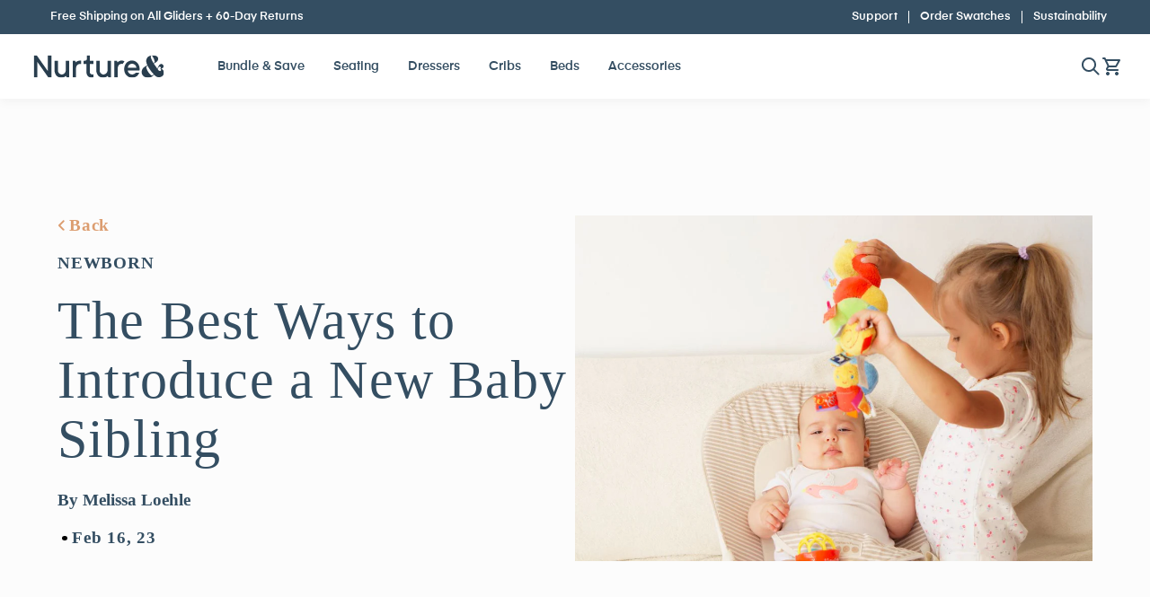

--- FILE ---
content_type: text/html; charset=utf-8
request_url: https://nurtureand.com/blogs/posts/the-best-ways-to-introduce-a-new-baby-sibling
body_size: 69871
content:
<!doctype html>
<html class="no-js" lang="en">
  <head>
<meta name="viewport" content="width=device-width, initial-scale=1">

<!-- Hyperspeed:303871 -->
<!-- hs-shared_id:d668fd8b -->



<script>window.HS_JS_OVERRIDES = [{"load_method":"ON_ACTION","match":"shopifycloud\/shopify\/assets\/storefront\/load_feature","pages":null,"match_type":"SMART_DEFER_JS","extension_id":null,"file_name":null},{"load_method":"ON_ACTION","match":"klarna.com","pages":null,"match_type":"SMART_DEFER_JS","extension_id":null,"file_name":null},{"load_method":"ON_ACTION","match":"hcaptcha","pages":null,"match_type":"SMART_DEFER_JS","extension_id":null,"file_name":null},{"load_method":"ON_ACTION","match":"shopifycloud\/storefront-forms-hcaptcha","pages":null,"match_type":"SMART_DEFER_JS","extension_id":null,"file_name":null},{"load_method":"ON_ACTION","match":"static.klaviyo.com","pages":null,"match_type":"SMART_DEFER_JS","extension_id":null,"file_name":null},{"load_method":"ON_ACTION","match":"rebuyengine.com","pages":null,"match_type":"SMART_DEFER_JS","extension_id":null,"file_name":null},{"load_method":"ON_ACTION","match":"shopifycloud\/shopify\/assets\/shopify_pay","pages":null,"match_type":"SMART_DEFER_JS","extension_id":null,"file_name":null},{"load_method":"ON_ACTION","match":"gorgias","pages":null,"match_type":"SMART_DEFER_JS","extension_id":null,"file_name":null},{"load_method":"ON_ACTION","match":"shopifycloud\/portable-wallets","pages":null,"match_type":"SMART_DEFER_JS","extension_id":null,"file_name":null},{"load_method":"ON_ACTION","match":"convertexperiments.com","pages":null,"match_type":"SMART_DEFER_JS","extension_id":null,"file_name":null},{"load_method":"ON_ACTION","match":"intelligems.io","pages":null,"match_type":"SMART_DEFER_JS","extension_id":null,"file_name":null},{"load_method":"ON_ACTION","match":"yotpo","pages":null,"match_type":"SMART_DEFER_JS","extension_id":null,"file_name":null},{"load_method":"ON_ACTION","match":"cookielaw","pages":null,"match_type":"SMART_DEFER_JS","extension_id":null,"file_name":null},{"load_method":"ON_ACTION","match":"getelevar.com","pages":null,"match_type":"SMART_DEFER_JS","extension_id":null,"file_name":null},{"load_method":"ON_ACTION","match":"helloextend.com","pages":null,"match_type":"SMART_DEFER_JS","extension_id":null,"file_name":null},{"load_method":"ON_ACTION","match":"breadpayments.com","pages":null,"match_type":"SMART_DEFER_JS","extension_id":null,"file_name":null},{"load_method":"ON_ACTION","match":"cdn.attn.tv","pages":null,"match_type":"SMART_DEFER_JS","extension_id":null,"file_name":null},{"load_method":"ON_ACTION","match":"bat.bing.com","pages":null,"match_type":"SMART_DEFER_JS","extension_id":null,"file_name":null},{"load_method":"ON_ACTION","match":"facebook.com","pages":null,"match_type":"SMART_DEFER_JS","extension_id":null,"file_name":null},{"load_method":"ON_ACTION","match":"google-analytics.com","pages":null,"match_type":"SMART_DEFER_JS","extension_id":null,"file_name":null},{"load_method":"ON_ACTION","match":"pinterest.com","pages":null,"match_type":"SMART_DEFER_JS","extension_id":null,"file_name":null},{"load_method":"ON_ACTION","match":"connect.facebook.net","pages":null,"match_type":"SMART_DEFER_JS","extension_id":null,"file_name":null},{"load_method":"ON_ACTION","match":"script.crazyegg.com","pages":null,"match_type":"SMART_DEFER_JS","extension_id":null,"file_name":null},{"load_method":"ON_ACTION","match":"attn.tv","pages":null,"match_type":"SMART_DEFER_JS","extension_id":null,"file_name":null},{"load_method":"ON_ACTION","match":"googletagmanager","pages":null,"match_type":"SMART_DEFER_JS","extension_id":null,"file_name":null},{"load_method":"ON_ACTION","match":"shopifycloud\/web-pixels-manager","pages":null,"match_type":"SMART_DEFER_JS","extension_id":null,"file_name":null},{"load_method":"ON_ACTION","match":"analytics.tiktok.com","pages":null,"match_type":"SMART_DEFER_JS","extension_id":null,"file_name":null},{"load_method":"ON_ACTION","match":"facebook.net","pages":null,"match_type":"SMART_DEFER_JS","extension_id":null,"file_name":null},{"load_method":"ON_ACTION","match":"trekkie.load","pages":null,"match_type":"SMART_DEFER_JS","extension_id":null,"file_name":null},{"load_method":"ON_ACTION","match":"0199dd05-3538-734d-a6cc-129353250154\/ugc_feed.js","pages":["HOME","COLLECTIONS","PRODUCT","CART","OTHER"],"match_type":"APP_EMBED_JS","extension_id":"0199dd05-3538-734d-a6cc-129353250154","file_name":"ugc_feed.js"},{"load_method":"DEFER","match":"019b01cf-6171-7f09-845a-55a60d51bbd3\/form-builder-script.js","pages":["HOME","COLLECTIONS","PRODUCT","CART","OTHER"],"match_type":"APP_EMBED_JS","extension_id":"019b01cf-6171-7f09-845a-55a60d51bbd3","file_name":"form-builder-script.js"}];</script>
<script>!function(e,t){if("object"==typeof exports&&"object"==typeof module)module.exports=t();else if("function"==typeof define&&define.amd)define([],t);else{var n=t();for(var o in n)("object"==typeof exports?exports:e)[o]=n[o]}}(self,(()=>(()=>{"use strict";var e={};(e=>{"undefined"!=typeof Symbol&&Symbol.toStringTag&&Object.defineProperty(e,Symbol.toStringTag,{value:"Module"}),Object.defineProperty(e,"__esModule",{value:!0})})(e);const t="hyperscript/defer-load",n="ON_ACTION",o=["window.Station.Apps.Tabs",".replace('no-js', 'js')","onLoadStylesheet()","window.onpageshow","spratlyThemeSettings","lazysizes","window.MinimogSettings","onloadt4relcss","asyncLoad","_bstrLocale","window.PandectesSettings","window.Rivo.common","__engine_loaded"],s=window.HS_JS_OVERRIDES||[];function r(e,t){const n=!e||"string"!=typeof e,r=t&&t.hasAttribute("hs-ignore"),i=t&&t.innerHTML,c=t&&"application/ld+json"===t.getAttribute("type")||i&&o.some((e=>t.innerHTML.includes(e)));if(!t&&n||r||c)return null;{const n=s.find((n=>e&&e.includes(n.match)||i&&t.innerHTML.includes(n.match)));return n?function(e,t){let n=t;if(e.cdn){n=`https://cdn.hyperspeed.me/script/${t.replace(/^(http:\/\/|https:\/\/|\/\/)/,"")}`}return{load_method:e.load_method||"default",src:n}}(n,e):null}}window.HS_LOAD_ON_ACTION_SCRIPTS=window.HS_LOAD_ON_ACTION_SCRIPTS||[];const i=document.createElement,c={src:Object.getOwnPropertyDescriptor(HTMLScriptElement.prototype,"src"),type:Object.getOwnPropertyDescriptor(HTMLScriptElement.prototype,"type")},l=HTMLScriptElement.prototype.setAttribute,p=Symbol("hs-setting");function d(e,n){window.HS_LOAD_ON_ACTION_SCRIPTS.push([e,n]),e.type=t;const o=function(n){e.getAttribute("type")===t&&n.preventDefault(),e.removeEventListener("beforescriptexecute",o)};e.addEventListener("beforescriptexecute",o)}return document.createElement=function(...e){if("script"!==e[0].toLowerCase()||window.hsUnblocked)return i.apply(document,e);const o=i.apply(document,e);try{Object.defineProperties(o,{src:{...c.src,set(e){if(this[p])c.src.set.call(this,e);else{this[p]=!0;try{const o=r(e,null),s=o&&o.load_method===n,i=o?o.src:e;s&&c.type.set.call(this,t),c.src.set.call(this,i)}finally{this[p]=!1}}}},type:{...c.type,set(e){if(this[p])return void c.type.set.call(this,e);const s=r(o.src,null),i=s&&s.load_method===n;c.type.set.call(this,i?t:e)}}}),o.setAttribute=function(e,t){if("src"===e||"type"===e){if(this[p])return void c[e].set.call(this,t);this[p]=!0;try{this[e]=t}finally{this[p]=!1}}else l.call(this,e,t)}}catch(e){console.warn("HyperScripts: unable to prevent script execution for script src ",o.src,".\n",'A likely cause would be because you are using a third-party browser extension that monkey patches the "document.createElement" function.')}return o},window.hsScriptObserver=new MutationObserver((e=>{for(let o=0;o<e.length;o++){const{addedNodes:s}=e[o];for(let e=0;e<s.length;e++){const o=s[e];if(1===o.nodeType&&"SCRIPT"===o.tagName)if(o.type===t)d(o,null);else{const e=r(o.src,o);e&&e.load_method===n&&d(o,o.type===t?null:o.type)}}}})),window.hsScriptObserver.observe(document.documentElement,{childList:!0,subtree:!0}),e})()));</script>


<!-- Third party app optimization -->
<!-- Is an app not updating? Just click Rebuild Cache in Hyperspeed. -->
<!-- Or, stop deferring the app by clicking View Details on App Optimization in your Theme Optimization settings. -->
<script hs-ignore>(function(){var hsUrls=[{"load_method":"ON_ACTION","original_url":"https:\/\/api.pp-prod-ads.ue2.breadgateway.net\/api\/shopify-plugin-backend\/messaging-app\/cart.js?shopId=c33e37c6-9b4c-49e5-982e-2c33b527fd3b\u0026shop=nurtureand.myshopify.com","pages":["HOME","COLLECTIONS","PRODUCT","CART","OTHER"]},{"load_method":"ON_ACTION","original_url":"https:\/\/cdn.9gtb.com\/loader.js?g_cvt_id=dfdb60fb-3a12-4f5b-82b4-f811419cb4f4\u0026shop=nurtureand.myshopify.com","pages":["HOME","COLLECTIONS","PRODUCT","CART","OTHER"]},{"load_method":"ON_ACTION","original_url":"https:\/\/form-assets.mailchimp.com\/snippet\/account\/218719502?shop=nurtureand.myshopify.com","pages":["HOME","COLLECTIONS","PRODUCT","CART","OTHER"]},{"load_method":"ON_ACTION","original_url":"https:\/\/s3.eu-west-1.amazonaws.com\/production-klarna-il-shopify-osm\/f1b3d17aa67707db5225aa5747c03d331dbcb8ea\/nurtureand.myshopify.com-1767620992405.js?shop=nurtureand.myshopify.com","pages":["HOME","COLLECTIONS","PRODUCT","CART","OTHER"]},{"load_method":"ON_ACTION","original_url":"https:\/\/static.getangler.ai\/dist\/shp_script_tag\/_latest.min.js?shop=nurtureand.myshopify.com","pages":["HOME","COLLECTIONS","PRODUCT","CART","OTHER"]},{"load_method":"ASYNC","original_url":"https:\/\/shopify-init.blackcrow.ai\/js\/core\/nurtureand.js?shopify_app_version=1.0.149\u0026shop=nurtureand.myshopify.com","pages":["HOME","COLLECTIONS","PRODUCT","CART","OTHER"]},{"load_method":"ASYNC","original_url":"https:\/\/static.shareasale.com\/json\/shopify\/shareasale-tracking.js?sasmid=99631\u0026ssmtid=19038\u0026shop=nurtureand.myshopify.com","pages":["HOME","COLLECTIONS","PRODUCT","CART","OTHER"]},{"load_method":"ON_ACTION","original_url":"https:\/\/chimpstatic.com\/mcjs-connected\/js\/users\/7db355b1cc7a9c587e752c54d\/cc2a781dcb8bdf239e76f57e0.js?shop=nurtureand.myshopify.com","pages":["HOME","COLLECTIONS","PRODUCT","CART","OTHER"]},{"load_method":"ASYNC","original_url":"https:\/\/cdn.jsdelivr.net\/gh\/zahidsattarahmed\/storeview@latest\/newtrackingscript.js?shop=nurtureand.myshopify.com","pages":["HOME","COLLECTIONS","PRODUCT","CART","OTHER"]},{"load_method":"ON_ACTION","original_url":"https:\/\/sdk.postscript.io\/sdk-script-loader.bundle.js?shopId=529569\u0026shop=nurtureand.myshopify.com","pages":["HOME","COLLECTIONS","PRODUCT","CART","OTHER"]},{"load_method":"ON_ACTION","original_url":"https:\/\/config.gorgias.chat\/bundle-loader\/01GYCBZ7VJQP81PAB62887ZGTK?source=shopify1click\u0026shop=nurtureand.myshopify.com","pages":["HOME","COLLECTIONS","PRODUCT","CART","OTHER"]}];var insertBeforeBackup=Node.prototype.insertBefore;var currentPageType=getPageType();function getPageType(){var currentPage="article";if(currentPage==='index'){return'HOME';}else if(currentPage==='collection'){return'COLLECTIONS';}else if(currentPage==='product'){return'PRODUCT';}else if(currentPage==='cart'){return'CART';}else{return'OTHER';}}
function isWhitelistedPage(script){return script.pages.includes(currentPageType);}
function getCachedScriptUrl(url){var result=(hsUrls||[]).find(function(el){var compareUrl=el.original_url;if(url.substring(0,6)==="https:"&&el.original_url.substring(0,2)==="//"){compareUrl="https:"+el.original_url;}
return url==compareUrl;});return result;}
function loadScript(scriptInfo){if(isWhitelistedPage(scriptInfo)){var s=document.createElement('script');s.type='text/javascript';s.async=true;s.src=scriptInfo.original_url;var x=document.getElementsByTagName('script')[0];insertBeforeBackup.apply(x.parentNode,[s,x]);}}
var userEvents={touch:["touchmove","touchend"],mouse:["mousemove","click","keydown","scroll"]};function isTouch(){var touchIdentifiers=" -webkit- -moz- -o- -ms- ".split(" ");if("ontouchstart"in window||window.DocumentTouch&&document instanceof DocumentTouch){return true;}
var query=["(",touchIdentifiers.join("touch-enabled),("),"hsterminal",")"].join("");return window.matchMedia(query).matches;}
var actionEvents=isTouch()?userEvents.touch:userEvents.mouse;function loadOnUserAction(){(hsUrls||[]).filter(function(url){return url.load_method==='ON_ACTION';}).forEach(function(scriptInfo){loadScript(scriptInfo)})
actionEvents.forEach(function(userEvent){document.removeEventListener(userEvent,loadOnUserAction);});}
Node.prototype.insertBefore=function(newNode,refNode){if(newNode.type!=="text/javascript"&&newNode.type!=="application/javascript"&&newNode.type!=="application/ecmascript"){return insertBeforeBackup.apply(this,arguments);}
var scriptInfo=getCachedScriptUrl(newNode.src);if(!scriptInfo){return insertBeforeBackup.apply(this,arguments);}
if(isWhitelistedPage(scriptInfo)&&scriptInfo.load_method!=='ON_ACTION'){var s=document.createElement('script');s.type='text/javascript';s.async=true;s.src=scriptInfo.original_url;insertBeforeBackup.apply(this,[s,refNode]);}}
document.addEventListener("DOMContentLoaded",function(){actionEvents.forEach(function(userEvent){document.addEventListener(userEvent,loadOnUserAction);});});})();</script>

<!-- instant.load -->
<script defer src="//nurtureand.com/cdn/shop/t/415/assets/hs-instantload.min.js?v=106803949153345037901748983847"></script>

<!-- defer JS until action -->
<script async src="//nurtureand.com/cdn/shop/t/415/assets/hs-script-loader.min.js?v=12968219469015325731753898500"></script>



<link rel='preconnect dns-prefetch' href='https://api.config-security.com/' crossorigin />
<link rel='preconnect dns-prefetch' href='https://conf.config-security.com/' crossorigin />
<link rel='preconnect dns-prefetch' href='https://whale.camera/' crossorigin />
<script>
/* >> TriplePixel :: start*/
window.TriplePixelData={TripleName:"nurtureand.myshopify.com",ver:"2.12",plat:"SHOPIFY",isHeadless:false},function(W,H,A,L,E,_,B,N){function O(U,T,P,H,R){void 0===R&&(R=!1),H=new XMLHttpRequest,P?(H.open("POST",U,!0),H.setRequestHeader("Content-Type","text/plain")):H.open("GET",U,!0),H.send(JSON.stringify(P||{})),H.onreadystatechange=function(){4===H.readyState&&200===H.status?(R=H.responseText,U.includes(".txt")?eval(R):P||(N[B]=R)):(299<H.status||H.status<200)&&T&&!R&&(R=!0,O(U,T-1,P))}}if(N=window,!N[H+"sn"]){N[H+"sn"]=1,L=function(){return Date.now().toString(36)+"_"+Math.random().toString(36)};try{A.setItem(H,1+(0|A.getItem(H)||0)),(E=JSON.parse(A.getItem(H+"U")||"[]")).push({u:location.href,r:document.referrer,t:Date.now(),id:L()}),A.setItem(H+"U",JSON.stringify(E))}catch(e){}var i,m,p;A.getItem('"!nC`')||(_=A,A=N,A[H]||(E=A[H]=function(t,e,a){return void 0===a&&(a=[]),"State"==t?E.s:(W=L(),(E._q=E._q||[]).push([W,t,e].concat(a)),W)},E.s="Installed",E._q=[],E.ch=W,B="configSecurityConfModel",N[B]=1,O("https://conf.config-security.com/model",5),i=L(),m=A[atob("c2NyZWVu")],_.setItem("di_pmt_wt",i),p={id:i,action:"profile",avatar:_.getItem("auth-security_rand_salt_"),time:m[atob("d2lkdGg=")]+":"+m[atob("aGVpZ2h0")],host:A.TriplePixelData.TripleName,plat:A.TriplePixelData.plat,url:window.location.href,ref:document.referrer,ver:A.TriplePixelData.ver},O("https://api.config-security.com/event",5,p),O("https://whale.camera/live/dot.txt",5)))}}("","TriplePixel",localStorage);
/* << TriplePixel :: end*/
</script>
  <!--
Elevar Data Layer

This file is automatically updated and should not be edited directly.

https://knowledge.getelevar.com/how-to-customize-data-layer-version-2

Updated: 2023-08-04 01:30:44+00:00
Version: 3.7.1
-->
<!-- Google Tag Manager -->
<script>
  window.dataLayer = window.dataLayer || [];
</script>
<script>
(function(w,d,s,l,i){w[l]=w[l]||[];w[l].push({"gtm.start":
  new Date().getTime(),event:"gtm.js"});var f=d.getElementsByTagName(s)[0],
  j=d.createElement(s),dl=l!="dataLayer"?"&l="+l:"";j.async=true;j.src=
  "https://www.googletagmanager.com/gtm.js?id="+i+dl;f.parentNode.insertBefore(j,f);
})(window,document,"script","dataLayer","GTM-PMBQ7RR");
</script>
<!-- End Google Tag Manager -->
<script id="elevar-gtm-suite-config" type="application/json">{"gtm_id": "GTM-PMBQ7RR", "event_config": {"cart_reconcile": true, "cart_view": true, "checkout_complete": true, "checkout_step": true, "collection_view": true, "defers_collection_loading": false, "defers_search_results_loading": false, "product_add_to_cart": true, "product_add_to_cart_ajax": true, "product_remove_from_cart": true, "product_select": true, "product_view": true, "search_results_view": true, "user": true, "save_order_notes": false}, "gtm_suite_script": "https://shopify-gtm-suite.getelevar.com/shops/79d266659f4ce543cf07d7555deeb8f709e9cd31/3.7.1/gtm-suite.js", "consent_enabled": false, "apex_domain": "nurtureand.com"}</script>

  <script id="elevar-dl-listener-config" type="application/json">{"data_layer_listener_script": "https://shopify-gtm-suite.getelevar.com/shops/79d266659f4ce543cf07d7555deeb8f709e9cd31/3.7.1/events.js", "ss_url": null, "signing_key": null, "myshopify_domain": null}</script>
<script>
  (() => {
    if (!window.__ElevarIsGtmSuiteListenerCalled) {
      window.__ElevarIsGtmSuiteListenerCalled = true;
      const configElement = document.getElementById(
        "elevar-dl-listener-config"
      );

      if (!configElement) {
        console.error("Elevar: DLL Config element not found");
        return;
      }

      const config = JSON.parse(configElement.textContent);

      const script = document.createElement("script");
      script.type = "text/javascript";
      script.src = config.data_layer_listener_script;
      script.async = false;
      script.defer = true;

      script.onerror = function () {
        console.error("Elevar: DLL JS script failed to load");
      };
      script.onload = function () {
        if (!window.ElevarGtmSuiteListener) {
          console.error("Elevar: `ElevarGtmSuiteListener` is not defined");
          return;
        }

        window.ElevarGtmSuiteListener.handlers.listen({
          ssUrl: config.ss_url,
          signingKey: config.signing_key,
          myshopifyDomain: config.myshopify_domain
        });
      };

      document.head.appendChild(script);
    }
  })();
</script>


     <script>
        document.addEventListener("DOMContentLoaded", function() {
          Shopify.format_money = Shopify.format_money || "${{amount_no_decimals}}";
      });
    </script>
<!-- Begin BlackCrow Script Tag: DO NOT MODIFY! -->
     <script async src="https://shopify-init.blackcrow.ai/js/core/nurtureand.js?shopify_app_version=1.0.219&shop=nurtureand.myshopify.com" type="text/javascript"></script>
<!-- End BlackCrow Script Tag -->
<!-- Begin Meta Domain Verification Tag -->   
<meta name="facebook-domain-verification" content="wy2uepmt9a7068zdroyzfg28nw5cd6" />
<!-- End Meta Domain Verification Tag --> 
    <meta charset="utf-8">
    <meta http-equiv="X-UA-Compatible" content="IE=edge">
    
    <meta name="theme-color" content="">
        
    <link rel="canonical" href="https://nurtureand.com/blogs/posts/the-best-ways-to-introduce-a-new-baby-sibling">
    <link rel="preconnect" href="https://cdn.shopify.com" crossorigin><link rel="icon" type="image/png" href="//nurtureand.com/cdn/shop/files/Vector_4_32x32.png?v=1740920224"><title>The Best Ways to Introduce a New Baby Sibling - Nurture&amp;</title>
      
        <meta name="description" content="Follow our tips for age-appropriate ways to introduce a new baby sibling to your younger or older children. Keep all family members happy during this exciting time!">
      
    

    <!-- [Start: Convert Configuration Script] -->
    <script type="text/javascript">var _conv_prevent_bodyhide = true;</script>
    <noscript class="hs-load-onaction"><script defer src="//cdn-4.convertexperiments.com/js/10043438-10044918.js" type="text/javascript"></script></noscript>
    <!-- [End: Convert Configuration Script] -->

    

<meta property="og:site_name" content="Nurture&amp;">
<meta property="og:url" content="https://nurtureand.com/blogs/posts/the-best-ways-to-introduce-a-new-baby-sibling">
<meta property="og:title" content="The Best Ways to Introduce a New Baby Sibling - Nurture&amp;">
<meta property="og:type" content="article">
<meta property="og:description" content="Follow our tips for age-appropriate ways to introduce a new baby sibling to your younger or older children. Keep all family members happy during this exciting time!"><meta property="og:image" content="http://nurtureand.com/cdn/shop/articles/how_introduce_new_baby_sibling.jpg?v=1676557718">
  <meta property="og:image:secure_url" content="https://nurtureand.com/cdn/shop/articles/how_introduce_new_baby_sibling.jpg?v=1676557718">
  <meta property="og:image:width" content="1198">
  <meta property="og:image:height" content="800"><meta name="twitter:card" content="summary_large_image">
<meta name="twitter:title" content="The Best Ways to Introduce a New Baby Sibling - Nurture&amp;">
<meta name="twitter:description" content="Follow our tips for age-appropriate ways to introduce a new baby sibling to your younger or older children. Keep all family members happy during this exciting time!">

    <script>
    window.Shopify = window.Shopify || {theme: {id: 151352836355, role: 'main' } };
    window._template = {
    directory: "",
    name: "article",
    suffix: "wf-nurture"
    };
    </script>
    <script type="module" blocking="render" fetchpriority="high" src="https://cdn.intelligems.io/esm/e35ab66930bd/bundle.js"></script>
    <script src="//nurtureand.com/cdn/shop/t/415/assets/jquery.min.js?v=60938658743091704111748983846"></script>
    <script defer src="//nurtureand.com/cdn/shop/t/415/assets/aos.min.js?v=137969130111557957861748983849"></script> 
    <script async defer src="//nurtureand.com/cdn/shop/t/415/assets/lazysizes.min.js?v=105061043759505290031748983847"></script>
    <script defer src="//nurtureand.com/cdn/shop/t/415/assets/slick.min.js?v=71779134894361685811748983847"></script>
    <script defer src="//nurtureand.com/cdn/shop/t/415/assets/swiper-bundle.min.js?v=7068529693410626091748983848"></script>
    <script defer src="//nurtureand.com/cdn/shop/t/415/assets/global.js?v=45325066319809969931761855941"></script>
    <script>window.performance && window.performance.mark && window.performance.mark('shopify.content_for_header.start');</script><meta name="google-site-verification" content="BXtLEPMD8q8gASdXSWmHHBOAHqZmplcn_I7hznhAuUE">
<meta name="google-site-verification" content="RaYp3K5o-t-TNMGHzZi5MfxoS6iKIpnDBUO-y-0hX7w">
<meta name="google-site-verification" content="7LFZktg_U0oM7w4SgLd7Xrkpg57fkDhBlJI5iQ2ayks">
<meta id="shopify-digital-wallet" name="shopify-digital-wallet" content="/28302278795/digital_wallets/dialog">
<meta name="shopify-checkout-api-token" content="77ac2c433931b4c2b372b10b7475b7a8">
<meta id="in-context-paypal-metadata" data-shop-id="28302278795" data-venmo-supported="false" data-environment="production" data-locale="en_US" data-paypal-v4="true" data-currency="USD">
<link rel="alternate" type="application/atom+xml" title="Feed" href="/blogs/posts.atom" />
<script async="async" src="/checkouts/internal/preloads.js?locale=en-US"></script>
<link rel="preconnect" href="https://shop.app" crossorigin="anonymous">
<script async="async" src="https://shop.app/checkouts/internal/preloads.js?locale=en-US&shop_id=28302278795" crossorigin="anonymous"></script>
<script id="apple-pay-shop-capabilities" type="application/json">{"shopId":28302278795,"countryCode":"US","currencyCode":"USD","merchantCapabilities":["supports3DS"],"merchantId":"gid:\/\/shopify\/Shop\/28302278795","merchantName":"Nurture\u0026","requiredBillingContactFields":["postalAddress","email","phone"],"requiredShippingContactFields":["postalAddress","email","phone"],"shippingType":"shipping","supportedNetworks":["visa","masterCard","amex","discover","elo","jcb"],"total":{"type":"pending","label":"Nurture\u0026","amount":"1.00"},"shopifyPaymentsEnabled":true,"supportsSubscriptions":true}</script>
<script id="shopify-features" type="application/json">{"accessToken":"77ac2c433931b4c2b372b10b7475b7a8","betas":["rich-media-storefront-analytics"],"domain":"nurtureand.com","predictiveSearch":true,"shopId":28302278795,"locale":"en"}</script>
<script>var Shopify = Shopify || {};
Shopify.shop = "nurtureand.myshopify.com";
Shopify.locale = "en";
Shopify.currency = {"active":"USD","rate":"1.0"};
Shopify.country = "US";
Shopify.theme = {"name":"nurtureand\/master-hyperspeed","id":151352836355,"schema_name":"Custom Theme","schema_version":"1.4.2","theme_store_id":null,"role":"main"};
Shopify.theme.handle = "null";
Shopify.theme.style = {"id":null,"handle":null};
Shopify.cdnHost = "nurtureand.com/cdn";
Shopify.routes = Shopify.routes || {};
Shopify.routes.root = "/";</script>
<script type="module">!function(o){(o.Shopify=o.Shopify||{}).modules=!0}(window);</script>
<script>!function(o){function n(){var o=[];function n(){o.push(Array.prototype.slice.apply(arguments))}return n.q=o,n}var t=o.Shopify=o.Shopify||{};t.loadFeatures=n(),t.autoloadFeatures=n()}(window);</script>
<script>
  window.ShopifyPay = window.ShopifyPay || {};
  window.ShopifyPay.apiHost = "shop.app\/pay";
  window.ShopifyPay.redirectState = null;
</script>
<script id="shop-js-analytics" type="application/json">{"pageType":"article"}</script>
<script defer="defer" async type="module" src="//nurtureand.com/cdn/shopifycloud/shop-js/modules/v2/client.init-shop-cart-sync_CG-L-Qzi.en.esm.js"></script>
<script defer="defer" async type="module" src="//nurtureand.com/cdn/shopifycloud/shop-js/modules/v2/chunk.common_B8yXDTDb.esm.js"></script>
<script type="module">
  await import("//nurtureand.com/cdn/shopifycloud/shop-js/modules/v2/client.init-shop-cart-sync_CG-L-Qzi.en.esm.js");
await import("//nurtureand.com/cdn/shopifycloud/shop-js/modules/v2/chunk.common_B8yXDTDb.esm.js");

  window.Shopify.SignInWithShop?.initShopCartSync?.({"fedCMEnabled":true,"windoidEnabled":true});

</script>
<script>
  window.Shopify = window.Shopify || {};
  if (!window.Shopify.featureAssets) window.Shopify.featureAssets = {};
  window.Shopify.featureAssets['shop-js'] = {"shop-cart-sync":["modules/v2/client.shop-cart-sync_C7TtgCZT.en.esm.js","modules/v2/chunk.common_B8yXDTDb.esm.js"],"shop-button":["modules/v2/client.shop-button_aOcg-RjH.en.esm.js","modules/v2/chunk.common_B8yXDTDb.esm.js"],"init-shop-email-lookup-coordinator":["modules/v2/client.init-shop-email-lookup-coordinator_D-37GF_a.en.esm.js","modules/v2/chunk.common_B8yXDTDb.esm.js"],"init-fed-cm":["modules/v2/client.init-fed-cm_DGh7x7ZX.en.esm.js","modules/v2/chunk.common_B8yXDTDb.esm.js"],"init-windoid":["modules/v2/client.init-windoid_C5PxDKWE.en.esm.js","modules/v2/chunk.common_B8yXDTDb.esm.js"],"shop-toast-manager":["modules/v2/client.shop-toast-manager_BmSBWum3.en.esm.js","modules/v2/chunk.common_B8yXDTDb.esm.js"],"shop-cash-offers":["modules/v2/client.shop-cash-offers_DkchToOx.en.esm.js","modules/v2/chunk.common_B8yXDTDb.esm.js","modules/v2/chunk.modal_dvVUSHam.esm.js"],"init-shop-cart-sync":["modules/v2/client.init-shop-cart-sync_CG-L-Qzi.en.esm.js","modules/v2/chunk.common_B8yXDTDb.esm.js"],"avatar":["modules/v2/client.avatar_BTnouDA3.en.esm.js"],"shop-login-button":["modules/v2/client.shop-login-button_DrVPCwAQ.en.esm.js","modules/v2/chunk.common_B8yXDTDb.esm.js","modules/v2/chunk.modal_dvVUSHam.esm.js"],"pay-button":["modules/v2/client.pay-button_Cw45D1uM.en.esm.js","modules/v2/chunk.common_B8yXDTDb.esm.js"],"init-customer-accounts":["modules/v2/client.init-customer-accounts_BNYsaOzg.en.esm.js","modules/v2/client.shop-login-button_DrVPCwAQ.en.esm.js","modules/v2/chunk.common_B8yXDTDb.esm.js","modules/v2/chunk.modal_dvVUSHam.esm.js"],"checkout-modal":["modules/v2/client.checkout-modal_NoX7b1qq.en.esm.js","modules/v2/chunk.common_B8yXDTDb.esm.js","modules/v2/chunk.modal_dvVUSHam.esm.js"],"init-customer-accounts-sign-up":["modules/v2/client.init-customer-accounts-sign-up_pIEGEpjr.en.esm.js","modules/v2/client.shop-login-button_DrVPCwAQ.en.esm.js","modules/v2/chunk.common_B8yXDTDb.esm.js","modules/v2/chunk.modal_dvVUSHam.esm.js"],"init-shop-for-new-customer-accounts":["modules/v2/client.init-shop-for-new-customer-accounts_BIu2e6le.en.esm.js","modules/v2/client.shop-login-button_DrVPCwAQ.en.esm.js","modules/v2/chunk.common_B8yXDTDb.esm.js","modules/v2/chunk.modal_dvVUSHam.esm.js"],"shop-follow-button":["modules/v2/client.shop-follow-button_B6YY9G4U.en.esm.js","modules/v2/chunk.common_B8yXDTDb.esm.js","modules/v2/chunk.modal_dvVUSHam.esm.js"],"lead-capture":["modules/v2/client.lead-capture_o2hOda6W.en.esm.js","modules/v2/chunk.common_B8yXDTDb.esm.js","modules/v2/chunk.modal_dvVUSHam.esm.js"],"shop-login":["modules/v2/client.shop-login_DA8-MZ-E.en.esm.js","modules/v2/chunk.common_B8yXDTDb.esm.js","modules/v2/chunk.modal_dvVUSHam.esm.js"],"payment-terms":["modules/v2/client.payment-terms_BFsudFhJ.en.esm.js","modules/v2/chunk.common_B8yXDTDb.esm.js","modules/v2/chunk.modal_dvVUSHam.esm.js"]};
</script>
<script>(function() {
  var isLoaded = false;
  function asyncLoad() {
    if (isLoaded) return;
    isLoaded = true;
    var urls = ["https:\/\/shopify-init.blackcrow.ai\/js\/core\/nurtureand.js?shopify_app_version=1.0.149\u0026shop=nurtureand.myshopify.com","https:\/\/static.shareasale.com\/json\/shopify\/shareasale-tracking.js?sasmid=99631\u0026ssmtid=19038\u0026shop=nurtureand.myshopify.com","https:\/\/config.gorgias.chat\/bundle-loader\/01GYCBZ7VJQP81PAB62887ZGTK?source=shopify1click\u0026shop=nurtureand.myshopify.com","https:\/\/static.getangler.ai\/dist\/shp_script_tag\/_latest.min.js?shop=nurtureand.myshopify.com","https:\/\/chimpstatic.com\/mcjs-connected\/js\/users\/7db355b1cc7a9c587e752c54d\/cc2a781dcb8bdf239e76f57e0.js?shop=nurtureand.myshopify.com","https:\/\/form-assets.mailchimp.com\/snippet\/account\/218719502?shop=nurtureand.myshopify.com","https:\/\/api.pp-prod-ads.ue2.breadgateway.net\/api\/shopify-plugin-backend\/messaging-app\/cart.js?shopId=c33e37c6-9b4c-49e5-982e-2c33b527fd3b\u0026shop=nurtureand.myshopify.com","https:\/\/cdn.jsdelivr.net\/gh\/zahidsattarahmed\/storeview@latest\/newtrackingscript.js?shop=nurtureand.myshopify.com","https:\/\/sdk.postscript.io\/sdk-script-loader.bundle.js?shopId=529569\u0026shop=nurtureand.myshopify.com","https:\/\/cdn.9gtb.com\/loader.js?g_cvt_id=dfdb60fb-3a12-4f5b-82b4-f811419cb4f4\u0026shop=nurtureand.myshopify.com","https:\/\/s3.eu-west-1.amazonaws.com\/production-klarna-il-shopify-osm\/f1b3d17aa67707db5225aa5747c03d331dbcb8ea\/nurtureand.myshopify.com-1767620992405.js?shop=nurtureand.myshopify.com"];
    for (var i = 0; i < urls.length; i++) {
      var s = document.createElement('script');
      s.type = 'text/javascript';
      s.async = true;
      s.src = urls[i];
      var x = document.getElementsByTagName('script')[0];
      x.parentNode.insertBefore(s, x);
    }
  };
  if(window.attachEvent) {
    window.attachEvent('onload', asyncLoad);
  } else {
    window.addEventListener('load', asyncLoad, false);
  }
})();</script>
<script id="__st">var __st={"a":28302278795,"offset":-18000,"reqid":"2440b4cc-1b1f-4290-b112-f58caaf3737d-1768018648","pageurl":"nurtureand.com\/blogs\/posts\/the-best-ways-to-introduce-a-new-baby-sibling","s":"articles-588443582723","u":"82b99f636435","p":"article","rtyp":"article","rid":588443582723};</script>
<script>window.ShopifyPaypalV4VisibilityTracking = true;</script>
<script id="captcha-bootstrap">!function(){'use strict';const t='contact',e='account',n='new_comment',o=[[t,t],['blogs',n],['comments',n],[t,'customer']],c=[[e,'customer_login'],[e,'guest_login'],[e,'recover_customer_password'],[e,'create_customer']],r=t=>t.map((([t,e])=>`form[action*='/${t}']:not([data-nocaptcha='true']) input[name='form_type'][value='${e}']`)).join(','),a=t=>()=>t?[...document.querySelectorAll(t)].map((t=>t.form)):[];function s(){const t=[...o],e=r(t);return a(e)}const i='password',u='form_key',d=['recaptcha-v3-token','g-recaptcha-response','h-captcha-response',i],f=()=>{try{return window.sessionStorage}catch{return}},m='__shopify_v',_=t=>t.elements[u];function p(t,e,n=!1){try{const o=window.sessionStorage,c=JSON.parse(o.getItem(e)),{data:r}=function(t){const{data:e,action:n}=t;return t[m]||n?{data:e,action:n}:{data:t,action:n}}(c);for(const[e,n]of Object.entries(r))t.elements[e]&&(t.elements[e].value=n);n&&o.removeItem(e)}catch(o){console.error('form repopulation failed',{error:o})}}const l='form_type',E='cptcha';function T(t){t.dataset[E]=!0}const w=window,h=w.document,L='Shopify',v='ce_forms',y='captcha';let A=!1;((t,e)=>{const n=(g='f06e6c50-85a8-45c8-87d0-21a2b65856fe',I='https://cdn.shopify.com/shopifycloud/storefront-forms-hcaptcha/ce_storefront_forms_captcha_hcaptcha.v1.5.2.iife.js',D={infoText:'Protected by hCaptcha',privacyText:'Privacy',termsText:'Terms'},(t,e,n)=>{const o=w[L][v],c=o.bindForm;if(c)return c(t,g,e,D).then(n);var r;o.q.push([[t,g,e,D],n]),r=I,A||(h.body.append(Object.assign(h.createElement('script'),{id:'captcha-provider',async:!0,src:r})),A=!0)});var g,I,D;w[L]=w[L]||{},w[L][v]=w[L][v]||{},w[L][v].q=[],w[L][y]=w[L][y]||{},w[L][y].protect=function(t,e){n(t,void 0,e),T(t)},Object.freeze(w[L][y]),function(t,e,n,w,h,L){const[v,y,A,g]=function(t,e,n){const i=e?o:[],u=t?c:[],d=[...i,...u],f=r(d),m=r(i),_=r(d.filter((([t,e])=>n.includes(e))));return[a(f),a(m),a(_),s()]}(w,h,L),I=t=>{const e=t.target;return e instanceof HTMLFormElement?e:e&&e.form},D=t=>v().includes(t);t.addEventListener('submit',(t=>{const e=I(t);if(!e)return;const n=D(e)&&!e.dataset.hcaptchaBound&&!e.dataset.recaptchaBound,o=_(e),c=g().includes(e)&&(!o||!o.value);(n||c)&&t.preventDefault(),c&&!n&&(function(t){try{if(!f())return;!function(t){const e=f();if(!e)return;const n=_(t);if(!n)return;const o=n.value;o&&e.removeItem(o)}(t);const e=Array.from(Array(32),(()=>Math.random().toString(36)[2])).join('');!function(t,e){_(t)||t.append(Object.assign(document.createElement('input'),{type:'hidden',name:u})),t.elements[u].value=e}(t,e),function(t,e){const n=f();if(!n)return;const o=[...t.querySelectorAll(`input[type='${i}']`)].map((({name:t})=>t)),c=[...d,...o],r={};for(const[a,s]of new FormData(t).entries())c.includes(a)||(r[a]=s);n.setItem(e,JSON.stringify({[m]:1,action:t.action,data:r}))}(t,e)}catch(e){console.error('failed to persist form',e)}}(e),e.submit())}));const S=(t,e)=>{t&&!t.dataset[E]&&(n(t,e.some((e=>e===t))),T(t))};for(const o of['focusin','change'])t.addEventListener(o,(t=>{const e=I(t);D(e)&&S(e,y())}));const B=e.get('form_key'),M=e.get(l),P=B&&M;t.addEventListener('DOMContentLoaded',(()=>{const t=y();if(P)for(const e of t)e.elements[l].value===M&&p(e,B);[...new Set([...A(),...v().filter((t=>'true'===t.dataset.shopifyCaptcha))])].forEach((e=>S(e,t)))}))}(h,new URLSearchParams(w.location.search),n,t,e,['guest_login'])})(!1,!0)}();</script>
<script integrity="sha256-4kQ18oKyAcykRKYeNunJcIwy7WH5gtpwJnB7kiuLZ1E=" data-source-attribution="shopify.loadfeatures" defer="defer" src="//nurtureand.com/cdn/shopifycloud/storefront/assets/storefront/load_feature-a0a9edcb.js" crossorigin="anonymous"></script>
<script crossorigin="anonymous" defer="defer" src="//nurtureand.com/cdn/shopifycloud/storefront/assets/shopify_pay/storefront-65b4c6d7.js?v=20250812"></script>
<script data-source-attribution="shopify.dynamic_checkout.dynamic.init">var Shopify=Shopify||{};Shopify.PaymentButton=Shopify.PaymentButton||{isStorefrontPortableWallets:!0,init:function(){window.Shopify.PaymentButton.init=function(){};var t=document.createElement("script");t.src="https://nurtureand.com/cdn/shopifycloud/portable-wallets/latest/portable-wallets.en.js",t.type="module",document.head.appendChild(t)}};
</script>
<script data-source-attribution="shopify.dynamic_checkout.buyer_consent">
  function portableWalletsHideBuyerConsent(e){var t=document.getElementById("shopify-buyer-consent"),n=document.getElementById("shopify-subscription-policy-button");t&&n&&(t.classList.add("hidden"),t.setAttribute("aria-hidden","true"),n.removeEventListener("click",e))}function portableWalletsShowBuyerConsent(e){var t=document.getElementById("shopify-buyer-consent"),n=document.getElementById("shopify-subscription-policy-button");t&&n&&(t.classList.remove("hidden"),t.removeAttribute("aria-hidden"),n.addEventListener("click",e))}window.Shopify?.PaymentButton&&(window.Shopify.PaymentButton.hideBuyerConsent=portableWalletsHideBuyerConsent,window.Shopify.PaymentButton.showBuyerConsent=portableWalletsShowBuyerConsent);
</script>
<script data-source-attribution="shopify.dynamic_checkout.cart.bootstrap">document.addEventListener("DOMContentLoaded",(function(){function t(){return document.querySelector("shopify-accelerated-checkout-cart, shopify-accelerated-checkout")}if(t())Shopify.PaymentButton.init();else{new MutationObserver((function(e,n){t()&&(Shopify.PaymentButton.init(),n.disconnect())})).observe(document.body,{childList:!0,subtree:!0})}}));
</script>
<link id="shopify-accelerated-checkout-styles" rel="stylesheet" media="screen" href="https://nurtureand.com/cdn/shopifycloud/portable-wallets/latest/accelerated-checkout-backwards-compat.css" crossorigin="anonymous">
<style id="shopify-accelerated-checkout-cart">
        #shopify-buyer-consent {
  margin-top: 1em;
  display: inline-block;
  width: 100%;
}

#shopify-buyer-consent.hidden {
  display: none;
}

#shopify-subscription-policy-button {
  background: none;
  border: none;
  padding: 0;
  text-decoration: underline;
  font-size: inherit;
  cursor: pointer;
}

#shopify-subscription-policy-button::before {
  box-shadow: none;
}

      </style>
<script id="sections-script" data-sections="product-recommendations,footer" defer="defer" src="//nurtureand.com/cdn/shop/t/415/compiled_assets/scripts.js?107531"></script>
<script>window.performance && window.performance.mark && window.performance.mark('shopify.content_for_header.end');</script>

    <style>
      .main-product-grid-tags .left-tag-content .product-tag {
        background:  !important;
        color:  !important;
      }
    </style>

    <style data-shopify>

      /* Fonts */
      /* Beirut Display - Light */
      @font-face {
        font-family: var(--font-lt-cushion);
        src: url("https://cdn.shopify.com/s/files/1/0283/0227/8795/files/BeirutDisplayWeb-Light_1.woff2?v=1729705921") format('woff2'),
            url("https://cdn.shopify.com/s/files/1/0283/0227/8795/files/BeirutDisplayWeb-Light_1.woff?v=1729705922") format('woff');
        font-weight: 400;
        font-style: normal;
      }


      /*@import url("https://p.typekit.net/p.css?s=1&k=kgv4vyp&ht=tk&f=10294.10296.10302&a=8583567&app=typekit&e=css");*/

      @font-face {
      font-family:"brandon-grotesque";
      src:url("https://use.typekit.net/af/1da05b/0000000000000000000132df/27/l?primer=7cdcb44be4a7db8877ffa5c0007b8dd865b3bbc383831fe2ea177f62257a9191&fvd=n4&v=3") format("woff2"),url("https://use.typekit.net/af/1da05b/0000000000000000000132df/27/d?primer=7cdcb44be4a7db8877ffa5c0007b8dd865b3bbc383831fe2ea177f62257a9191&fvd=n4&v=3") format("woff"),url("https://use.typekit.net/af/1da05b/0000000000000000000132df/27/a?primer=7cdcb44be4a7db8877ffa5c0007b8dd865b3bbc383831fe2ea177f62257a9191&fvd=n4&v=3") format("opentype");
      font-display:auto;font-style:normal;font-weight:400;font-stretch:normal;
      }

      @font-face {
      font-family:"brandon-grotesque";
      src:url("https://use.typekit.net/af/8f4e31/0000000000000000000132e3/27/l?primer=7cdcb44be4a7db8877ffa5c0007b8dd865b3bbc383831fe2ea177f62257a9191&fvd=n7&v=3") format("woff2"),url("https://use.typekit.net/af/8f4e31/0000000000000000000132e3/27/d?primer=7cdcb44be4a7db8877ffa5c0007b8dd865b3bbc383831fe2ea177f62257a9191&fvd=n7&v=3") format("woff"),url("https://use.typekit.net/af/8f4e31/0000000000000000000132e3/27/a?primer=7cdcb44be4a7db8877ffa5c0007b8dd865b3bbc383831fe2ea177f62257a9191&fvd=n7&v=3") format("opentype");
      font-display:auto;font-style:normal;font-weight:700;font-stretch:normal;
      }

      @font-face {
      font-family:"brandon-grotesque";
      src:url("https://use.typekit.net/af/d03e48/000000000000000077359df2/30/l?primer=7cdcb44be4a7db8877ffa5c0007b8dd865b3bbc383831fe2ea177f62257a9191&fvd=n5&v=3") format("woff2"),url("https://use.typekit.net/af/d03e48/000000000000000077359df2/30/d?primer=7cdcb44be4a7db8877ffa5c0007b8dd865b3bbc383831fe2ea177f62257a9191&fvd=n5&v=3") format("woff"),url("https://use.typekit.net/af/d03e48/000000000000000077359df2/30/a?primer=7cdcb44be4a7db8877ffa5c0007b8dd865b3bbc383831fe2ea177f62257a9191&fvd=n5&v=3") format("opentype");
      font-display:auto;font-style:normal;font-weight:500;font-stretch:normal;
      }

      @font-face {
          font-family: 'Eina03';
          src: url('https://cdn.shopify.com/s/files/1/0867/1343/4410/files/Eina03-Light.woff2?v=1734942188') format('woff2'),
              url('https://cdn.shopify.com/s/files/1/0867/1343/4410/files/Eina03-Light.woff?v=1734942188') format('woff');
          font-weight: 300;
          font-style: normal;
          font-display: swap;
      }

      @font-face {
          font-family: 'Eina03';
          src: url('https://cdn.shopify.com/s/files/1/0867/1343/4410/files/Eina03-Regular.woff2?v=1734942188') format('woff2'),
              url('https://cdn.shopify.com/s/files/1/0867/1343/4410/files/Eina03-Regular.woff?v=1734942188') format('woff');
          font-weight: normal;
          font-style: normal;
          font-display: swap;
      }

      @font-face {
          font-family: 'Eina03';
          src: url('https://cdn.shopify.com/s/files/1/0867/1343/4410/files/Eina03-SemiBold.woff2?v=1734942188') format('woff2'),
              url('https://cdn.shopify.com/s/files/1/0867/1343/4410/files/Eina03-SemiBold.woff?v=1734942188') format('woff');
          font-weight: 600;
          font-style: normal;
          font-display: swap;
      }

      @font-face {
          font-family: 'Eina03';
          src: url('https://cdn.shopify.com/s/files/1/0867/1343/4410/files/Eina03-Bold.woff2?v=1734942188') format('woff2'),
              url('https://cdn.shopify.com/s/files/1/0867/1343/4410/files/Eina03-Bold.woff?v=1734942188') format('woff');
          font-weight: bold;
          font-style: normal;
          font-display: swap;
      }

      @font-face {
          font-family: 'LT Cushion';
          src: url('https://cdn.shopify.com/s/files/1/0867/1343/4410/files/LTCushion-Medium.woff2?v=1734942187') format('woff2'),
              url('https://cdn.shopify.com/s/files/1/0867/1343/4410/files/LTCushion-Medium.woff?v=1734942188') format('woff');
          font-weight: 500;
          font-style: normal;
          font-display: swap;
      }

      .tk-brandon-grotesque { font-family: "brandon-grotesque",sans-serif; }

      :root {
        /* Colors */
        --navy: #344E62;
        --navy-light: #344E62;
        --blue: #9DBAE5;
        --green: #A2A884;
        --orange: #DC9D70;
        --sand: #ECE8DE;
        --cream: #F8F7F3;
        --field: #FCFBF8;
        --white: #FFFFFF;
        --beige: #CFC8BA;
        --grey: #3C4248;
        --soft-amber: #ECE8DE;
        --navy-quarter: #e7eef9;
        --font-lt-cushion: 'LT Cushion';
        --font-Eina03: 'Eina03';
    
        --color-base-text: ;
        --color-base-text-rgb: , , ;
        --color-base-background-1: ;
        --color-base-background-1-rgb: , , ;
        --color-base-solid-button-labels: ;
        --color-base-solid-button-labels-rgb: , , ;
        --color-base-outline-button-labels: ;
        --color-base-outline-button-labels-rgb: , , ;
        --color-base-accent-1: ;
        --color-base-accent-1-rgb: , , ;
        --color-base-accent-2: ;
        --color-base-accent-2-rgb: , , ;

        --common-text-color:#344e62;
      }

      *,
      *::before,
      *::after {
        box-sizing: inherit;
      }

      html {
        box-sizing: border-box;
        font-size: 62.5%;
        height: 100%;
      }

      body {
        display: grid;
        grid-template-rows: auto auto 1fr auto;
        grid-template-columns: 100%;
        min-height: 100%;
        margin: 0;
        color: #344e62;
        background: #FFFFFF;
      }

      a {
        color: #344e62;
        text-decoration: none;
      }

      button {
        margin: 0;
        padding: 0;
        background: none;
        border: 0;
        color: inherit;
      }

      @media screen and (min-width: 769px) {
        body {
          font-size: 1.6rem;
        }
      }
    </style>

    
    <link href="//nurtureand.com/cdn/shop/t/415/assets/slick.css?v=98340474046176884051748983847" rel="stylesheet" type="text/css" media="all" />
    <link href="//nurtureand.com/cdn/shop/t/415/assets/aos.min.css?v=70208365686625453751748983849" rel="stylesheet" type="text/css" media="all" />
    <link href="//nurtureand.com/cdn/shop/t/415/assets/base.css?v=170042575347288343791767725721" rel="stylesheet" type="text/css" media="all" />
    <link href="//nurtureand.com/cdn/shop/t/415/assets/animations.css?v=98863587845943786001764944967" rel="stylesheet" type="text/css" media="all" />
    <link href="//nurtureand.com/cdn/shop/t/415/assets/predictive-search-modern.css?v=78251202964942872401764944971" rel="stylesheet" type="text/css" media="all" />
    <link rel="stylesheet" href="//nurtureand.com/cdn/shop/t/415/assets/flickity.min.css?v=12404722746677358661748983847">
    <script>document.documentElement.className = document.documentElement.className.replace('no-js', 'js');</script>
    <script src="//nurtureand.com/cdn/shop/t/415/assets/predictive-search-modern.js?v=123821646672212371001764944971" defer="defer"></script>

    <link
      rel="stylesheet"
      href="https://cdn.jsdelivr.net/npm/swiper@11/swiper-bundle.min.css"
    />

    <!-- Extend -- Render Extend SDK Configuration script --> 
    <!-- Extend - Add necessary SDK script tags and configure the store -->
<noscript class="hs-load-onaction"><script defer src="https://sdk.helloextend.com/extend-sdk-client/v1/extend-sdk-client.min.js"></script></noscript>
<noscript class="hs-load-onaction"><script defer src="https://sdk.helloextend.com/extend-sdk-client-shopify-addon/v1/extend-sdk-client-shopify-addon.min.js"></script></noscript>

<script>
    window.addEventListener('DOMContentLoaded', function(){
        window.Extend.config({storeId: 'e28c98ec-0768-421c-9a13-2bcae07b2bab', environment: 'production'});
        // Only defines utils if Extend and ExtendShopify is defined
        if (window.Extend && window.ExtendShopify) {
            window.Extend.integration = {
                // Extend - Analytics and writeLogs boolean
                analytics: true,
                writeLogs: false,

                // Extend - QA Cypress booleans
                isExtendPdpOfferEnabled: true,
                isExtendOfferModalEnabled: true,
                isExtendMainCartOfferEnabled: true,

                // Extend - QA Cypress SP booleans
                isShippingProtectionEnabled: false,
                isSpCheckOutExt: false,
                isShippingProtectionOptOut: false,
                isShippingProtectionOnMainCart: false,

                utils: {
                    /*
                    * takes in object and logs it if writeLogs is true
                    * @param {object} objToLog will be an object of information to log
                    */
                    logger: (objToLog) => {
                        try {
                            if(Extend.integration.writeLogs){
                                console.log("EXTEND: ", objToLog);
                            }
                        } catch (error) {
                            console.warn("EXTEND: " + error);
                        }
                    }
                },
                refreshCartItems: function(cartItems, cart, isDrawer) {

                    let body = JSON.stringify({
                        sections: cartItems.getSectionsToRender().map((section) => section.section),
                        sections_url: window.location.pathname,
                        note: cart.note ? cart.note : ""
                    });

                    fetch('/cart/update.js', {
                        ...fetchConfig(),
                        ...{ body }
                    }).then((response) => response.json())
                    .then((parsedState) => {
                        cartItems.classList.toggle('is-empty', parsedState.item_count === 0);
                        const cartDrawerWrapper = document.querySelector('cart-drawer');
                        const cartFooter = document.getElementById('main-cart-footer');

                        if (cartFooter) cartFooter.classList.toggle('is-empty', parsedState.item_count === 0);
                        if (cartDrawerWrapper) cartDrawerWrapper.classList.toggle('is-empty', parsedState.item_count === 0);

                        cartItems.getSectionsToRender().forEach((section => {
                            try {
                                const elementToReplace = document.getElementById(section.id).querySelector(section.selector) || document.getElementById(section.id);
                                let replacementHTML = cartItems.getSectionInnerHTML(parsedState.sections[section.section], section.selector);
                                let newSection = new DOMParser().parseFromString(parsedState.sections[section.section], "text/html").querySelector(section.selector);
                                if (newSection) {
                                    if (isDrawer) {
                                        replacementHTML = window.Extend.integration.styleSideCart(newSection);
                                    } else {
                                        replacementHTML = window.Extend.integration.styleCart(newSection);
                                    }
                                }
                                elementToReplace.innerHTML = replacementHTML;
                            } catch (err) {
                                console.error(err);
                            }
                        }));

                        if (isDrawer) {
                            cartItems.createRecommendedProductsList();
                        }
                    }).finally(() => {
                        if (window.location.pathname.indexOf('/cart') > -1)
                            window.dispatchEvent(new Event('refreshAjaxCart'));
                        else
                            window.dispatchEvent(new Event('refreshAjaxSideCart'));
                    });
                }
            };
        }

    })
</script>

<!-- Extend - Render aftermarket integration snippet -->
<script>
    window.addEventListener('DOMContentLoaded', function () {
        if (window.Extend && window.ExtendShopify && window.Shopify && window.Shopify.currency && window.Shopify.currency.active === 'USD') {
            try {
                // Get params from URL
                const params = (new URL(document.location)).searchParams;

                // Check if leadToken or leadtoken is in the URL
                let leadToken = params.get('leadToken')
                    ? params.get('leadToken')
                    : params.get('leadtoken');

                if (leadToken) {
                    Extend.aftermarketModal.open({
                        leadToken: leadToken,
                        onClose: function (plan, product, quantity) {
                            if (plan && product) {
                                ExtendShopify.addPlanToCart({
                                    plan: plan,
                                    product: product,
                                    leadToken: leadToken,
                                    quantity: quantity || 1
                                }, function () {
                                    window.location = '/cart'
                                })
                            }
                        }
                    });
                }
            } catch (error) {
                console.error("EXTEND: " + error);
            }
        }
    });
</script>
<!-- Extend - Render analytics -->
<script>

// run scripts on DOMContentLoaded to avoid affecting site load time
window.addEventListener('DOMContentLoaded', function() {

    // Only run ajax integration if Extend and ExtendShopify is defined, the currency is set to USD and analytics are enabled
    if (window.Extend && window.ExtendShopify && Extend.integration.analytics && window.Shopify && window.Shopify.currency && window.Shopify.currency.active === 'USD') {

        /***********************/
        /* util functions      */
        /***********************/

        // getPlanId - Takes in the cart and a product ID and returns the plan ID for that product
        function getPlanId(cart, productId) {
            let planId;
            cart.items.forEach(function(item) {
                if (item.properties.Ref && item.properties.Ref === productId)
                    planId = item.sku.toString();

            })
            return planId
        }

        /***********************/
        /* end util functions  */
        /***********************/

        // productAnalytics() - Takes in the product ID and quantity at the time it is added to the cart
        let productAnalytics = function(prodId, prodQty) {
            if (prodId) {
                if (!prodQty)
                    prodQty = 1;

                Extend.trackProductAddedToCart({productId: prodId.toString(), productQuantity: parseInt(prodQty)});
            } else {
                console.warn("Extend: Product id is " + prodId)
            }
        }

        // cartAnalytics() - Takes in the oldCart and the newCart at a point where the cart updates
        let cartAnalytics = function(oldCart, newCart) {
            try{
                //if there is an old or new cart with items.
                if (oldCart && newCart && oldCart.items && newCart.items) {
                    // Triggers if an item has been removed
                    if (oldCart.items.length > newCart.items.length) {
                        oldCart.items.forEach(function(currentItem) {
                            let productFound = false
                            newCart.items.forEach(function(currentNewItem) {
                                if (currentItem.id == currentNewItem.id) {
                                    productFound = true
                                }
                            })

                            // making sdk call of which product was removed from cart
                            if (productFound === false) {
                                if (currentItem.vendor === 'Extend' && currentItem && currentItem.sku && currentItem.properties.Ref) {
                                    Extend.trackOfferRemovedFromCart({productId: currentItem.properties.Ref.toString(), planId: currentItem.sku.toString()});
                                } else if (currentItem.id) {
                                    Extend.trackProductRemovedFromCart({productId: currentItem.id.toString()})
                                }
                            }
                        })

                        // Triggers if an item quantity has changed
                    } else if (oldCart.item_count != newCart.item_count) {
                        oldCart.items.forEach(function(currentItem) {
                            newCart.items.forEach(function(currentNewItem) {

                                // Runs when the updated item is found if its not an Extend warranty
                                if (currentItem.id == currentNewItem.id && currentItem.quantity != currentNewItem.quantity && currentItem.vendor != 'Extend') {
                                    if (currentItem.id && currentNewItem.quantity && ExtendShopify.warrantyAlreadyInCart(currentItem.id.toString(), oldCart.items)) { // Gets the associated plan ID using the product ID
                                        let planId = getPlanId(newCart, currentItem.id.toString())

                                        // Product has warranty in cart
                                        Extend.trackOfferUpdated({
                                            productId: currentItem.id.toString(),
                                            planId: planId,
                                            updates: {
                                                warrantyQuantity: parseInt(currentNewItem.quantity),
                                                productQuantity: parseInt(currentNewItem.quantity)
                                            }
                                        });
                                    } else if (currentItem.id && currentNewItem.quantity) { // Product has no warranty in cart
                                        Extend.trackProductUpdated({
                                            productId: currentItem.id.toString(),
                                            updates: {
                                                productQuantity: parseInt(currentNewItem.quantity)
                                            }
                                        });
                                    }
                                }
                            })
                        })
                    }
                } else {
                    console.warn("EXTEND: corrupt cart objects");
                }
            }catch(error){
                console.error("EXTEND: "+ error);
            }
        }

        window.Extend.integration.productAnalytics = productAnalytics;
        window.Extend.integration.cartAnalytics = cartAnalytics;

    }
})
</script>
<!-- Extend -- Load product integration script -->
<script>
    // Run scripts on DOMContentLoaded to avoid affecting site load time
    window.addEventListener('load', function () {

        // Checks if Extend lives in the window and the active currency is USD before showing Extend offers
        if (window.Extend && window.ExtendShopify && window.Shopify && window.Shopify.currency && window.Shopify.currency.active === 'USD' && window.meta.page.pageType == 'product') {

            /************************/
            /* Initial Variables    */
            /************************/
            let productForm = document.querySelector('section-main-product-group'); // Change this to the product form element
            let isMainProductGroup = productForm !== null;
            if (!productForm) {
               productForm = document.querySelector('product-form');
            }
            const addToCartButton = productForm.querySelector('.buttonAddToCart'); // Change this to the Add-To-Cart element
            const productCategory = (meta && meta.product) ? meta.product.type : null;
            const extendOffer = document.createElement('div');
            const extendUtils = window.Extend.integration.utils;
            const extendLogger = extendUtils.logger;

            extendOffer.className = 'extend-fake-offer';
            productForm.prepend(extendOffer);

            /************************/
            /* QA Cypress Variables */
            /************************/
            window.Extend.integration.pdpProductForm = productForm;
            window.Extend.integration.pdpAddToCartButton = addToCartButton;
            window.Extend.integration.pdpExtendOffer = extendOffer;

            function grabOfferIFrame(offer) {
                let iFrame = offer.querySelector('iframe');

                return iFrame.contentDocument;
            }

            /************************/
            /* initProductOffer     */
            /************************/
            // Initializes product offers and handles ATC button functionality for the main PDP ATC
            function initProductOffer() {

                try {
                    extendLogger({ productForm, addToCartButton, extendOffer });

                    // Fail safes
                    if (!productForm || !addToCartButton || !extendOffer) {
                        throw new Error("Exiting - missing productForm, addToCartButton, or extendOffer")
                    }

                    // Check if product is an extend warranty, if so disable the atc
                    function isExtend() {
                        if (meta.product && meta.product.vendor === 'Extend') {
                            addToCartButton.disabled = true;
                        }
                    }

                    // Checks if product is an Extend warranty and if so disables
                    isExtend();

                    // Grabs the variantId from the productForm and renders the initial offers for it
                    let variantId;
                    if (isMainProductGroup) {
                        variantId = productForm.dataset.currentVariant;
                    } else {
                       variantId = addToCartButton.dataset.variant;
                    }

                    // Grabs the product price from the metadata
                    let productPrice = parseInt(meta.product.variants.filter(variant => variant.id.toString() === variantId.toString())[0].price);

                    // Renders Extend offer
                    Extend.buttons.render(extendOffer, { referenceId: variantId, price: productPrice, category: productCategory });

                    // Listens for changes to the productForm and sets the activeProduct for extend via variantID
                    if (isMainProductGroup) {

                        // Override variant change for main product group template
                        productForm.updateVariantData = function(_super) {
                            return function() {
                                variantId = arguments[0].id;
                                if (variantId) {
                                    productPrice = parseInt(meta.product.variants.filter(variant => variant.id.toString() === variantId.toString())[0].price);
                                    Extend.setActiveProduct(extendOffer, { referenceId: variantId, price: productPrice, category: productCategory });
                                    isExtend();
                                }
                                return _super.apply(this, arguments);
                            }
                        }(productForm.updateVariantData);
                    } else {
                        let variantRadios = document.querySelector('.product variant-radios');
                        variantRadios.addEventListener('change', function(e) {
                            variantId = e.target.dataset.id;
                            if (variantId) {
                                productPrice = parseInt(meta.product.variants.filter(variant => variant.id.toString() === variantId.toString())[0].price);
                                Extend.setActiveProduct(extendOffer, { referenceId: variantId, price: productPrice, category: productCategory });
                                isExtend();
                            }
                        });
                    }

                } catch (error) {
                    console.error("EXTEND:", error)
                }
            }

            function onModalClose(plan, product, quantity) {
                if (plan && product) {
                    ExtendShopify.addPlanToCart({
                        plan: plan,
                        product: product,
                        quantity: quantity
                    }, (err) => {
                        if (err) {
                            console.error("EXTEND: ", error)
                        } else {
                            // Trigger Analytics
                            if (window.Extend.integration.analytics)
                                window.Extend.integration.productAnalytics(product.id, quantity);

                            addToCartButton.click();
                        }
                    })
                }
            }

            Extend.buttons.render = function(_super) {
                return function() {
                    const offerEl = arguments[0];
                    const productInfo = arguments[1];

                    offerEl.style.display = 'none';

                    const realOffer = document.createElement('div');
                    realOffer.className = 'extend-custom-offer-container'
                    if (isMainProductGroup) {
                        addToCartButton.parentElement.after(realOffer);
                    } else {
                        productForm.after(realOffer);
                    }

                    const extendLogo = document.createElement('img');
                    extendLogo.src = '[data-uri]';
                    extendLogo.className = 'extend-logo';

                    Extend.getOffer(productInfo.referenceId)
                    .then((offerData) => {
                        const extendInfo = document.createElement('a');
                        extendInfo.className = 'extend-learn-more';
                        extendInfo.target = '_blank';
                        extendInfo.rel = 'noopener noreferrer';
                        extendInfo.innerHTML = '<img src="' + offerData.marketing.adh.offerTypeButtons.learnMoreButtonIcon + '"/>';
                        extendInfo.style.cursor = 'pointer';

                        extendInfo.addEventListener('click', (e) => {
                            grabOfferIFrame(extendOffer).querySelector('a.info-button').click();
                        });
                        realOffer.innerHTML = '<a class="extend-custom-offer" data-variant="' + productInfo.referenceId + '" href="javascript:;">' + offerData.marketing.adh.offerTypeCTA.button + '</a><span>with</span>';
                        realOffer.append(extendLogo, extendInfo);

                        realOffer.querySelector('.extend-custom-offer').addEventListener('click', (e) => {
                            const quantityEl = productForm.querySelector('[name="quantity"]');
                            const quantity = quantityEl && quantityEl.value;

                            let variantId = e.target.dataset.variant;

                            Extend.modal.open({
                                referenceId: variantId,
                                price: productInfo.price,
                                category: productInfo.category,
                                onClose: (plan, product) => {
                                    onModalClose(plan, product, quantity);
                                }
                            })
                        })
                    });

                    return _super.apply(this, arguments);
                }
            }(Extend.buttons.render);

            Extend.setActiveProduct = function(_super) {
                return function() {
                    let realOffer = document.querySelector('.extend-custom-offer-container');
                    let ctaLink = realOffer.querySelector('.extend-custom-offer');

                    const productInfo = arguments[1];

                    Extend.getOffer(productInfo.referenceId)
                    .then((offerData) => {
                        ctaLink.innerHTML = offerData.marketing.adh.offerTypeCTA.button;

                        ctaLink.setAttribute('data-variant', productInfo.referenceId);
                    });

                    return _super.apply(this, arguments);
                }
            }(Extend.setActiveProduct);

            // Initial product offer render
            if (!Extend.buttons.instance(extendOffer)) {
                initProductOffer();
            }
        }

    })
</script>

<style>
    .extend-offer {
        padding-bottom: 5px;
    }

    @media screen and (max-width: 769px) {
        .extend-custom-offer-container {
            font-size: 15px;
        }
    }

    .extend-custom-offer-container {
        font-family: var(--font-Eina03);
        text-align: center;
        display: flex;
        justify-content: center;
        align-items: center;
        margin-top: 12px;
    }

    .extend-custom-offer {
        margin-right: 5px;
        text-decoration: underline;
    }

    .extend-custom-offer-container span {
        letter-spacing: .02em !important;
    }

    .extend-logo {
        margin: 0 5px;
    }
</style>
<!-- Extend -- Load cart integration script -->
<script>

    // run scripts on DOMContentLoaded to avoid affecting site load time
    window.addEventListener('DOMContentLoaded', function () {

        // Only run ajax integration if Extend and ExtendShopify is defined, and the currency is set to USD
        if (window.Extend && window.ExtendShopify && window.Shopify && window.Shopify.currency && window.Shopify.currency.active === 'USD' && window.location.pathname.includes('/cart')) {

            /*****************************************/
            /* Global Variables - THEME SPECIFIC     */
            /*****************************************/

            let cartRowItem = 'tr.cart-item'; // This is the container element for each item in the cart
            let cartRowItemTitle = '.cart-item__name'; // This is the title anchor element for the product
            let cartRowItemImage = '.cart-item__image'; // This is the product image or image anchor element
            let cartRowItemQuantity = 'quantity-input'; // This is the input element containing the product quantity
            let warrantyContainer = '.cart-item__details'; // This is the container where the offer will be appended
            let warrantyOriginalMeta = '.cart-drawer__item-option'; // Each warranty metadata item we want to remove.
            let metadataContainer = '.cart-info__container'; // This is where warranty metadata will be appended (Product and Term)
            let offerClass = 'extend-cart-offer'; // This is the class that will be assigned to each Extend offer
            let titleReformat = false; // If warranty titles contain various extra characters, set this to true. Sets title to 'Extend Protection Plan'
            let localCart = {"note":null,"attributes":{},"original_total_price":0,"total_price":0,"total_discount":0,"total_weight":0.0,"item_count":0,"items":[],"requires_shipping":false,"currency":"USD","items_subtotal_price":0,"cart_level_discount_applications":[],"checkout_charge_amount":0}; // Shopify Cart Object on initial load
            const extendUtils = window.Extend.integration.utils;
            const extendLogger = extendUtils.logger;
            let regEx = /\d+$/;

            let cartItems = document.querySelector('cart-items');

            // QA Cypress variables
            window.Extend.integration.mainCartRowItem = cartRowItem;
            window.Extend.integration.mainCartRowItemTitle = cartRowItemTitle;
            window.Extend.integration.mainCartRowItemImage = cartRowItemImage;
            window.Extend.integration.mainCartRowItemQuantity = cartRowItemQuantity;
            window.Extend.integration.mainCartWarrantyContainer = warrantyContainer;
            window.Extend.integration.mainCartWarrantyOriginalMeta = warrantyOriginalMeta;
            window.Extend.integration.mainCartMetadataContainer = metadataContainer;
            window.Extend.integration.mainCartOffer = offerClass;


            // Fail safe for cart
            if (!localCart) {
                console.error("EXTEND: Exiting - localCart unavailable")
                return false;
            }

            /***********************/
            /* util functions      */
            /***********************/
            // findAll(element) - querySelectorAll to search for children in document OR a parentElement
            function findAll(elementToFind, parentElement) {
                const items = parentElement
                    ? parentElement.querySelectorAll(elementToFind)
                    : document.querySelectorAll(elementToFind);
                return items;
            }

            /**************************************/
            /* refreshCart - THEME SPECIFIC       */
            /**************************************/
            // Refresh the cart (hard refresh by default)
            function refreshCart() {
                window.Extend.integration.refreshCartItems(cartItems, localCart, false);
                
            }

            /***********************/
            /* createElement       */
            /***********************/
            // createElement(product) - Takes in the product element, and creates the Extend offer element + appends the offer
            function createElement(product, index) {
                try {
                    // Removes existing offer elements before creating new ones
                    let extendOffer = product.querySelector('.' + offerClass);
                    if (extendOffer)
                        extendOffer.remove();

                    // Grab URL from title anchor href
                    let url = product.querySelector(cartRowItemTitle).href;

                    // Grabs variant ID from URL if available, otherwise from localCart
                    let variantId = url.match(regEx) ? url.match(regEx)[0] : localCart.items[index].id;

                    if (!variantId) {
                        throw new Error("Exiting - variantId unavailable")
                    }

                    // Select quantity value
                    let quantity = product.querySelector(cartRowItemQuantity).querySelector('input[name="updates[]"]').value;

                    // Parent container to append ajax offer
                    let container = product.querySelector(warrantyContainer);

                    extendLogger({ url, variantId, quantity, container });

                    // Fail safes
                    if (!variantId || !quantity || !container) {
                        throw new Error("Exiting - variant, quantity or container unavailable");
                    }

                    // Create new element & set class, data-extend-variant, and data-extend-quantity attributes
                    let newExtendOffer = document.createElement('div');
                    newExtendOffer.className = offerClass;
                    newExtendOffer.setAttribute('data-extend-variant', variantId);
                    newExtendOffer.setAttribute('data-extend-quantity', quantity);

                    // Append the offer to the container element (THEME SPECIFIC)
                    container.insertBefore(newExtendOffer, container.querySelector(cartRowItemQuantity));
                } catch (error) {
                    console.error("EXTEND:", error);
                }
            }

            /************************/
            /* Handle Styling       */
            /************************/
            // Finds all cartRowItems and styles only Extend warranties
            function handleStyling(html) {

                html.querySelectorAll(cartRowItem).forEach(function (el, index) {
                    try {
                        // Grab the title of the current item
                        let title = el.querySelector(cartRowItemTitle);
                        extendLogger({ title });

                        // Title fail safe
                        if (!title) {
                            throw new Error("Exiting - title unavailable");
                        }

                        // If it's a warranty set isExtend to true and remove links
                        if (title.innerText.toLowerCase().indexOf('extend protection') > -1) { // Grab the image of the current item and fail safe
                            // Select and remove pointerEvents from warranty title
                            title.style.pointerEvents = 'none';

                            if (titleReformat === true) {
                                title.innerText = 'Extend Protection Plan';
                            };

                            let image = el.querySelector(cartRowItemImage);
                            extendLogger({ image });

                            if (!image) {
                                throw new Error("Exiting - image unavailable");
                            }

                            // Select and remove pointerEvents from warranty image
                            image.style.pointerEvents = 'none';

                            /**************************************/
                            /* THEME SPECIFIC STYLING START       */
                            /**************************************/

                            // Removes old metadata
                            if (el.querySelector(warrantyOriginalMeta)) {
                                findAll(warrantyOriginalMeta, el).forEach(function (each) {
                                    each.remove();
                                })
                            }

                            // disable warranty quantity input
                            let warrantyQuantity = el.querySelector(cartRowItemQuantity);
                            warrantyQuantity.style.pointerEvents = 'none';
                            warrantyQuantity.style.backgroundColor = '#efefef';


                            // Selects where to append warranty metadata
                            let contentContainer = el.querySelector(metadataContainer)
                            let warrantyProductData;
                            let warrantyTermData;

                            if (localCart.items[index].options_with_values && localCart.items[index].options_with_values[1]) { // Finds the ref id string in the product info string and replaces with an empty string
                                let regexReplace = localCart.items[index].options_with_values[0].value.match(/\-\d{5,}/g);
                                warrantyProductData = localCart.items[index].options_with_values[0].value.replace(regexReplace, '');
                                warrantyTermData = localCart.items[index].options_with_values[1].value;
                            } else {
                                warrantyProductData = localCart.items[index].properties.Product;
                                warrantyTermData = localCart.items[index].properties.Term;
                            }

                            // For category offers, fetch title by filtering through cart for warranted product refId
                            if (warrantyProductData === "Covered Product") {
                                const coveredProdId = localCart.items[index].properties['_Extend.ProductId'];
                                const coveredProdTitle = localCart.items.filter((item) => item.id.toString() == coveredProdId)[0].title;
                                warrantyProductData = coveredProdTitle;
                            }

                            // Appends Product and Term metadata
                            if (el.querySelector(metadataContainer)) {
                                let warrantyProductName = document.createElement('span');
                                warrantyProductName.className = 'extend-warranty-info cart-drawer__item-option detail-2';
                                warrantyProductName.innerHTML = 'Product: ' + warrantyProductData;
                                warrantyProductName.setAttribute('data-cy', 'warranty-description-product');
                                let warrantyProductTerm = document.createElement('span')
                                warrantyProductTerm.className = 'extend-warranty-info  cart-drawer__item-option detail-2';
                                warrantyProductTerm.innerHTML = 'Term: ' + warrantyTermData;
                                warrantyProductTerm.setAttribute('data-cy', 'warranty-description-term');

                                // Only append the metadata if it's not already there
                                if (!el.querySelector('.extend-warranty-info')) {
                                    contentContainer.after(warrantyProductName, warrantyProductTerm);
                                }
                            }

                            /**************************************/
                            /* THEME SPECIFIC STYLING END         */
                            /**************************************/

                        } else { // Create an offer element for each product
                            createElement(el, index);
                        }
                    } catch (error) {
                        console.error("EXTEND:", error);
                    }
                });
            }

            /************************/
            /* initializeCartOffer  */
            /************************/
            // Invokes handleStyling and finds all offers in the cart, handling both normalization and balancing
            function initializeCartOffer(html) {

                // Handles styling and creates offer elements
                handleStyling(html);

                // Find all offer elements
                html.querySelectorAll('.' + offerClass).forEach(function (el) {

                    // Grab attributes out of element
                    let variantId = el.getAttribute('data-extend-variant');
                    let quantity = el.getAttribute('data-extend-quantity');

                    // Grabs the product category and price from the current item metadata
                    let productCategory;
                    let productPrice;
                    if (localCart.items.filter(item => item.id.toString() === variantId).length > 0) {
                        productCategory = localCart.items.filter(item => item.id.toString() === variantId)[0].product_type
                        productPrice = parseInt(localCart.items.filter(item => item.id.toString() === variantId)[0].price);
                    }

                    // If there's already a warranty in cart, return
                    if (ExtendShopify.warrantyAlreadyInCart(variantId, localCart.items)) {
                        return true;
                    } else {
                        // Render all other buttons
                        Extend.buttons.renderSimpleOffer(el, {
                            referenceId: variantId,
                            price: productPrice,
                            category: productCategory,
                            onAddToCart: function (options) {
                                ExtendShopify.addPlanToCart({
                                    plan: options.plan,
                                    product: options.product,
                                    quantity: quantity
                                }, function (err) {
                                    try {
                                        // An error occurred
                                        if (err) {
                                            throw new Error({ "Exiting - Error in onAddToCart": error });
                                        } else {
                                            refreshCart();
                                        }
                                    } catch (error) {
                                        console.error("EXTEND:", error)
                                    }
                                });
                            }
                        });
                    }
                })

                // Normalization ensures there is a 1:1 relationship between the product and the warranty
                ExtendShopify.normalizeCart({
                    cart: localCart,
                    balance: true
                }, function (err, data) {
                    try {
                        // An error occurred
                        if (err) {
                            throw new Error({ "Exiting - Error in normalizeCart": error });
                        } else if (data && data.updates) { // Calls refreshCart to update the cart for normalization
                            refreshCart();
                        } else {
                            extendLogger("no cart updates")
                        }
                    } catch (error) {
                        console.error("EXTEND:", error)
                    }
                });

                return html;
            }

            // initializeCartOffer when script is initially rendered
            initializeCartOffer(document);

            cartItems.enableLoading = function() {};

            cartItems.disableLoading = function(_super) {
                return function() {
                    try {
                        window.dispatchEvent(new Event('refreshAjaxCart'));
                    } catch (err) {
                        console.error("EXTEND: ", err)
                    }
                    return _super.apply(this, arguments);
                }
            }(cartItems.disableLoading);

            window.addEventListener('refreshAjaxCart', function (e) {
                fetch('/cart.js', {
                    credentials: 'same-origin',
                    method: 'GET',
                    headers: {
                        'Content-Type': 'application/json',
                        'X-Requested-With': 'XMLHttpRequest'
                    }
                })
                    .then((e) => {
                        e.json()
                            .then((e) => {
                                if (window.Extend.integration.analytics)
                                    window.Extend.integration.cartAnalytics(localCart, e);

                                localCart = e;
                                initializeCartOffer(document);
                            })
                            .catch((error) => {
                                console.error("EXTEND:", error)
                            });
                    })
                    .catch((error) => {
                        console.error("EXTEND: Failed to fetch cart - ", error)
                    });
            });

            window.Extend.integration.styleCart = function(html) {
                let newHTML = initializeCartOffer(html).innerHTML;
                return newHTML;
            }
        }
    });
</script>

<style>
    #extend-offers-modal-iframe {
        z-index: 99999999999 !important;
    }

    #extend-learn-more-modal-iframe {
        z-index: 99999999999 !important;
    }
</style>
<!-- Extend -- Load side cart integration script -->
<script>

    // run scripts on DOMContentLoaded to avoid affecting site load time
    window.addEventListener('DOMContentLoaded', function () {

        // Only run ajax integration if Extend and ExtendShopify is defined, and the currency is set to USD
        if (window.Extend && window.ExtendShopify && window.Shopify && window.Shopify.currency && window.Shopify.currency.active === 'USD' && !window.location.pathname.includes('/cart')) {

            /*****************************************/
            /* Global Variables - THEME SPECIFIC     */
            /*****************************************/

            let cartRowItem = '.cart-drawer__item'; // This is the container element for each item in the cart
            let cartRowItemTitle = '.cart-drawer__item-title'; // This is the title anchor element for the product
            let cartRowItemImage = '.cart-drawer__item-image'; // This is the product image or image anchor element
            let cartRowItemQuantity = 'quantity-input'; // This is the input element containing the product quantity
            let warrantyContainer = '.cart-drawer__item-content'; // This is the container where the offer will be appended
            let warrantyOriginalMeta = '.cart-drawer__item-option'; // Each warranty metadata item we want to remove.
            let metadataContainer = '.cart-drawer__item-variant'; // This is where warranty metadata will be appended (Product and Term)
            let offerClass = 'extend-side-cart-offer'; // This is the class that will be assigned to each Extend offer
            let titleReformat = true; // If warranty titles contain various extra characters, set this to true. Sets title to 'Extend Protection Plan'
            let localCart = {"note":null,"attributes":{},"original_total_price":0,"total_price":0,"total_discount":0,"total_weight":0.0,"item_count":0,"items":[],"requires_shipping":false,"currency":"USD","items_subtotal_price":0,"cart_level_discount_applications":[],"checkout_charge_amount":0}; // Shopify Cart Object on initial load
            let regEx = /\d+$/;
            const extendUtils = window.Extend.integration.utils;
            const extendLogger = extendUtils.logger;

            let cartDrawer = document.querySelector('cart-drawer');

            // QA Cypress variables
            window.Extend.integration.sideCartRowItem = cartRowItem;
            window.Extend.integration.sideCartRowItemTitle = cartRowItemTitle;
            window.Extend.integration.sideCartRowItemImage = cartRowItemImage;
            window.Extend.integration.sideCartRowItemQuantity = cartRowItemQuantity;
            window.Extend.integration.sideWarrantyContainer = warrantyContainer;
            window.Extend.integration.sideWarrantyOriginalMeta = warrantyOriginalMeta;
            window.Extend.integration.sideMetadataContainer = metadataContainer;
            window.Extend.integration.sideCartOffer = offerClass;

            // Fail safe for cart
            if (!localCart) {
                console.error("EXTEND: Exiting - localCart unavailable")
                return false;
            }

            /***********************/
            /* util functions      */
            /***********************/
            // findAll(element) - querySelectorAll to search for children in document OR a parentElement
            function findAll(elementToFind, parentElement) {
                const items = parentElement
                    ? parentElement.querySelectorAll(elementToFind)
                    : document.querySelectorAll(elementToFind);
                return items;
            }

            /**************************************/
            /* refreshCart - THEME SPECIFIC       */
            /**************************************/
            // Refresh the cart (hard refresh by default)
            function refreshCart() {
                cartDrawer.enableLoading();
                window.Extend.integration.refreshCartItems(cartDrawer, localCart, true);
                
                
            }

            /***********************/
            /* createElement       */
            /***********************/
            // createElement(product) - Takes in the product element, and creates the Extend offer element + appends the offer
            function createElement(product, index) {
                try {
                    // Removes existing offer elements before creating new ones
                    let extendOffer = product.querySelector('.' + offerClass);
                    if (extendOffer) {
                        if ((extendOffer.dataset.extendVariant === localCart.items[index].id.toString() &&
                            extendOffer.dataset.extendQuantity === localCart.items[index].quantity.toString()) ||
                            !ExtendShopify.warrantyAlreadyInCart(extendOffer.dataset.extendVariant, localCart.items)) {
                            return;
                        }
                        extendOffer.remove();
                    }

                    // Grab URL from title anchor href
                    let url = product.querySelector(cartRowItemTitle).href;

                    let variantId = localCart.items[index].id;

                    if (!variantId) {
                        throw new Error("Exiting - variantId unavailable")
                    }
                    // Select quantity value
                    let quantity = product.querySelector(cartRowItemQuantity).querySelector('input[name="updates[]"]').value;

                    // Parent container to append ajax offer
                    let container = product.querySelector(warrantyContainer);

                    extendLogger({ url, variantId, quantity, container });

                    // Fail safes
                    if (!variantId || !quantity || !container) {
                        throw new Error("Exiting - variant, quantity or container unavailable");
                    }

                    // Create new element & set class, data-extend-variant, and data-extend-quantity attributes
                    let newExtendOffer = document.createElement('div');
                    newExtendOffer.className = offerClass;
                    newExtendOffer.setAttribute('data-extend-variant', variantId);
                    newExtendOffer.setAttribute('data-extend-quantity', quantity);

                    // Append the offer to the container element (THEME SPECIFIC)
                    container.insertBefore(newExtendOffer, container.querySelector('.cart-drawer__item-bottom'));
                } catch (error) {
                    console.error("EXTEND:", error);
                }
            }

            /************************/
            /* Handle Styling       */
            /************************/
            // Finds all cartRowItems and styles only Extend warranties
            function handleStyling(html) {

                html.querySelectorAll(cartRowItem).forEach(function (el, index) {
                    try {
                        // Grab the title of the current item
                        let title = el.querySelector(cartRowItemTitle);
                        extendLogger({ title });

                        // Title fail safe
                        if (!title) {
                            throw new Error("Exiting - title unavailable");
                        }

                        // If it's a warranty set isExtend to true and remove links
                        if (title.innerHTML.toLowerCase().indexOf('extend protection') > -1) { // Grab the image of the current item and fail safe
                            // Select and remove pointerEvents from warranty title
                            title.style.pointerEvents = 'none';

                            if (titleReformat) {
                                title.innerText = 'Extend Protection Plan';
                            };

                            let image = el.querySelector(cartRowItemImage);
                            extendLogger({ image });

                            if (!image) {
                                throw new Error("Exiting - image unavailable");
                            }

                            // Select and remove pointerEvents from warranty image
                            image.style.pointerEvents = 'none';

                            /**************************************/
                            /* THEME SPECIFIC STYLING START       */
                            /**************************************/

                            // Removes old metadata
                            if (el.querySelector(warrantyOriginalMeta)) {
                                findAll(warrantyOriginalMeta, el).forEach(function (each) {
                                    each.remove();
                                })
                            }

                            // disable warranty quantity input
                            let warrantyQuantity = el.querySelector(cartRowItemQuantity);
                            warrantyQuantity.style.pointerEvents = 'none';
                            warrantyQuantity.style.backgroundColor = '#efefef';

                            // Selects where to append warranty metadata
                            let contentContainer = el.querySelector(metadataContainer)
                            let warrantyProductData;
                            let warrantyTermData;

                            if (localCart.items[index].options_with_values && localCart.items[index].options_with_values[1]) { // Finds the ref id string in the product info string and replaces with an empty string
                                let regexReplace = localCart.items[index].options_with_values[0].value.match(/\-\d{5,}/g);
                                warrantyProductData = localCart.items[index].options_with_values[0].value.replace(regexReplace, '');
                                warrantyTermData = localCart.items[index].options_with_values[1].value;
                            } else {
                                warrantyProductData = localCart.items[index].properties.Product;
                                warrantyTermData = localCart.items[index].properties.Term;
                            }

                            // For category offers, fetch title by filtering through cart for warranted product refId
                            if (warrantyProductData === "Covered Product") {
                                const coveredProdId = localCart.items[index].properties['_Extend.ProductId'];
                                const coveredProdTitle = localCart.items.filter((item) => item.id.toString() == coveredProdId)[0].title;
                                warrantyProductData = coveredProdTitle;
                            }

                            // Appends Product and Term metadata
                            if (el.querySelector(metadataContainer)) {
                                let warrantyProductName = document.createElement('span');
                                warrantyProductName.className = 'extend-warranty-info cart-drawer__item-option detail-2';
                                warrantyProductName.innerHTML = 'Product: ' + warrantyProductData;
                                warrantyProductName.setAttribute('data-cy', 'warranty-description-product');
                                let warrantyProductTerm = document.createElement('span')
                                warrantyProductTerm.className = 'extend-warranty-info  cart-drawer__item-option detail-2';
                                warrantyProductTerm.innerHTML = 'Term: ' + warrantyTermData;
                                warrantyProductTerm.setAttribute('data-cy', 'warranty-description-term');

                                // Only append the metadata if it's not already there
                                if (!el.querySelector('.extend-warranty-info')) {
                                    contentContainer.append(warrantyProductName, warrantyProductTerm);
                                }
                            }

                            /**************************************/
                            /* THEME SPECIFIC STYLING END         */
                            /**************************************/

                        } else { // Create an offer element for each product
                            createElement(el, index);
                        }
                    } catch (error) {
                        console.error("EXTEND:", error);
                    }

                });

                return html;
            }

            /************************/
            /* initializeCartOffer  */
            /************************/
            // Invokes handleStyling and finds all offers in the cart, handling both normalization and balancing
            function initializeCartOffer(html) {

                // Handles styling and creates offer elements
                handleStyling(html);

                // Find all offer elements
                html.querySelectorAll('.' + offerClass).forEach(function (el) {

                    // Grab attributes out of element
                    let variantId = el.getAttribute('data-extend-variant');
                    let quantity = el.getAttribute('data-extend-quantity');


                    // Grabs the product category and price from the current item metadata
                    let productCategory;
                    let productPrice;
                    if (localCart.items.filter(item => item.id.toString() === variantId).length > 0) {
                        productCategory = localCart.items.filter(item => item.id.toString() === variantId)[0].product_type
                        productPrice = parseInt(localCart.items.filter(item => item.id.toString() === variantId)[0].price);
                    }

                    // If there's already a warranty in cart or offer is already rendered, return
                    if (ExtendShopify.warrantyAlreadyInCart(variantId, localCart.items) || Extend.buttons.instance(el)) {
                        return true;
                    } else {
                        // Render all other buttons
                        Extend.buttons.renderSimpleOffer(el, {
                            referenceId: variantId,
                            price: productPrice,
                            category: productCategory,
                            onAddToCart: function (options) {
                                ExtendShopify.addPlanToCart({
                                    plan: options.plan,
                                    product: options.product,
                                    quantity: quantity
                                }, function (err) {
                                    try {
                                        // An error occurred
                                        if (err) {
                                            throw new Error({ "Exiting - Error in onAddToCart": error });
                                        } else {
                                            refreshCart();
                                        }
                                    } catch (error) {
                                        console.error("EXTEND:", error)
                                    }
                                });
                            }
                        });
                    }
                })

                // Normalization ensures there is a 1:1 relationship between the product and the warranty
                ExtendShopify.normalizeCart({
                    cart: localCart,
                    balance: true
                }, function (err, data) {
                    try {
                        // An error occurred
                        if (err) {
                            throw new Error({ "Exiting - Error in normalizeCart": error });
                        } else if (data && data.updates) { // Calls refreshCart to update the cart for normalization
                            
                            localCart = data.cart;
                            refreshCart();
                        } else {
                            extendLogger("no cart updates")
                        }
                    } catch (error) {
                        console.error("EXTEND:", error)
                    }
                });

                return html;
            }

            // initializeCartOffer when script is initially rendered
            initializeCartOffer(document);

            function refreshSideCartOffer(e) {
                fetch('/cart.js', {
                    credentials: 'same-origin',
                    method: 'GET',
                    headers: {
                        'Content-Type': 'application/json',
                        'X-Requested-With': 'XMLHttpRequest'
                    }
                })
                    .then((e) => {
                        e.json()
                            .then((e) => {
                                if (window.Extend.integration.analytics)
                                    window.Extend.integration.cartAnalytics(localCart, e);

                                localCart = e;
                                initializeCartOffer(document);
                            })
                            .catch((error) => {
                                console.error("EXTEND:", error)
                            });
                    })
                    .catch((error) => {
                        console.error("EXTEND: Failed to fetch cart - ", error)
                    });
            }

            cartDrawer.open = function(_super) {
                return function() {
                    try {
                        setTimeout( () => {
                            window.dispatchEvent(new Event('refreshAjaxSideCart'));
                        }, 100);
                    } catch (err) {
                        console.error("EXTEND: ", err)
                    }
                    return _super.apply(this, arguments);
                }
            }(cartDrawer.open);

            cartDrawer.disableLoading = function(_super) {
                return function() {
                    try {
                        window.dispatchEvent(new Event('refreshAjaxSideCart'));
                    } catch (err) {
                        console.error("EXTEND: ", err)
                    }
                    return _super.apply(this, arguments);
                }
            }(cartDrawer.disableLoading);

            window.Extend.integration.styleSideCart = function(html) {
                let newHTML = initializeCartOffer(html).innerHTML;
                return newHTML;
            }

            window.addEventListener('refreshAjaxSideCart', refreshSideCartOffer);
        }
    });
</script>

<style>
    .extend-side-cart-offer {
        margin-top: 5px;
    }

    #extend-offers-modal-iframe {
        z-index: 99999999999 !important;
    }

    #extend-learn-more-modal-iframe {
        z-index: 99999999999 !important;
    }
</style>
 
    <!-- Extend -- End Extend code --> 
    <!-- BEGIN app block: shopify://apps/pandectes-gdpr/blocks/banner/58c0baa2-6cc1-480c-9ea6-38d6d559556a -->
  
    <script>
      if (!window.PandectesRulesSettings) {
        window.PandectesRulesSettings = {"store":{"id":28302278795,"adminMode":false,"headless":false,"storefrontRootDomain":"","checkoutRootDomain":"","storefrontAccessToken":""},"banner":{"revokableTrigger":false,"cookiesBlockedByDefault":"0","hybridStrict":false,"isActive":true},"geolocation":{"auOnly":false,"brOnly":false,"caOnly":false,"chOnly":false,"euOnly":false,"jpOnly":false,"nzOnly":false,"thOnly":false,"zaOnly":false,"canadaOnly":false,"globalVisibility":true},"blocker":{"isActive":false,"googleConsentMode":{"isActive":false,"id":"","analyticsId":"","adwordsId":"","adStorageCategory":4,"analyticsStorageCategory":2,"functionalityStorageCategory":1,"personalizationStorageCategory":1,"securityStorageCategory":0,"customEvent":false,"redactData":false,"urlPassthrough":false,"dataLayerProperty":"dataLayer","waitForUpdate":500,"useNativeChannel":false,"debugMode":false},"facebookPixel":{"isActive":false,"id":"","ldu":false},"microsoft":{"isActive":false,"uetTags":""},"clarity":{"isActive":false,"id":""},"rakuten":{"isActive":false,"cmp":false,"ccpa":false},"gpcIsActive":true,"klaviyoIsActive":false,"defaultBlocked":0,"patterns":{"whiteList":[],"blackList":{"1":[],"2":[],"4":[],"8":[]},"iframesWhiteList":[],"iframesBlackList":{"1":[],"2":[],"4":[],"8":[]},"beaconsWhiteList":[],"beaconsBlackList":{"1":[],"2":[],"4":[],"8":[]}}}};
        window.PandectesRulesSettings.auto = true;
        const rulesScript = document.createElement('script');
        rulesScript.src = "https://cdn.shopify.com/extensions/019b4b70-fcb5-7666-8dba-224cff7a5813/gdpr-204/assets/pandectes-rules.js";
        const firstChild = document.head.firstChild;
        document.head.insertBefore(rulesScript, firstChild);
      }
    </script>
  
  <script>
    
      window.PandectesSettings = {"store":{"id":28302278795,"plan":"plus","theme":"nurtureand/master-hyperspeed","primaryLocale":"en","adminMode":false,"headless":false,"storefrontRootDomain":"","checkoutRootDomain":"","storefrontAccessToken":""},"tsPublished":1754055689,"declaration":{"declDays":"","declName":"","declPath":"","declType":"","isActive":false,"showType":true,"declHours":"","declYears":"","declDomain":"","declMonths":"","declMinutes":"","declPurpose":"","declSeconds":"","declSession":"","showPurpose":false,"declProvider":"","showProvider":true,"declIntroText":"","declRetention":"","declFirstParty":"","declThirdParty":"","showDateGenerated":true},"language":{"unpublished":[],"languageMode":"Single","fallbackLanguage":"en","languageDetection":"locale","languagesSupported":[]},"texts":{"managed":{"headerText":{"en":"We respect your privacy"},"consentText":{"en":"This website uses cookies to ensure you get the best experience."},"linkText":{"en":"Learn more"},"imprintText":{"en":"Imprint"},"googleLinkText":{"en":"Google's Privacy Terms"},"allowButtonText":{"en":"Accept"},"denyButtonText":{"en":"Decline"},"dismissButtonText":{"en":"Ok"},"leaveSiteButtonText":{"en":"Leave this site"},"preferencesButtonText":{"en":"Preferences"},"cookiePolicyText":{"en":"Cookie policy"},"preferencesPopupTitleText":{"en":"Manage consent preferences"},"preferencesPopupIntroText":{"en":"We use cookies to optimize website functionality, analyze the performance, and provide personalized experience to you. Some cookies are essential to make the website operate and function correctly. Those cookies cannot be disabled. In this window you can manage your preference of cookies."},"preferencesPopupSaveButtonText":{"en":"Save preferences"},"preferencesPopupCloseButtonText":{"en":"Close"},"preferencesPopupAcceptAllButtonText":{"en":"Accept all"},"preferencesPopupRejectAllButtonText":{"en":"Reject all"},"cookiesDetailsText":{"en":"Cookies details"},"preferencesPopupAlwaysAllowedText":{"en":"Always allowed"},"accessSectionParagraphText":{"en":"You have the right to request access to your data at any time."},"accessSectionTitleText":{"en":"Data portability"},"accessSectionAccountInfoActionText":{"en":"Personal data"},"accessSectionDownloadReportActionText":{"en":"Request export"},"accessSectionGDPRRequestsActionText":{"en":"Data subject requests"},"accessSectionOrdersRecordsActionText":{"en":"Orders"},"rectificationSectionParagraphText":{"en":"You have the right to request your data to be updated whenever you think it is appropriate."},"rectificationSectionTitleText":{"en":"Data Rectification"},"rectificationCommentPlaceholder":{"en":"Describe what you want to be updated"},"rectificationCommentValidationError":{"en":"Comment is required"},"rectificationSectionEditAccountActionText":{"en":"Request an update"},"erasureSectionTitleText":{"en":"Right to be forgotten"},"erasureSectionParagraphText":{"en":"You have the right to ask all your data to be erased. After that, you will no longer be able to access your account."},"erasureSectionRequestDeletionActionText":{"en":"Request personal data deletion"},"consentDate":{"en":"Consent date"},"consentId":{"en":"Consent ID"},"consentSectionChangeConsentActionText":{"en":"Change consent preference"},"consentSectionConsentedText":{"en":"You consented to the cookies policy of this website on"},"consentSectionNoConsentText":{"en":"You have not consented to the cookies policy of this website."},"consentSectionTitleText":{"en":"Your cookie consent"},"consentStatus":{"en":"Consent preference"},"confirmationFailureMessage":{"en":"Your request was not verified. Please try again and if problem persists, contact store owner for assistance"},"confirmationFailureTitle":{"en":"A problem occurred"},"confirmationSuccessMessage":{"en":"We will soon get back to you as to your request."},"confirmationSuccessTitle":{"en":"Your request is verified"},"guestsSupportEmailFailureMessage":{"en":"Your request was not submitted. Please try again and if problem persists, contact store owner for assistance."},"guestsSupportEmailFailureTitle":{"en":"A problem occurred"},"guestsSupportEmailPlaceholder":{"en":"E-mail address"},"guestsSupportEmailSuccessMessage":{"en":"If you are registered as a customer of this store, you will soon receive an email with instructions on how to proceed."},"guestsSupportEmailSuccessTitle":{"en":"Thank you for your request"},"guestsSupportEmailValidationError":{"en":"Email is not valid"},"guestsSupportInfoText":{"en":"Please login with your customer account to further proceed."},"submitButton":{"en":"Submit"},"submittingButton":{"en":"Submitting..."},"cancelButton":{"en":"Cancel"},"declIntroText":{"en":"We use cookies to optimize website functionality, analyze the performance, and provide personalized experience to you. Some cookies are essential to make the website operate and function correctly. Those cookies cannot be disabled. In this window you can manage your preference of cookies."},"declName":{"en":"Name"},"declPurpose":{"en":"Purpose"},"declType":{"en":"Type"},"declRetention":{"en":"Retention"},"declProvider":{"en":"Provider"},"declFirstParty":{"en":"First-party"},"declThirdParty":{"en":"Third-party"},"declSeconds":{"en":"seconds"},"declMinutes":{"en":"minutes"},"declHours":{"en":"hours"},"declDays":{"en":"days"},"declMonths":{"en":"months"},"declYears":{"en":"years"},"declSession":{"en":"Session"},"declDomain":{"en":"Domain"},"declPath":{"en":"Path"}},"categories":{"strictlyNecessaryCookiesTitleText":{"en":"Strictly necessary cookies"},"strictlyNecessaryCookiesDescriptionText":{"en":"These cookies are essential in order to enable you to move around the website and use its features, such as accessing secure areas of the website. The website cannot function properly without these cookies."},"functionalityCookiesTitleText":{"en":"Functional cookies"},"functionalityCookiesDescriptionText":{"en":"These cookies enable the site to provide enhanced functionality and personalisation. They may be set by us or by third party providers whose services we have added to our pages. If you do not allow these cookies then some or all of these services may not function properly."},"performanceCookiesTitleText":{"en":"Performance cookies"},"performanceCookiesDescriptionText":{"en":"These cookies enable us to monitor and improve the performance of our website. For example, they allow us to count visits, identify traffic sources and see which parts of the site are most popular."},"targetingCookiesTitleText":{"en":"Targeting cookies"},"targetingCookiesDescriptionText":{"en":"These cookies may be set through our site by our advertising partners. They may be used by those companies to build a profile of your interests and show you relevant adverts on other sites.    They do not store directly personal information, but are based on uniquely identifying your browser and internet device. If you do not allow these cookies, you will experience less targeted advertising."},"unclassifiedCookiesTitleText":{"en":"Unclassified cookies"},"unclassifiedCookiesDescriptionText":{"en":"Unclassified cookies are cookies that we are in the process of classifying, together with the providers of individual cookies."}},"auto":{}},"library":{"previewMode":false,"fadeInTimeout":0,"defaultBlocked":0,"showLink":true,"showImprintLink":false,"showGoogleLink":false,"enabled":true,"cookie":{"expiryDays":365,"secure":true,"domain":""},"dismissOnScroll":false,"dismissOnWindowClick":false,"dismissOnTimeout":false,"palette":{"popup":{"background":"#FFFFFF","backgroundForCalculations":{"a":1,"b":255,"g":255,"r":255},"text":"#344E62"},"button":{"background":"transparent","backgroundForCalculations":{"a":1,"b":255,"g":255,"r":255},"text":"#344E62","textForCalculation":{"a":1,"b":98,"g":78,"r":52},"border":"#344E62"}},"content":{"href":"/policies/privacy-policy","imprintHref":"","close":"&#10005;","target":"_blank","logo":"<img class=\"cc-banner-logo\" style=\"max-height: 40px;\" src=\"https://nurtureand.myshopify.com/cdn/shop/files/pandectes-banner-logo.png\" alt=\"Cookie banner\" />"},"window":"<div role=\"dialog\" aria-label=\"\" aria-describedby=\"cookieconsent:desc\" id=\"pandectes-banner\" class=\"cc-window-wrapper cc-bottom-left-wrapper\"><div class=\"pd-cookie-banner-window cc-window {{classes}}\"><!--googleoff: all-->{{children}}<!--googleon: all--></div></div>","compliance":{"custom":"<div class=\"cc-compliance cc-highlight\">{{preferences}}{{allow}}</div>"},"type":"custom","layouts":{"basic":"{{logo}}{{messagelink}}{{compliance}}{{close}}"},"position":"bottom-left","theme":"wired","revokable":true,"animateRevokable":false,"revokableReset":false,"revokableLogoUrl":"https://nurtureand.myshopify.com/cdn/shop/files/pandectes-reopen-logo.png","revokablePlacement":"bottom-left","revokableMarginHorizontal":15,"revokableMarginVertical":15,"static":false,"autoAttach":true,"hasTransition":true,"blacklistPage":[""],"elements":{"close":"<button aria-label=\"\" type=\"button\" class=\"cc-close\">{{close}}</button>","dismiss":"<button type=\"button\" class=\"cc-btn cc-btn-decision cc-dismiss\">{{dismiss}}</button>","allow":"<button type=\"button\" class=\"cc-btn cc-btn-decision cc-allow\">{{allow}}</button>","deny":"<button type=\"button\" class=\"cc-btn cc-btn-decision cc-deny\">{{deny}}</button>","preferences":"<button type=\"button\" class=\"cc-btn cc-settings\" onclick=\"Pandectes.fn.openPreferences()\">{{preferences}}</button>"}},"geolocation":{"auOnly":false,"brOnly":false,"caOnly":false,"chOnly":false,"euOnly":false,"jpOnly":false,"nzOnly":false,"thOnly":false,"zaOnly":false,"canadaOnly":false,"globalVisibility":true},"dsr":{"guestsSupport":false,"accessSectionDownloadReportAuto":false},"banner":{"resetTs":1753913735,"extraCss":"        .cc-banner-logo {max-width: 24em!important;}    @media(min-width: 768px) {.cc-window.cc-floating{max-width: 24em!important;width: 24em!important;}}    .cc-message, .pd-cookie-banner-window .cc-header, .cc-logo {text-align: left}    .cc-window-wrapper{z-index: 2147483647;}    .cc-window{z-index: 2147483647;font-family: var(--font-Eina03);}    .pd-cookie-banner-window .cc-header{font-family: var(--font-Eina03);}    .pd-cp-ui{font-family: var(--font-Eina03); background-color: #FFFFFF;color:#344E62;}    button.pd-cp-btn, a.pd-cp-btn{}    input + .pd-cp-preferences-slider{background-color: rgba(52, 78, 98, 0.3)}    .pd-cp-scrolling-section::-webkit-scrollbar{background-color: rgba(52, 78, 98, 0.3)}    input:checked + .pd-cp-preferences-slider{background-color: rgba(52, 78, 98, 1)}    .pd-cp-scrolling-section::-webkit-scrollbar-thumb {background-color: rgba(52, 78, 98, 1)}    .pd-cp-ui-close{color:#344E62;}    .pd-cp-preferences-slider:before{background-color: #FFFFFF}    .pd-cp-title:before {border-color: #344E62!important}    .pd-cp-preferences-slider{background-color:#344E62}    .pd-cp-toggle{color:#344E62!important}    @media(max-width:699px) {.pd-cp-ui-close-top svg {fill: #344E62}}    .pd-cp-toggle:hover,.pd-cp-toggle:visited,.pd-cp-toggle:active{color:#344E62!important}    .pd-cookie-banner-window {box-shadow: 0 0 18px rgb(0 0 0 / 20%);}  ","customJavascript":{"useButtons":true},"showPoweredBy":false,"logoHeight":40,"revokableTrigger":false,"hybridStrict":false,"cookiesBlockedByDefault":"0","isActive":true,"implicitSavePreferences":false,"cookieIcon":false,"blockBots":false,"showCookiesDetails":true,"hasTransition":true,"blockingPage":false,"showOnlyLandingPage":false,"leaveSiteUrl":"https://pandectes.io","linkRespectStoreLang":false},"cookies":{"0":[{"name":"shopify_pay_redirect","type":"http","domain":"nurtureand.com","path":"/","provider":"Shopify","firstParty":true,"retention":"1 hour(s)","expires":1,"unit":"declHours","purpose":{"en":"Used to accelerate the checkout process when the buyer has a Shop Pay account."}},{"name":"cart","type":"http","domain":"nurtureand.com","path":"/","provider":"Shopify","firstParty":true,"retention":"1 month(s)","expires":1,"unit":"declMonths","purpose":{"en":"Contains information related to the user's cart."}},{"name":"_tracking_consent","type":"http","domain":".nurtureand.com","path":"/","provider":"Shopify","firstParty":true,"retention":"1 year(s)","expires":1,"unit":"declYears","purpose":{"en":"Used to store a user's preferences if a merchant has set up privacy rules in the visitor's region."}},{"name":"_shopify_essential","type":"http","domain":"nurtureand.com","path":"/","provider":"Shopify","firstParty":true,"retention":"1 year(s)","expires":1,"unit":"declYears","purpose":{"en":"Contains essential information for the correct functionality of a store such as session and checkout information and anti-tampering data."}},{"name":"keep_alive","type":"http","domain":"nurtureand.com","path":"/","provider":"Shopify","firstParty":true,"retention":"Session","expires":-56,"unit":"declYears","purpose":{"en":"Used when international domain redirection is enabled to determine if a request is the first one of a session."}},{"name":"_ab","type":"http","domain":"nurtureand.com","path":"/","provider":"Shopify","firstParty":true,"retention":"1 year(s)","expires":1,"unit":"declYears","purpose":{"en":"Used to control when the admin bar is shown on the storefront."}},{"name":"checkout","type":"http","domain":"nurtureand.com","path":"/","provider":"Shopify","firstParty":true,"retention":"21 day(s)","expires":21,"unit":"declDays","purpose":{"en":"Used in connection with checkout."}},{"name":"checkout_token","type":"http","domain":"nurtureand.com","path":"/","provider":"Shopify","firstParty":true,"retention":"Session","expires":1,"unit":"declYears","purpose":{"en":"Captures the landing page of the visitor when they come from other sites."}},{"name":"master_device_id","type":"http","domain":"nurtureand.com","path":"/","provider":"Shopify","firstParty":true,"retention":"1 year(s)","expires":1,"unit":"declYears","purpose":{"en":"Permanent device identifier."}},{"name":"storefront_digest","type":"http","domain":"nurtureand.com","path":"/","provider":"Shopify","firstParty":true,"retention":"1 year(s)","expires":1,"unit":"declYears","purpose":{"en":"Stores a digest of the storefront password, allowing merchants to preview their storefront while it's password protected."}},{"name":"_shopify_country","type":"http","domain":"nurtureand.com","path":"/","provider":"Shopify","firstParty":true,"retention":"30 minute(s)","expires":30,"unit":"declMinutes","purpose":{"en":"Used for Plus shops where pricing currency/country is set from GeoIP by helping avoid GeoIP lookups after the first request."}},{"name":"_storefront_u","type":"http","domain":"nurtureand.com","path":"/","provider":"Shopify","firstParty":true,"retention":"1 minute(s)","expires":1,"unit":"declMinutes","purpose":{"en":"Used to facilitate updating customer account information."}},{"name":"shopify_pay","type":"http","domain":"nurtureand.com","path":"/","provider":"Shopify","firstParty":true,"retention":"1 year(s)","expires":1,"unit":"declYears","purpose":{"en":"Used to log in a buyer into Shop Pay when they come back to checkout on the same store."}},{"name":"hide_shopify_pay_for_checkout","type":"http","domain":"nurtureand.com","path":"/","provider":"Shopify","firstParty":true,"retention":"Session","expires":1,"unit":"declDays","purpose":{"en":"Set when a buyer dismisses the Shop Pay login modal during checkout, informing display to buyer."}},{"name":"customer_account_locale","type":"http","domain":"nurtureand.com","path":"/","provider":"Shopify","firstParty":true,"retention":"1 year(s)","expires":1,"unit":"declYears","purpose":{"en":"Used to keep track of a customer account locale when a redirection occurs from checkout or the storefront to customer accounts."}},{"name":"shop_pay_accelerated","type":"http","domain":"nurtureand.com","path":"/","provider":"Shopify","firstParty":true,"retention":"1 year(s)","expires":1,"unit":"declYears","purpose":{"en":"Indicates if a buyer is eligible for Shop Pay accelerated checkout."}},{"name":"discount_code","type":"http","domain":"nurtureand.com","path":"/","provider":"Shopify","firstParty":true,"retention":"Session","expires":1,"unit":"declDays","purpose":{"en":"Stores a discount code (received from an online store visit with a URL parameter) in order to the next checkout."}},{"name":"order","type":"http","domain":"nurtureand.com","path":"/","provider":"Shopify","firstParty":true,"retention":"3 week(s)","expires":3,"unit":"declWeeks","purpose":{"en":"Used to allow access to the data of the order details page of the buyer."}},{"name":"profile_preview_token","type":"http","domain":"nurtureand.com","path":"/","provider":"Shopify","firstParty":true,"retention":"5 minute(s)","expires":5,"unit":"declMinutes","purpose":{"en":"Used for previewing checkout extensibility."}},{"name":"login_with_shop_finalize","type":"http","domain":"nurtureand.com","path":"/","provider":"Shopify","firstParty":true,"retention":"5 minute(s)","expires":5,"unit":"declMinutes","purpose":{"en":"Used to facilitate login with Shop."}},{"name":"_abv","type":"http","domain":"nurtureand.com","path":"/","provider":"Shopify","firstParty":true,"retention":"1 year(s)","expires":1,"unit":"declYears","purpose":{"en":"Persist the collapsed state of the admin bar."}},{"name":"_checkout_queue_token","type":"http","domain":"nurtureand.com","path":"/","provider":"Shopify","firstParty":true,"retention":"1 year(s)","expires":1,"unit":"declYears","purpose":{"en":"Used when there is a queue during the checkout process."}},{"name":"_identity_session","type":"http","domain":"nurtureand.com","path":"/","provider":"Shopify","firstParty":true,"retention":"2 year(s)","expires":2,"unit":"declYears","purpose":{"en":"Contains the identity session identifier of the user."}},{"name":"_master_udr","type":"http","domain":"nurtureand.com","path":"/","provider":"Shopify","firstParty":true,"retention":"Session","expires":1,"unit":"declSeconds","purpose":{"en":"Permanent device identifier."}},{"name":"user","type":"http","domain":"nurtureand.com","path":"/","provider":"Shopify","firstParty":true,"retention":"1 year(s)","expires":1,"unit":"declYears","purpose":{"en":"Used in connection with Shop login."}},{"name":"_pay_session","type":"http","domain":"nurtureand.com","path":"/","provider":"Shopify","firstParty":true,"retention":"Session","expires":1,"unit":"declSeconds","purpose":{"en":"The Rails session cookie for Shopify Pay"}},{"name":"user_cross_site","type":"http","domain":"nurtureand.com","path":"/","provider":"Shopify","firstParty":true,"retention":"1 year(s)","expires":1,"unit":"declYears","purpose":{"en":"Used in connection with Shop login."}},{"name":"localization","type":"http","domain":"nurtureand.com","path":"/","provider":"Shopify","firstParty":true,"retention":"1 year(s)","expires":1,"unit":"declYears","purpose":{"en":"Used to localize the cart to the correct country."}},{"name":"cart_currency","type":"http","domain":"nurtureand.com","path":"/","provider":"Shopify","firstParty":true,"retention":"2 week(s)","expires":2,"unit":"declWeeks","purpose":{"en":"Used after a checkout is completed to initialize a new empty cart with the same currency as the one just used."}},{"name":"_shopify_test","type":"http","domain":"com","path":"/","provider":"Shopify","firstParty":false,"retention":"Session","expires":1,"unit":"declSeconds","purpose":{"en":"A test cookie used by Shopify to verify the store's setup."}},{"name":"_shopify_test","type":"http","domain":"nurtureand.com","path":"/","provider":"Shopify","firstParty":true,"retention":"Session","expires":1,"unit":"declSeconds","purpose":{"en":"A test cookie used by Shopify to verify the store's setup."}},{"name":"_ce.cch","type":"http","domain":"nurtureand.com","path":"/","provider":"Crazy Egg","firstParty":true,"retention":"Session","expires":1,"unit":"declSeconds","purpose":{"en":"This cookie checks if cookies can be added."}},{"name":"auth_state_*","type":"http","domain":"nurtureand.com","path":"/","provider":"Shopify","firstParty":true,"retention":"25 minute(s)","expires":25,"unit":"declMinutes","purpose":{"en":""}},{"name":"identity-state","type":"http","domain":"nurtureand.com","path":"/","provider":"Shopify","firstParty":true,"retention":"1 day(s)","expires":1,"unit":"declDays","purpose":{"en":"Stores state before redirecting customers to identity authentication.\t"}},{"name":"identity_customer_account_number","type":"http","domain":"nurtureand.com","path":"/","provider":"Shopify","firstParty":true,"retention":"12 week(s)","expires":12,"unit":"declWeeks","purpose":{"en":"Stores an identifier used to facilitate login across the customer's account and storefront domains.\t"}},{"name":"_merchant_essential","type":"http","domain":"nurtureand.com","path":"/","provider":"Shopify","firstParty":true,"retention":"1 year(s)","expires":1,"unit":"declYears","purpose":{"en":"Contains essential information for the correct functionality of merchant surfaces such as the admin area."}},{"name":"_shopify_essential_\t","type":"http","domain":"nurtureand.com","path":"/","provider":"Shopify","firstParty":true,"retention":"1 year(s)","expires":1,"unit":"declYears","purpose":{"en":"Contains an opaque token that is used to identify a device for all essential purposes."}},{"name":"in_checkout_profile_preview","type":"http","domain":"nurtureand.com","path":"/","provider":"Shopify","firstParty":true,"retention":"Session","expires":1,"unit":"declDays","purpose":{"en":"Used to determine if a merchant is in a checkout profile preview session."}},{"name":"skip_shop_pay","type":"http","domain":"nurtureand.com","path":"/","provider":"Shopify","firstParty":true,"retention":"1 year(s)","expires":1,"unit":"declYears","purpose":{"en":"Disables Shop Pay as a payment method for a checkout."}},{"name":"theme","type":"http","domain":"nurtureand.com","path":"/","provider":"Shopify","firstParty":true,"retention":"1 week(s)","expires":1,"unit":"declWeeks","purpose":{"en":"Used to determine the theme of the storefront."}},{"name":"_ps_session","type":"http","domain":".nurtureand.com","path":"/","provider":"Unknown","firstParty":true,"retention":"1 day(s)","expires":1,"unit":"declDays","purpose":{"en":"Maintains user's login status across pages."}},{"name":"_shop_app_essential","type":"http","domain":".shop.app","path":"/","provider":"Shopify","firstParty":false,"retention":"1 year(s)","expires":1,"unit":"declYears","purpose":{"en":"Contains essential information for the correct functionality of Shop.app."}}],"1":[{"name":"ttcsid*","type":"http","domain":".nurtureand.com","path":"/","provider":"TikTok","firstParty":true,"retention":"3 month(s)","expires":3,"unit":"declMonths","purpose":{"en":""}},{"name":"OptanonConsent","type":"http","domain":".nurtureand.com","path":"/","provider":"OneTrust","firstParty":true,"retention":"1 year(s)","expires":1,"unit":"declYears","purpose":{"en":"Stores information about cookie categories and user consent for each category."}},{"name":"shopify_override_user_locale","type":"http","domain":"nurtureand.com","path":"/","provider":"Shopify","firstParty":true,"retention":"1 year(s)","expires":1,"unit":"declYears","purpose":{"en":"Used as a mechanism to set User locale in admin."}},{"name":"OptanonAlertBoxClosed","type":"http","domain":".nurtureand.com","path":"/","provider":"OneTrust","firstParty":true,"retention":"1 year(s)","expires":1,"unit":"declYears","purpose":{"en":"Stores information about cookie categories and user consent for each category."}}],"2":[{"name":"_gid","type":"http","domain":".nurtureand.com","path":"/","provider":"Google","firstParty":true,"retention":"1 day(s)","expires":1,"unit":"declDays","purpose":{"en":"Cookie is placed by Google Analytics to count and track pageviews."}},{"name":"_ga","type":"http","domain":".nurtureand.com","path":"/","provider":"Google","firstParty":true,"retention":"1 year(s)","expires":1,"unit":"declYears","purpose":{"en":"Cookie is set by Google Analytics with unknown functionality"}},{"name":"_shopify_s","type":"http","domain":"com","path":"/","provider":"Shopify","firstParty":false,"retention":"Session","expires":1,"unit":"declSeconds","purpose":{"en":"Used to identify a given browser session/shop combination. Duration is 30 minute rolling expiry of last use."}},{"name":"_shopify_s","type":"http","domain":"nurtureand.com","path":"/","provider":"Shopify","firstParty":true,"retention":"Session","expires":1,"unit":"declSeconds","purpose":{"en":"Used to identify a given browser session/shop combination. Duration is 30 minute rolling expiry of last use."}},{"name":"_landing_page","type":"http","domain":"nurtureand.com","path":"/","provider":"Shopify","firstParty":true,"retention":"2 week(s)","expires":2,"unit":"declWeeks","purpose":{"en":"Capture the landing page of visitor when they come from other sites."}},{"name":"_orig_referrer","type":"http","domain":"nurtureand.com","path":"/","provider":"Shopify","firstParty":true,"retention":"2 week(s)","expires":2,"unit":"declWeeks","purpose":{"en":"Allows merchant to identify where people are visiting them from."}},{"name":"_shopify_ga","type":"http","domain":"nurtureand.com","path":"/","provider":"Shopify","firstParty":true,"retention":"Session","expires":1,"unit":"declDays","purpose":{"en":"Contains Google Analytics parameters that enable cross-domain analytics measurement to work."}},{"name":"shop_analytics","type":"http","domain":"nurtureand.com","path":"/","provider":"Shopify","firstParty":true,"retention":"1 year(s)","expires":1,"unit":"declYears","purpose":{"en":"Contains the required buyer information for analytics in Shop."}},{"name":"_shopify_y","type":"http","domain":"nurtureand.com","path":"/","provider":"Shopify","firstParty":true,"retention":"1 year(s)","expires":1,"unit":"declYears","purpose":{"en":"Shopify analytics."}},{"name":"_gcl_*","type":"http","domain":".nurtureand.com","path":"/","provider":"Google","firstParty":true,"retention":"3 month(s)","expires":3,"unit":"declMonths","purpose":{"en":""}},{"name":"_ga_*","type":"http","domain":".nurtureand.com","path":"/","provider":"Google","firstParty":true,"retention":"1 year(s)","expires":1,"unit":"declYears","purpose":{"en":""}},{"name":"_sp_ses.*","type":"http","domain":"nurtureand.com","path":"/","provider":"Snowplow","firstParty":true,"retention":"30 minute(s)","expires":30,"unit":"declMinutes","purpose":{"en":""}},{"name":"cebs","type":"http","domain":".nurtureand.com","path":"/","provider":"Crazy Egg","firstParty":true,"retention":"Session","expires":-56,"unit":"declYears","purpose":{"en":"Tracks user sessions for analytics purposes."}},{"name":"_ce.clock_data","type":"http","domain":".nurtureand.com","path":"/","provider":"Crazy Egg","firstParty":true,"retention":"1 day(s)","expires":1,"unit":"declDays","purpose":{"en":"Stores the time difference between the server and the browser."}},{"name":"_gat_gtag_UA_*","type":"http","domain":".nurtureand.com","path":"/","provider":"Google","firstParty":true,"retention":"1 minute(s)","expires":1,"unit":"declMinutes","purpose":{"en":""}},{"name":"_sp_id.*","type":"http","domain":"nurtureand.com","path":"/","provider":"Snowplow","firstParty":true,"retention":"1 year(s)","expires":1,"unit":"declYears","purpose":{"en":""}},{"name":"cebsp_","type":"http","domain":".nurtureand.com","path":"/","provider":"Crazy Egg","firstParty":true,"retention":"Session","expires":-56,"unit":"declYears","purpose":{"en":"Tracks user sessions for analytics purposes."}},{"name":"_ce.s","type":"http","domain":".nurtureand.com","path":"/","provider":"Crazy Egg","firstParty":true,"retention":"1 year(s)","expires":1,"unit":"declYears","purpose":{"en":"Tracks a unique ID for visitor sessions, including host and start time."}},{"name":"_merchant_analytics","type":"http","domain":"nurtureand.com","path":"/","provider":"Shopify","firstParty":true,"retention":"1 year(s)","expires":1,"unit":"declYears","purpose":{"en":"Contains analytics data for the merchant session."}},{"name":"_shopify_analytics","type":"http","domain":"nurtureand.com","path":"/","provider":"Shopify","firstParty":true,"retention":"1 year(s)","expires":1,"unit":"declYears","purpose":{"en":"Contains analytics data for buyer surfaces such as the storefront or checkout."}}],"4":[{"name":"_pin_unauth","type":"http","domain":"nurtureand.com","path":"/","provider":"Pinterest","firstParty":true,"retention":"1 year(s)","expires":1,"unit":"declYears","purpose":{"en":"Used to group actions for users who cannot be identified by Pinterest."}},{"name":"__kla_id","type":"http","domain":"nurtureand.com","path":"/","provider":"Klaviyo","firstParty":true,"retention":"1 year(s)","expires":1,"unit":"declYears","purpose":{"en":"Tracks when someone clicks through a Klaviyo email to your website."}},{"name":"_tt_enable_cookie","type":"http","domain":".nurtureand.com","path":"/","provider":"TikTok","firstParty":true,"retention":"3 month(s)","expires":3,"unit":"declMonths","purpose":{"en":"Used to identify a visitor."}},{"name":"_ttp","type":"http","domain":".nurtureand.com","path":"/","provider":"TikTok","firstParty":true,"retention":"3 month(s)","expires":3,"unit":"declMonths","purpose":{"en":"To measure and improve the performance of your advertising campaigns and to personalize the user's experience (including ads) on TikTok."}},{"name":"_fbp","type":"http","domain":".nurtureand.com","path":"/","provider":"Facebook","firstParty":true,"retention":"3 month(s)","expires":3,"unit":"declMonths","purpose":{"en":"Cookie is placed by Facebook to track visits across websites."}},{"name":"_rdt_uuid","type":"http","domain":".nurtureand.com","path":"/","provider":"Reddit","firstParty":true,"retention":"3 month(s)","expires":3,"unit":"declMonths","purpose":{"en":"Used for remarketing on reddit.com."}},{"name":"yotpo_pixel","type":"http","domain":"nurtureand.com","path":"/","provider":"Unknown","firstParty":true,"retention":"1 day(s)","expires":1,"unit":"declDays","purpose":{"en":"Tracks conversions for advertising and marketing channels."}},{"name":"_shopify_marketing","type":"http","domain":"nurtureand.com","path":"/","provider":"Shopify","firstParty":true,"retention":"1 year(s)","expires":1,"unit":"declYears","purpose":{"en":"Contains marketing data for buyer surfaces such as the storefront or checkout."}},{"name":"cto_bundle","type":"http","domain":".nurtureand.com","path":"/","provider":"Criteo","firstParty":true,"retention":"1 year(s)","expires":1,"unit":"declYears","purpose":{"en":"Provides functions across pages."}}],"8":[{"name":"ig-pv","type":"http","domain":".nurtureand.com","path":"/","provider":"Unknown","firstParty":true,"retention":"1 year(s)","expires":1,"unit":"declYears","purpose":{"en":""}},{"name":"ig-vars","type":"http","domain":".nurtureand.com","path":"/","provider":"Unknown","firstParty":true,"retention":"1 year(s)","expires":1,"unit":"declYears","purpose":{"en":""}},{"name":"_aid","type":"http","domain":".nurtureand.com","path":"/","provider":"Unknown","firstParty":true,"retention":"1 year(s)","expires":1,"unit":"declYears","purpose":{"en":""}},{"name":"_bcai_lpv","type":"http","domain":".nurtureand.com","path":"/","provider":"Unknown","firstParty":true,"retention":"1 year(s)","expires":1,"unit":"declYears","purpose":{"en":""}},{"name":"_bcai_spv","type":"http","domain":".nurtureand.com","path":"/","provider":"Unknown","firstParty":true,"retention":"30 minute(s)","expires":30,"unit":"declMinutes","purpose":{"en":""}},{"name":"_bcai_i","type":"http","domain":".nurtureand.com","path":"/","provider":"Unknown","firstParty":true,"retention":"1 year(s)","expires":1,"unit":"declYears","purpose":{"en":""}},{"name":"_bcai_v","type":"http","domain":".nurtureand.com","path":"/","provider":"Unknown","firstParty":true,"retention":"1 year(s)","expires":1,"unit":"declYears","purpose":{"en":""}},{"name":"_bcai_vn","type":"http","domain":".nurtureand.com","path":"/","provider":"Unknown","firstParty":true,"retention":"1 year(s)","expires":1,"unit":"declYears","purpose":{"en":""}},{"name":"_bcai_h","type":"http","domain":".nurtureand.com","path":"/","provider":"Unknown","firstParty":true,"retention":"1 year(s)","expires":1,"unit":"declYears","purpose":{"en":""}},{"name":"_bcai_vs","type":"http","domain":".nurtureand.com","path":"/","provider":"Unknown","firstParty":true,"retention":"1 year(s)","expires":1,"unit":"declYears","purpose":{"en":""}},{"name":"___ELEVAR_GTM_SUITE--apexDomain","type":"http","domain":".nurtureand.com","path":"/","provider":"Unknown","firstParty":true,"retention":"1 year(s)","expires":1,"unit":"declYears","purpose":{"en":""}},{"name":"mcforms-218719502-sessionId","type":"http","domain":"nurtureand.com","path":"/","provider":"Unknown","firstParty":true,"retention":"Session","expires":-56,"unit":"declYears","purpose":{"en":""}},{"name":"ig-id","type":"http","domain":".nurtureand.com","path":"/","provider":"Unknown","firstParty":true,"retention":"1 year(s)","expires":1,"unit":"declYears","purpose":{"en":""}},{"name":"ig-location","type":"http","domain":"nurtureand.com","path":"/","provider":"Unknown","firstParty":true,"retention":"1 hour(s)","expires":1,"unit":"declHours","purpose":{"en":""}},{"name":"ig-fv","type":"http","domain":".nurtureand.com","path":"/","provider":"Unknown","firstParty":true,"retention":"1 year(s)","expires":1,"unit":"declYears","purpose":{"en":""}}]},"blocker":{"isActive":false,"googleConsentMode":{"id":"","analyticsId":"","adwordsId":"","isActive":false,"adStorageCategory":4,"analyticsStorageCategory":2,"personalizationStorageCategory":1,"functionalityStorageCategory":1,"customEvent":false,"securityStorageCategory":0,"redactData":false,"urlPassthrough":false,"dataLayerProperty":"dataLayer","waitForUpdate":500,"useNativeChannel":false,"debugMode":false},"facebookPixel":{"id":"","isActive":false,"ldu":false},"microsoft":{"isActive":false,"uetTags":""},"rakuten":{"isActive":false,"cmp":false,"ccpa":false},"klaviyoIsActive":false,"gpcIsActive":true,"clarity":{"isActive":false,"id":""},"defaultBlocked":0,"patterns":{"whiteList":[],"blackList":{"1":[],"2":[],"4":[],"8":[]},"iframesWhiteList":[],"iframesBlackList":{"1":[],"2":[],"4":[],"8":[]},"beaconsWhiteList":[],"beaconsBlackList":{"1":[],"2":[],"4":[],"8":[]}}}};
    
    window.addEventListener('DOMContentLoaded', function(){
      const script = document.createElement('script');
    
      script.src = "https://cdn.shopify.com/extensions/019b4b70-fcb5-7666-8dba-224cff7a5813/gdpr-204/assets/pandectes-core.js";
    
      script.defer = true;
      document.body.appendChild(script);
    })
  </script>


<!-- END app block --><!-- BEGIN app block: shopify://apps/redo/blocks/redo_app_embed/c613644b-6df4-4d11-b336-43a5c06745a1 --><!-- BEGIN app snippet: env -->

<script>
  if (typeof process === "undefined") {
    process = {};
  }
  process.env ??= {};
  process.env.AMPLITUDE_API_KEY = "b5eacb35b49c693d959231826b35f7ca";
  process.env.IPIFY_API_KEY = "at_S8q5xe1hwi5jKf6CSb4V661KXTKK2";
  process.env.REDO_API_URL = "https://shopify-cdn.getredo.com";
  process.env.REDO_CHAT_WIDGET_URL = "https://chat-widget.getredo.com";
  process.env.REDO_SHOPIFY_SERVER_URL = "https://shopify-server.getredo.com";

  if (typeof redoStorefront === "undefined") {
    redoStorefront = {};
  }
  redoStorefront.env ??= {};
  redoStorefront.env.AMPLITUDE_API_KEY = "b5eacb35b49c693d959231826b35f7ca";
  redoStorefront.env.IPIFY_API_KEY = "at_S8q5xe1hwi5jKf6CSb4V661KXTKK2";
  redoStorefront.env.REDO_API_URL = "https://shopify-cdn.getredo.com";
  redoStorefront.env.REDO_CHAT_WIDGET_URL = "https://chat-widget.getredo.com";
  redoStorefront.env.REDO_SHOPIFY_SERVER_URL = "https://shopify-server.getredo.com";
</script>
<!-- END app snippet -->
<script>
  const parts = navigator.userAgent.split(" ").map(part => btoa(part)).join("").replace(/=/g, "").toLowerCase();
  if (!parts.includes("2hyb21lluxpz2h0ag91c2") && !parts.includes("w90bwzwcg93zxikdiwmjipk")) {
    const script = document.createElement("script");
    script.async = true;
    script.src = "https://cdn.shopify.com/extensions/019ba569-89b8-75f0-a39c-4a544beb4e9c/redo-v1.134868/assets/main.js";
    document.head.appendChild(script);
  }
</script>

<!-- END app block --><!-- BEGIN app block: shopify://apps/yotpo-product-reviews/blocks/settings/eb7dfd7d-db44-4334-bc49-c893b51b36cf -->


  <script type="text/javascript" src="https://cdn-widgetsrepository.yotpo.com/v1/loader/P3ppHFODI45UdcU4EDf74Cb6VxZcPOF3xSEqzmsq?languageCode=en" async></script>



  
<!-- END app block --><!-- BEGIN app block: shopify://apps/crazy-egg/blocks/app-embed/7ea73823-6ad9-4252-a63e-088397d54aed -->
  <script async src="https://script.crazyegg.com/pages/scripts/0117/7714.js"></script>



<!-- END app block --><!-- BEGIN app block: shopify://apps/hulk-form-builder/blocks/app-embed/b6b8dd14-356b-4725-a4ed-77232212b3c3 --><!-- BEGIN app snippet: hulkapps-formbuilder-theme-ext --><script type="text/javascript">
  
  if (typeof window.formbuilder_customer != "object") {
        window.formbuilder_customer = {}
  }

  window.hulkFormBuilder = {
    form_data: {"form_o0CPUJBC8icS7YgWbre3Ww":{"uuid":"o0CPUJBC8icS7YgWbre3Ww","form_name":"Product Registration Form","form_data":{"div_back_gradient_1":"#fff","div_back_gradient_2":"#fff","back_color":"#fff","form_title":"\u003ch3\u003e\u003cspan style=\"color:#344e62;\"\u003e\u003cspan style=\"font-family:Georgia;\"\u003eProduct Registration\u003c\/span\u003e\u003c\/span\u003e\u003c\/h3\u003e\n","form_submit":"REGISTER PRODUCT","after_submit":"hideAndmessage","after_submit_msg":"\u003cp\u003e\u0026nbsp;\u003c\/p\u003e\n\n\u003cp\u003e\u003cb data-stringify-type=\"bold\"\u003eThank you for registering your product!\u003c\/b\u003e\u003c\/p\u003e\n\n\u003cp\u003e\u003cbr \/\u003e\nWe\u0026rsquo;ve received your product registration and you\u0026rsquo;re all set. We\u0026rsquo;re here if you ever need support\u0026mdash;welcome to the Nurture\u0026amp; family!\u003c\/p\u003e\n","captcha_enable":"no","label_style":"blockLabels","input_border_radius":"2","back_type":"transparent","input_back_color":"#fff","input_back_color_hover":"#fff","back_shadow":"none","label_font_clr":"#344e62","input_font_clr":"#344e62","button_align":"fullBtn","button_clr":"#fff","button_back_clr":"#344e62","button_border_radius":"5","form_width":"600px","form_border_size":"1","form_border_clr":"#344e62","form_border_radius":"6","label_font_size":"14","input_font_size":"12","button_font_size":"16","form_padding":"35","input_border_color":"#ccc","input_border_color_hover":"#ccc","btn_border_clr":"#344e62","btn_border_size":"1","form_name":"Product Registration Form","":"","form_access_message":"\u003cp\u003ePlease login to access the form\u003cbr\u003eDo not have an account? Create account\u003c\/p\u003e","formElements":[{"Conditions":{},"type":"label","position":0,"label":"PRODUCT REGISTRATION FOR SAFETY ALERT OR RECALL ONLY. We will use the information provided on this page only to contact you if there is a safety alert or recall for this product. We will not sell, rent, or share your personal information. If you register on this Web site you do not need to fill out the card that came with your product.","halfwidth":"no","page_number":1},{"type":"text","position":1,"label":"First Name","customClass":"","halfwidth":"yes","Conditions":{},"page_number":1},{"type":"text","position":2,"label":"Last Name","halfwidth":"yes","Conditions":{},"page_number":1},{"type":"email","position":3,"label":"Email","required":"yes","email_confirm":"yes","Conditions":{},"page_number":1},{"Conditions":{},"type":"text","position":4,"label":"Address line 1","page_number":1},{"Conditions":{},"type":"text","position":5,"label":"Address line 2 (optional)","page_number":1},{"Conditions":{},"type":"text","position":6,"label":"City","page_number":1},{"Conditions":{},"type":"text","position":7,"label":"State","halfwidth":"yes","page_number":1},{"Conditions":{},"type":"text","position":8,"label":" ZIP","halfwidth":"yes","page_number":1},{"Conditions":{},"type":"text","position":9,"label":"Country","page_number":1},{"Conditions":{},"type":"textarea","position":10,"label":"Phone number (optional) ","page_number":1},{"Conditions":{},"type":"label","position":11,"label":"Your product","page_number":1,"halfwidth":"no"},{"Conditions":{},"type":"text","position":12,"label":"Description","page_number":1},{"Conditions":{},"type":"text","position":13,"label":"Model","page_number":1},{"Conditions":{},"type":"text","position":14,"label":"Production Date","page_number":1}]},"is_spam_form":false,"shop_uuid":"I3lk4qpC5XGB0On-Op0O9w","shop_timezone":"America\/New_York","shop_id":138338,"shop_is_after_submit_enabled":false,"shop_shopify_plan":"shopify_plus","shop_shopify_domain":"nurtureand.myshopify.com","shop_remove_watermark":false,"shop_created_at":"2025-05-30T14:10:47.448-05:00"}},
    shop_data: {"shop_I3lk4qpC5XGB0On-Op0O9w":{"shop_uuid":"I3lk4qpC5XGB0On-Op0O9w","shop_timezone":"America\/New_York","shop_id":138338,"shop_is_after_submit_enabled":false,"shop_shopify_plan":"Shopify Plus","shop_shopify_domain":"nurtureand.myshopify.com","shop_created_at":"2025-05-30T19:10:47.448Z","is_skip_metafield":false,"shop_deleted":false,"shop_disabled":false}},
    settings_data: {"shop_settings":{"shop_customise_msgs":[],"default_customise_msgs":{"is_required":"is required","thank_you":"Thank you! The form was submitted successfully.","processing":"Processing...","valid_data":"Please provide valid data","valid_email":"Provide valid email format","valid_tags":"HTML Tags are not allowed","valid_phone":"Provide valid phone number","valid_captcha":"Please provide valid captcha response","valid_url":"Provide valid URL","only_number_alloud":"Provide valid number in","number_less":"must be less than","number_more":"must be more than","image_must_less":"Image must be less than 20MB","image_number":"Images allowed","image_extension":"Invalid extension! Please provide image file","error_image_upload":"Error in image upload. Please try again.","error_file_upload":"Error in file upload. Please try again.","your_response":"Your response","error_form_submit":"Error occur.Please try again after sometime.","email_submitted":"Form with this email is already submitted","invalid_email_by_zerobounce":"The email address you entered appears to be invalid. Please check it and try again.","download_file":"Download file","card_details_invalid":"Your card details are invalid","card_details":"Card details","please_enter_card_details":"Please enter card details","card_number":"Card number","exp_mm":"Exp MM","exp_yy":"Exp YY","crd_cvc":"CVV","payment_value":"Payment amount","please_enter_payment_amount":"Please enter payment amount","address1":"Address line 1","address2":"Address line 2","city":"City","province":"Province","zipcode":"Zip code","country":"Country","blocked_domain":"This form does not accept addresses from","file_must_less":"File must be less than 20MB","file_extension":"Invalid extension! Please provide file","only_file_number_alloud":"files allowed","previous":"Previous","next":"Next","must_have_a_input":"Please enter at least one field.","please_enter_required_data":"Please enter required data","atleast_one_special_char":"Include at least one special character","atleast_one_lowercase_char":"Include at least one lowercase character","atleast_one_uppercase_char":"Include at least one uppercase character","atleast_one_number":"Include at least one number","must_have_8_chars":"Must have 8 characters long","be_between_8_and_12_chars":"Be between 8 and 12 characters long","please_select":"Please Select","phone_submitted":"Form with this phone number is already submitted","user_res_parse_error":"Error while submitting the form","valid_same_values":"values must be same","product_choice_clear_selection":"Clear Selection","picture_choice_clear_selection":"Clear Selection","remove_all_for_file_image_upload":"Remove All","invalid_file_type_for_image_upload":"You can't upload files of this type.","invalid_file_type_for_signature_upload":"You can't upload files of this type.","max_files_exceeded_for_file_upload":"You can not upload any more files.","max_files_exceeded_for_image_upload":"You can not upload any more files.","file_already_exist":"File already uploaded","max_limit_exceed":"You have added the maximum number of text fields.","cancel_upload_for_file_upload":"Cancel upload","cancel_upload_for_image_upload":"Cancel upload","cancel_upload_for_signature_upload":"Cancel upload"},"shop_blocked_domains":[]}},
    features_data: {"shop_plan_features":{"shop_plan_features":["unlimited-forms","full-design-customization","export-form-submissions","multiple-recipients-for-form-submissions","multiple-admin-notifications","enable-captcha","unlimited-file-uploads","save-submitted-form-data","set-auto-response-message","conditional-logic","form-banner","save-as-draft-facility","include-user-response-in-admin-email","disable-form-submission","file-upload"]}},
    shop: null,
    shop_id: null,
    plan_features: null,
    validateDoubleQuotes: false,
    assets: {
      extraFunctions: "https://cdn.shopify.com/extensions/019b01cf-6171-7f09-845a-55a60d51bbd3/form-builder-by-hulkapps-49/assets/extra-functions.js",
      extraStyles: "https://cdn.shopify.com/extensions/019b01cf-6171-7f09-845a-55a60d51bbd3/form-builder-by-hulkapps-49/assets/extra-styles.css",
      bootstrapStyles: "https://cdn.shopify.com/extensions/019b01cf-6171-7f09-845a-55a60d51bbd3/form-builder-by-hulkapps-49/assets/theme-app-extension-bootstrap.css"
    },
    translations: {
      htmlTagNotAllowed: "HTML Tags are not allowed",
      sqlQueryNotAllowed: "SQL Queries are not allowed",
      doubleQuoteNotAllowed: "Double quotes are not allowed",
      vorwerkHttpWwwNotAllowed: "The words \u0026#39;http\u0026#39; and \u0026#39;www\u0026#39; are not allowed. Please remove them and try again.",
      maxTextFieldsReached: "You have added the maximum number of text fields.",
      avoidNegativeWords: "Avoid negative words: Don\u0026#39;t use negative words in your contact message.",
      customDesignOnly: "This form is for custom designs requests. For general inquiries please contact our team at info@stagheaddesigns.com",
      zerobounceApiErrorMsg: "We couldn\u0026#39;t verify your email due to a technical issue. Please try again later.",
    }

  }

  

  window.FbThemeAppExtSettingsHash = {}
  
</script><!-- END app snippet --><!-- END app block --><!-- BEGIN app block: shopify://apps/intelligems-a-b-testing/blocks/intelligems-script/fa83b64c-0c77-4c0c-b4b2-b94b42f5ef19 --><script>
  window._template = {
    directory: "",
    name: "article",
    suffix: "wf-nurture",
  };
  window.__productIdFromTemplate = null;
  window.__plpCollectionIdFromTemplate = null;
</script>
<script type="module" blocking="render" fetchpriority="high" src="https://cdn.intelligems.io/esm/e35ab66930bd/bundle.js" data-em-disable async></script>


<!-- END app block --><!-- BEGIN app block: shopify://apps/yotpo-product-reviews/blocks/reviews_tab/eb7dfd7d-db44-4334-bc49-c893b51b36cf -->

    <div
            class="yotpo-widget-instance"
            data-yotpo-instance-id="602607"
            data-yotpo-product-id="">
    </div>



<!-- END app block --><!-- BEGIN app block: shopify://apps/black-crow-ai-that-delivers/blocks/blackcrow_ai_script/3e73f597-cb71-47a1-8a06-0c931482ecd2 -->

<script type="text/javascript" async src="https://shopify-init.blackcrow.ai/js/core/nurtureand.js?shop=nurtureand.myshopify.com&tagSrc=ShopifyThemeAppExtension"></script>


<!-- END app block --><!-- BEGIN app block: shopify://apps/accessibility-spark-ada-wcag/blocks/widget/36895fac-ec38-47a0-807c-7397daa6ec4e --><script>
  (function () {
	var widgetSettings = {"statementLink":"","footerHtml":"<a href=\"https://accessibilityspark.com/?ref=widget\" target=\"_blank\">Powered by AccessibilitySpark</a>","hideMobile":false,"hideTrigger":false,"language":"eu","position":"left","leadColor":"#344e62","triggerColor":"#344e62","triggerRadius":"50%","triggerPositionX":"left","triggerPositionY":"bottom","triggerIcon":"people","triggerSize":"medium","triggerOffsetX":80,"triggerOffsetY":15,"mobile":{"triggerSize":"small","triggerPositionX":"right","triggerPositionY":"center","triggerOffsetX":5,"triggerOffsetY":-100,"triggerRadius":"50%"}};
    if (!widgetSettings) {
      return;
    }
    var source = widgetSettings.source || 'https://acsbapp.com/apps/app/dist/js/app.js';
    delete widgetSettings.source;
    var sourceName = widgetSettings.sourceName || 'acsbJS';
    delete widgetSettings.sourceName;
    var statsUrl = widgetSettings.statsUrl;
    delete widgetSettings.statsUrl;
	var doNotCollectAnalytics = widgetSettings.doNotCollectAnalytics;
	delete widgetSettings.doNotCollectAnalytics;
    var s = document.createElement('script'),
    e = ! document.body ? document.querySelector('head') : document.body;
    s.src = source;
    s.async = true;
    s.onload = function() {
      if (typeof window[sourceName] !== 'undefined' && typeof window[sourceName].init === 'function') {
        window[sourceName].init(widgetSettings);
      }
    };
    e.appendChild(s);    

    if (doNotCollectAnalytics) {
	  return;
	}
    var sessName = 'acs_spark_sess';
    var sessId = window.sessionStorage && window.sessionStorage.getItem(sessName);
    if (!sessId) {
      var _id = (crypto && typeof crypto.randomUUID === 'function') ? crypto.randomUUID() : (new Date()).getTime().toString(36);
      window.sessionStorage.setItem(sessName, _id);
      var _url = 'https://app.accessibilityspark.com/sessions?shop=' + (window.Shopify && window.Shopify.shop || window.location.hostname);
      if (typeof navigator.sendBeacon === 'function') {
        navigator.sendBeacon(_url, '')
      } else {
        fetch(_url, { method: 'POST', keepalive: true });
      }
    }
  })()
</script>



<!-- END app block --><!-- BEGIN app block: shopify://apps/klaviyo-email-marketing-sms/blocks/klaviyo-onsite-embed/2632fe16-c075-4321-a88b-50b567f42507 -->












  <script async src="https://static.klaviyo.com/onsite/js/YnGMjr/klaviyo.js?company_id=YnGMjr"></script>
  <script>!function(){if(!window.klaviyo){window._klOnsite=window._klOnsite||[];try{window.klaviyo=new Proxy({},{get:function(n,i){return"push"===i?function(){var n;(n=window._klOnsite).push.apply(n,arguments)}:function(){for(var n=arguments.length,o=new Array(n),w=0;w<n;w++)o[w]=arguments[w];var t="function"==typeof o[o.length-1]?o.pop():void 0,e=new Promise((function(n){window._klOnsite.push([i].concat(o,[function(i){t&&t(i),n(i)}]))}));return e}}})}catch(n){window.klaviyo=window.klaviyo||[],window.klaviyo.push=function(){var n;(n=window._klOnsite).push.apply(n,arguments)}}}}();</script>

  




  <script>
    window.klaviyoReviewsProductDesignMode = false
  </script>







<!-- END app block --><script src="https://cdn.shopify.com/extensions/019b01cf-6171-7f09-845a-55a60d51bbd3/form-builder-by-hulkapps-49/assets/form-builder-script.js" type="text/javascript" defer="defer"></script>
<link href="https://monorail-edge.shopifysvc.com" rel="dns-prefetch">
<script>(function(){if ("sendBeacon" in navigator && "performance" in window) {try {var session_token_from_headers = performance.getEntriesByType('navigation')[0].serverTiming.find(x => x.name == '_s').description;} catch {var session_token_from_headers = undefined;}var session_cookie_matches = document.cookie.match(/_shopify_s=([^;]*)/);var session_token_from_cookie = session_cookie_matches && session_cookie_matches.length === 2 ? session_cookie_matches[1] : "";var session_token = session_token_from_headers || session_token_from_cookie || "";function handle_abandonment_event(e) {var entries = performance.getEntries().filter(function(entry) {return /monorail-edge.shopifysvc.com/.test(entry.name);});if (!window.abandonment_tracked && entries.length === 0) {window.abandonment_tracked = true;var currentMs = Date.now();var navigation_start = performance.timing.navigationStart;var payload = {shop_id: 28302278795,url: window.location.href,navigation_start,duration: currentMs - navigation_start,session_token,page_type: "article"};window.navigator.sendBeacon("https://monorail-edge.shopifysvc.com/v1/produce", JSON.stringify({schema_id: "online_store_buyer_site_abandonment/1.1",payload: payload,metadata: {event_created_at_ms: currentMs,event_sent_at_ms: currentMs}}));}}window.addEventListener('pagehide', handle_abandonment_event);}}());</script>
<script id="web-pixels-manager-setup">(function e(e,d,r,n,o){if(void 0===o&&(o={}),!Boolean(null===(a=null===(i=window.Shopify)||void 0===i?void 0:i.analytics)||void 0===a?void 0:a.replayQueue)){var i,a;window.Shopify=window.Shopify||{};var t=window.Shopify;t.analytics=t.analytics||{};var s=t.analytics;s.replayQueue=[],s.publish=function(e,d,r){return s.replayQueue.push([e,d,r]),!0};try{self.performance.mark("wpm:start")}catch(e){}var l=function(){var e={modern:/Edge?\/(1{2}[4-9]|1[2-9]\d|[2-9]\d{2}|\d{4,})\.\d+(\.\d+|)|Firefox\/(1{2}[4-9]|1[2-9]\d|[2-9]\d{2}|\d{4,})\.\d+(\.\d+|)|Chrom(ium|e)\/(9{2}|\d{3,})\.\d+(\.\d+|)|(Maci|X1{2}).+ Version\/(15\.\d+|(1[6-9]|[2-9]\d|\d{3,})\.\d+)([,.]\d+|)( \(\w+\)|)( Mobile\/\w+|) Safari\/|Chrome.+OPR\/(9{2}|\d{3,})\.\d+\.\d+|(CPU[ +]OS|iPhone[ +]OS|CPU[ +]iPhone|CPU IPhone OS|CPU iPad OS)[ +]+(15[._]\d+|(1[6-9]|[2-9]\d|\d{3,})[._]\d+)([._]\d+|)|Android:?[ /-](13[3-9]|1[4-9]\d|[2-9]\d{2}|\d{4,})(\.\d+|)(\.\d+|)|Android.+Firefox\/(13[5-9]|1[4-9]\d|[2-9]\d{2}|\d{4,})\.\d+(\.\d+|)|Android.+Chrom(ium|e)\/(13[3-9]|1[4-9]\d|[2-9]\d{2}|\d{4,})\.\d+(\.\d+|)|SamsungBrowser\/([2-9]\d|\d{3,})\.\d+/,legacy:/Edge?\/(1[6-9]|[2-9]\d|\d{3,})\.\d+(\.\d+|)|Firefox\/(5[4-9]|[6-9]\d|\d{3,})\.\d+(\.\d+|)|Chrom(ium|e)\/(5[1-9]|[6-9]\d|\d{3,})\.\d+(\.\d+|)([\d.]+$|.*Safari\/(?![\d.]+ Edge\/[\d.]+$))|(Maci|X1{2}).+ Version\/(10\.\d+|(1[1-9]|[2-9]\d|\d{3,})\.\d+)([,.]\d+|)( \(\w+\)|)( Mobile\/\w+|) Safari\/|Chrome.+OPR\/(3[89]|[4-9]\d|\d{3,})\.\d+\.\d+|(CPU[ +]OS|iPhone[ +]OS|CPU[ +]iPhone|CPU IPhone OS|CPU iPad OS)[ +]+(10[._]\d+|(1[1-9]|[2-9]\d|\d{3,})[._]\d+)([._]\d+|)|Android:?[ /-](13[3-9]|1[4-9]\d|[2-9]\d{2}|\d{4,})(\.\d+|)(\.\d+|)|Mobile Safari.+OPR\/([89]\d|\d{3,})\.\d+\.\d+|Android.+Firefox\/(13[5-9]|1[4-9]\d|[2-9]\d{2}|\d{4,})\.\d+(\.\d+|)|Android.+Chrom(ium|e)\/(13[3-9]|1[4-9]\d|[2-9]\d{2}|\d{4,})\.\d+(\.\d+|)|Android.+(UC? ?Browser|UCWEB|U3)[ /]?(15\.([5-9]|\d{2,})|(1[6-9]|[2-9]\d|\d{3,})\.\d+)\.\d+|SamsungBrowser\/(5\.\d+|([6-9]|\d{2,})\.\d+)|Android.+MQ{2}Browser\/(14(\.(9|\d{2,})|)|(1[5-9]|[2-9]\d|\d{3,})(\.\d+|))(\.\d+|)|K[Aa][Ii]OS\/(3\.\d+|([4-9]|\d{2,})\.\d+)(\.\d+|)/},d=e.modern,r=e.legacy,n=navigator.userAgent;return n.match(d)?"modern":n.match(r)?"legacy":"unknown"}(),u="modern"===l?"modern":"legacy",c=(null!=n?n:{modern:"",legacy:""})[u],f=function(e){return[e.baseUrl,"/wpm","/b",e.hashVersion,"modern"===e.buildTarget?"m":"l",".js"].join("")}({baseUrl:d,hashVersion:r,buildTarget:u}),m=function(e){var d=e.version,r=e.bundleTarget,n=e.surface,o=e.pageUrl,i=e.monorailEndpoint;return{emit:function(e){var a=e.status,t=e.errorMsg,s=(new Date).getTime(),l=JSON.stringify({metadata:{event_sent_at_ms:s},events:[{schema_id:"web_pixels_manager_load/3.1",payload:{version:d,bundle_target:r,page_url:o,status:a,surface:n,error_msg:t},metadata:{event_created_at_ms:s}}]});if(!i)return console&&console.warn&&console.warn("[Web Pixels Manager] No Monorail endpoint provided, skipping logging."),!1;try{return self.navigator.sendBeacon.bind(self.navigator)(i,l)}catch(e){}var u=new XMLHttpRequest;try{return u.open("POST",i,!0),u.setRequestHeader("Content-Type","text/plain"),u.send(l),!0}catch(e){return console&&console.warn&&console.warn("[Web Pixels Manager] Got an unhandled error while logging to Monorail."),!1}}}}({version:r,bundleTarget:l,surface:e.surface,pageUrl:self.location.href,monorailEndpoint:e.monorailEndpoint});try{o.browserTarget=l,function(e){var d=e.src,r=e.async,n=void 0===r||r,o=e.onload,i=e.onerror,a=e.sri,t=e.scriptDataAttributes,s=void 0===t?{}:t,l=document.createElement("script"),u=document.querySelector("head"),c=document.querySelector("body");if(l.async=n,l.src=d,a&&(l.integrity=a,l.crossOrigin="anonymous"),s)for(var f in s)if(Object.prototype.hasOwnProperty.call(s,f))try{l.dataset[f]=s[f]}catch(e){}if(o&&l.addEventListener("load",o),i&&l.addEventListener("error",i),u)u.appendChild(l);else{if(!c)throw new Error("Did not find a head or body element to append the script");c.appendChild(l)}}({src:f,async:!0,onload:function(){if(!function(){var e,d;return Boolean(null===(d=null===(e=window.Shopify)||void 0===e?void 0:e.analytics)||void 0===d?void 0:d.initialized)}()){var d=window.webPixelsManager.init(e)||void 0;if(d){var r=window.Shopify.analytics;r.replayQueue.forEach((function(e){var r=e[0],n=e[1],o=e[2];d.publishCustomEvent(r,n,o)})),r.replayQueue=[],r.publish=d.publishCustomEvent,r.visitor=d.visitor,r.initialized=!0}}},onerror:function(){return m.emit({status:"failed",errorMsg:"".concat(f," has failed to load")})},sri:function(e){var d=/^sha384-[A-Za-z0-9+/=]+$/;return"string"==typeof e&&d.test(e)}(c)?c:"",scriptDataAttributes:o}),m.emit({status:"loading"})}catch(e){m.emit({status:"failed",errorMsg:(null==e?void 0:e.message)||"Unknown error"})}}})({shopId: 28302278795,storefrontBaseUrl: "https://nurtureand.com",extensionsBaseUrl: "https://extensions.shopifycdn.com/cdn/shopifycloud/web-pixels-manager",monorailEndpoint: "https://monorail-edge.shopifysvc.com/unstable/produce_batch",surface: "storefront-renderer",enabledBetaFlags: ["2dca8a86","a0d5f9d2"],webPixelsConfigList: [{"id":"1423048963","configuration":"{\"accountID\":\"YnGMjr\",\"webPixelConfig\":\"eyJlbmFibGVBZGRlZFRvQ2FydEV2ZW50cyI6IHRydWV9\"}","eventPayloadVersion":"v1","runtimeContext":"STRICT","scriptVersion":"524f6c1ee37bacdca7657a665bdca589","type":"APP","apiClientId":123074,"privacyPurposes":["ANALYTICS","MARKETING"],"dataSharingAdjustments":{"protectedCustomerApprovalScopes":["read_customer_address","read_customer_email","read_customer_name","read_customer_personal_data","read_customer_phone"]}},{"id":"1414463747","configuration":"{\"widgetId\":\"sdme6noif9vm9kn\",\"baseRequestUrl\":\"https:\\\/\\\/shopify-server.getredo.com\\\/widgets\",\"splitEnabled\":\"false\",\"customerAccountsEnabled\":\"true\",\"conciergeSplitEnabled\":\"false\",\"marketingEnabled\":\"false\",\"expandedWarrantyEnabled\":\"false\",\"storefrontSalesAIEnabled\":\"false\",\"conversionEnabled\":\"false\"}","eventPayloadVersion":"v1","runtimeContext":"STRICT","scriptVersion":"3db1d8d3083a00490dbef27760feee59","type":"APP","apiClientId":3426665,"privacyPurposes":["ANALYTICS","MARKETING"],"capabilities":["advanced_dom_events"],"dataSharingAdjustments":{"protectedCustomerApprovalScopes":["read_customer_address","read_customer_email","read_customer_name","read_customer_personal_data","read_customer_phone"]}},{"id":"1254031619","configuration":"{\"pixel_id\":\"495591487777823\",\"pixel_type\":\"facebook_pixel\"}","eventPayloadVersion":"v1","runtimeContext":"OPEN","scriptVersion":"ca16bc87fe92b6042fbaa3acc2fbdaa6","type":"APP","apiClientId":2329312,"privacyPurposes":["ANALYTICS","MARKETING","SALE_OF_DATA"],"dataSharingAdjustments":{"protectedCustomerApprovalScopes":["read_customer_address","read_customer_email","read_customer_name","read_customer_personal_data","read_customer_phone"]}},{"id":"1192132867","configuration":"{\"partnerId\": \"102462\", \"environment\": \"prod\", \"countryCode\": \"US\", \"logLevel\": \"none\"}","eventPayloadVersion":"v1","runtimeContext":"STRICT","scriptVersion":"3add57fd2056b63da5cf857b4ed8b1f3","type":"APP","apiClientId":5829751,"privacyPurposes":["ANALYTICS","MARKETING","SALE_OF_DATA"],"dataSharingAdjustments":{"protectedCustomerApprovalScopes":[]}},{"id":"1058734339","configuration":"{\"octaneDomain\":\"https:\\\/\\\/app.octaneai.com\",\"botID\":\"a29vue1pyff2gtsn\"}","eventPayloadVersion":"v1","runtimeContext":"STRICT","scriptVersion":"f92ca4a76c55b3f762ad9c59eb7456bb","type":"APP","apiClientId":2012438,"privacyPurposes":["ANALYTICS","MARKETING","SALE_OF_DATA"],"dataSharingAdjustments":{"protectedCustomerApprovalScopes":["read_customer_personal_data"]}},{"id":"1014464771","configuration":"{\"masterTagID\":\"19038\",\"merchantID\":\"99631\",\"appPath\":\"https:\/\/daedalus.shareasale.com\",\"storeID\":\"NaN\",\"xTypeMode\":\"NaN\",\"xTypeValue\":\"NaN\",\"channelDedup\":\"NaN\"}","eventPayloadVersion":"v1","runtimeContext":"STRICT","scriptVersion":"f300cca684872f2df140f714437af558","type":"APP","apiClientId":4929191,"privacyPurposes":["ANALYTICS","MARKETING"],"dataSharingAdjustments":{"protectedCustomerApprovalScopes":["read_customer_personal_data"]}},{"id":"943161603","configuration":"{\"shopId\":\"nurtureand.myshopify.com\"}","eventPayloadVersion":"v1","runtimeContext":"STRICT","scriptVersion":"674c31de9c131805829c42a983792da6","type":"APP","apiClientId":2753413,"privacyPurposes":["ANALYTICS","MARKETING","SALE_OF_DATA"],"dataSharingAdjustments":{"protectedCustomerApprovalScopes":["read_customer_address","read_customer_email","read_customer_name","read_customer_personal_data","read_customer_phone"]}},{"id":"802980099","configuration":"{\"shopId\":\"529569\"}","eventPayloadVersion":"v1","runtimeContext":"STRICT","scriptVersion":"307a40031f6e17d9cb86e745fe44e432","type":"APP","apiClientId":2328352,"privacyPurposes":[],"dataSharingAdjustments":{"protectedCustomerApprovalScopes":["read_customer_address","read_customer_email","read_customer_name","read_customer_personal_data","read_customer_phone"]}},{"id":"758055171","configuration":"{\"accountId\":\"10043438\",\"projectId\":\"10044918\",\"currency\":\"USD\",\"cartViewedGoalId\":\"null\",\"checkoutAddressInfoSubmittedGoalId\":\"null\",\"checkoutCompletedGoalId\":\"null\",\"checkoutContactInfoSubmittedGoalId\":\"null\",\"checkoutShippingInfoSubmittedGoalId\":\"null\",\"checkoutStartedGoalId\":\"null\",\"collectionViewedGoalId\":\"null\",\"paymentInfoSubmittedGoalId\":\"null\",\"productAddedToCartGoalId\":\"null\",\"productRemovedFromCartGoalId\":\"null\",\"pageViewedGoalId\":\"null\",\"productViewedGoalId\":\"null\",\"searchSubmittedGoalId\":\"null\"}","eventPayloadVersion":"v1","runtimeContext":"STRICT","scriptVersion":"d56e771ba0f855148fb0502493d84523","type":"APP","apiClientId":125487710209,"privacyPurposes":["ANALYTICS"],"dataSharingAdjustments":{"protectedCustomerApprovalScopes":["read_customer_personal_data"]}},{"id":"451117315","configuration":"{\"config\":\"{\\\"pixel_id\\\":\\\"G-PHFMS8PBWL\\\",\\\"target_country\\\":\\\"US\\\",\\\"gtag_events\\\":[{\\\"type\\\":\\\"search\\\",\\\"action_label\\\":\\\"G-PHFMS8PBWL\\\"},{\\\"type\\\":\\\"begin_checkout\\\",\\\"action_label\\\":\\\"G-PHFMS8PBWL\\\"},{\\\"type\\\":\\\"view_item\\\",\\\"action_label\\\":[\\\"G-PHFMS8PBWL\\\",\\\"MC-P62GL9L65D\\\"]},{\\\"type\\\":\\\"purchase\\\",\\\"action_label\\\":[\\\"G-PHFMS8PBWL\\\",\\\"MC-P62GL9L65D\\\"]},{\\\"type\\\":\\\"page_view\\\",\\\"action_label\\\":[\\\"G-PHFMS8PBWL\\\",\\\"MC-P62GL9L65D\\\"]},{\\\"type\\\":\\\"add_payment_info\\\",\\\"action_label\\\":\\\"G-PHFMS8PBWL\\\"},{\\\"type\\\":\\\"add_to_cart\\\",\\\"action_label\\\":\\\"G-PHFMS8PBWL\\\"}],\\\"enable_monitoring_mode\\\":false}\"}","eventPayloadVersion":"v1","runtimeContext":"OPEN","scriptVersion":"b2a88bafab3e21179ed38636efcd8a93","type":"APP","apiClientId":1780363,"privacyPurposes":[],"dataSharingAdjustments":{"protectedCustomerApprovalScopes":["read_customer_address","read_customer_email","read_customer_name","read_customer_personal_data","read_customer_phone"]}},{"id":"314081539","configuration":"{\"workspaceId\":\"ws-nurture-y-21i-6uf5\",\"accessToken\":\"eyJhbGciOiJSUzI1NiIsInR5cCI6IkpXVCJ9.[base64].[base64]\"}","eventPayloadVersion":"v1","runtimeContext":"STRICT","scriptVersion":"322de89c0ff76f90e32734d53481ce94","type":"APP","apiClientId":15688597505,"privacyPurposes":["ANALYTICS","MARKETING","SALE_OF_DATA"],"dataSharingAdjustments":{"protectedCustomerApprovalScopes":["read_customer_address","read_customer_email","read_customer_name","read_customer_personal_data","read_customer_phone"]}},{"id":"92012803","configuration":"{\"tagID\":\"2613336487655\"}","eventPayloadVersion":"v1","runtimeContext":"STRICT","scriptVersion":"18031546ee651571ed29edbe71a3550b","type":"APP","apiClientId":3009811,"privacyPurposes":["ANALYTICS","MARKETING","SALE_OF_DATA"],"dataSharingAdjustments":{"protectedCustomerApprovalScopes":["read_customer_address","read_customer_email","read_customer_name","read_customer_personal_data","read_customer_phone"]}},{"id":"42402051","configuration":"{\"ti\":\"97095117\",\"endpoint\":\"https:\/\/bat.bing.com\/action\/0\"}","eventPayloadVersion":"v1","runtimeContext":"STRICT","scriptVersion":"5ee93563fe31b11d2d65e2f09a5229dc","type":"APP","apiClientId":2997493,"privacyPurposes":["ANALYTICS","MARKETING","SALE_OF_DATA"],"dataSharingAdjustments":{"protectedCustomerApprovalScopes":["read_customer_personal_data"]}},{"id":"34734339","configuration":"{\"ig\":\"true\"}","eventPayloadVersion":"v1","runtimeContext":"STRICT","scriptVersion":"a340e0cd2cf5743432f6b2872378c93f","type":"APP","apiClientId":4845829,"privacyPurposes":["ANALYTICS","MARKETING","SALE_OF_DATA"],"dataSharingAdjustments":{"protectedCustomerApprovalScopes":["read_customer_email","read_customer_personal_data","read_customer_phone"]}},{"id":"22577411","configuration":"{\"config_url\": \"\/a\/elevar\/static\/configs\/79d266659f4ce543cf07d7555deeb8f709e9cd31\/config.js\"}","eventPayloadVersion":"v1","runtimeContext":"STRICT","scriptVersion":"ab86028887ec2044af7d02b854e52653","type":"APP","apiClientId":2509311,"privacyPurposes":[],"dataSharingAdjustments":{"protectedCustomerApprovalScopes":["read_customer_address","read_customer_email","read_customer_name","read_customer_personal_data","read_customer_phone"]}},{"id":"5996803","configuration":"{ \"bundleName\": \"nurtureand\" }","eventPayloadVersion":"v1","runtimeContext":"STRICT","scriptVersion":"6d69af31d151d9c0dc4842dc2c8531ca","type":"APP","apiClientId":5106349,"privacyPurposes":["ANALYTICS","MARKETING","SALE_OF_DATA"],"dataSharingAdjustments":{"protectedCustomerApprovalScopes":["read_customer_address","read_customer_email","read_customer_name","read_customer_personal_data","read_customer_phone"]}},{"id":"14221571","eventPayloadVersion":"1","runtimeContext":"LAX","scriptVersion":"2","type":"CUSTOM","privacyPurposes":["ANALYTICS","MARKETING","SALE_OF_DATA"],"name":"FigPii Order and Revenue Track"},{"id":"14254339","eventPayloadVersion":"1","runtimeContext":"LAX","scriptVersion":"1","type":"CUSTOM","privacyPurposes":["ANALYTICS","MARKETING","SALE_OF_DATA"],"name":"FigPii Add To Cart Event"},{"id":"14287107","eventPayloadVersion":"1","runtimeContext":"LAX","scriptVersion":"1","type":"CUSTOM","privacyPurposes":["ANALYTICS","MARKETING","SALE_OF_DATA"],"name":"FigPii Begin Checkout Event"},{"id":"70484227","eventPayloadVersion":"v1","runtimeContext":"LAX","scriptVersion":"1","type":"CUSTOM","privacyPurposes":["ANALYTICS"],"name":"Google Analytics tag (migrated)"},{"id":"88342787","eventPayloadVersion":"1","runtimeContext":"LAX","scriptVersion":"1","type":"CUSTOM","privacyPurposes":["ANALYTICS","MARKETING","PREFERENCES","SALE_OF_DATA"],"name":"Reddit"},{"id":"88441091","eventPayloadVersion":"1","runtimeContext":"LAX","scriptVersion":"1","type":"CUSTOM","privacyPurposes":["ANALYTICS","MARKETING","SALE_OF_DATA"],"name":"Klarna"},{"id":"shopify-app-pixel","configuration":"{}","eventPayloadVersion":"v1","runtimeContext":"STRICT","scriptVersion":"0450","apiClientId":"shopify-pixel","type":"APP","privacyPurposes":["ANALYTICS","MARKETING"]},{"id":"shopify-custom-pixel","eventPayloadVersion":"v1","runtimeContext":"LAX","scriptVersion":"0450","apiClientId":"shopify-pixel","type":"CUSTOM","privacyPurposes":["ANALYTICS","MARKETING"]}],isMerchantRequest: false,initData: {"shop":{"name":"Nurture\u0026","paymentSettings":{"currencyCode":"USD"},"myshopifyDomain":"nurtureand.myshopify.com","countryCode":"US","storefrontUrl":"https:\/\/nurtureand.com"},"customer":null,"cart":null,"checkout":null,"productVariants":[],"purchasingCompany":null},},"https://nurtureand.com/cdn","7cecd0b6w90c54c6cpe92089d5m57a67346",{"modern":"","legacy":""},{"shopId":"28302278795","storefrontBaseUrl":"https:\/\/nurtureand.com","extensionBaseUrl":"https:\/\/extensions.shopifycdn.com\/cdn\/shopifycloud\/web-pixels-manager","surface":"storefront-renderer","enabledBetaFlags":"[\"2dca8a86\", \"a0d5f9d2\"]","isMerchantRequest":"false","hashVersion":"7cecd0b6w90c54c6cpe92089d5m57a67346","publish":"custom","events":"[[\"page_viewed\",{}]]"});</script><script>
  window.ShopifyAnalytics = window.ShopifyAnalytics || {};
  window.ShopifyAnalytics.meta = window.ShopifyAnalytics.meta || {};
  window.ShopifyAnalytics.meta.currency = 'USD';
  var meta = {"page":{"pageType":"article","resourceType":"article","resourceId":588443582723,"requestId":"2440b4cc-1b1f-4290-b112-f58caaf3737d-1768018648"}};
  for (var attr in meta) {
    window.ShopifyAnalytics.meta[attr] = meta[attr];
  }
</script>
<script class="analytics">
  (function () {
    var customDocumentWrite = function(content) {
      var jquery = null;

      if (window.jQuery) {
        jquery = window.jQuery;
      } else if (window.Checkout && window.Checkout.$) {
        jquery = window.Checkout.$;
      }

      if (jquery) {
        jquery('body').append(content);
      }
    };

    var hasLoggedConversion = function(token) {
      if (token) {
        return document.cookie.indexOf('loggedConversion=' + token) !== -1;
      }
      return false;
    }

    var setCookieIfConversion = function(token) {
      if (token) {
        var twoMonthsFromNow = new Date(Date.now());
        twoMonthsFromNow.setMonth(twoMonthsFromNow.getMonth() + 2);

        document.cookie = 'loggedConversion=' + token + '; expires=' + twoMonthsFromNow;
      }
    }

    var trekkie = window.ShopifyAnalytics.lib = window.trekkie = window.trekkie || [];
    if (trekkie.integrations) {
      return;
    }
    trekkie.methods = [
      'identify',
      'page',
      'ready',
      'track',
      'trackForm',
      'trackLink'
    ];
    trekkie.factory = function(method) {
      return function() {
        var args = Array.prototype.slice.call(arguments);
        args.unshift(method);
        trekkie.push(args);
        return trekkie;
      };
    };
    for (var i = 0; i < trekkie.methods.length; i++) {
      var key = trekkie.methods[i];
      trekkie[key] = trekkie.factory(key);
    }
    trekkie.load = function(config) {
      trekkie.config = config || {};
      trekkie.config.initialDocumentCookie = document.cookie;
      var first = document.getElementsByTagName('script')[0];
      var script = document.createElement('script');
      script.type = 'text/javascript';
      script.onerror = function(e) {
        var scriptFallback = document.createElement('script');
        scriptFallback.type = 'text/javascript';
        scriptFallback.onerror = function(error) {
                var Monorail = {
      produce: function produce(monorailDomain, schemaId, payload) {
        var currentMs = new Date().getTime();
        var event = {
          schema_id: schemaId,
          payload: payload,
          metadata: {
            event_created_at_ms: currentMs,
            event_sent_at_ms: currentMs
          }
        };
        return Monorail.sendRequest("https://" + monorailDomain + "/v1/produce", JSON.stringify(event));
      },
      sendRequest: function sendRequest(endpointUrl, payload) {
        // Try the sendBeacon API
        if (window && window.navigator && typeof window.navigator.sendBeacon === 'function' && typeof window.Blob === 'function' && !Monorail.isIos12()) {
          var blobData = new window.Blob([payload], {
            type: 'text/plain'
          });

          if (window.navigator.sendBeacon(endpointUrl, blobData)) {
            return true;
          } // sendBeacon was not successful

        } // XHR beacon

        var xhr = new XMLHttpRequest();

        try {
          xhr.open('POST', endpointUrl);
          xhr.setRequestHeader('Content-Type', 'text/plain');
          xhr.send(payload);
        } catch (e) {
          console.log(e);
        }

        return false;
      },
      isIos12: function isIos12() {
        return window.navigator.userAgent.lastIndexOf('iPhone; CPU iPhone OS 12_') !== -1 || window.navigator.userAgent.lastIndexOf('iPad; CPU OS 12_') !== -1;
      }
    };
    Monorail.produce('monorail-edge.shopifysvc.com',
      'trekkie_storefront_load_errors/1.1',
      {shop_id: 28302278795,
      theme_id: 151352836355,
      app_name: "storefront",
      context_url: window.location.href,
      source_url: "//nurtureand.com/cdn/s/trekkie.storefront.05c509f133afcfb9f2a8aef7ef881fd109f9b92e.min.js"});

        };
        scriptFallback.async = true;
        scriptFallback.src = '//nurtureand.com/cdn/s/trekkie.storefront.05c509f133afcfb9f2a8aef7ef881fd109f9b92e.min.js';
        first.parentNode.insertBefore(scriptFallback, first);
      };
      script.async = true;
      script.src = '//nurtureand.com/cdn/s/trekkie.storefront.05c509f133afcfb9f2a8aef7ef881fd109f9b92e.min.js';
      first.parentNode.insertBefore(script, first);
    };
    trekkie.load(
      {"Trekkie":{"appName":"storefront","development":false,"defaultAttributes":{"shopId":28302278795,"isMerchantRequest":null,"themeId":151352836355,"themeCityHash":"218619992226702212","contentLanguage":"en","currency":"USD"},"isServerSideCookieWritingEnabled":true,"monorailRegion":"shop_domain","enabledBetaFlags":["65f19447"]},"Session Attribution":{},"S2S":{"facebookCapiEnabled":true,"source":"trekkie-storefront-renderer","apiClientId":580111}}
    );

    var loaded = false;
    trekkie.ready(function() {
      if (loaded) return;
      loaded = true;

      window.ShopifyAnalytics.lib = window.trekkie;

      var originalDocumentWrite = document.write;
      document.write = customDocumentWrite;
      try { window.ShopifyAnalytics.merchantGoogleAnalytics.call(this); } catch(error) {};
      document.write = originalDocumentWrite;

      window.ShopifyAnalytics.lib.page(null,{"pageType":"article","resourceType":"article","resourceId":588443582723,"requestId":"2440b4cc-1b1f-4290-b112-f58caaf3737d-1768018648","shopifyEmitted":true});

      var match = window.location.pathname.match(/checkouts\/(.+)\/(thank_you|post_purchase)/)
      var token = match? match[1]: undefined;
      if (!hasLoggedConversion(token)) {
        setCookieIfConversion(token);
        
      }
    });


        var eventsListenerScript = document.createElement('script');
        eventsListenerScript.async = true;
        eventsListenerScript.src = "//nurtureand.com/cdn/shopifycloud/storefront/assets/shop_events_listener-3da45d37.js";
        document.getElementsByTagName('head')[0].appendChild(eventsListenerScript);

})();</script>
  <script>
  if (!window.ga || (window.ga && typeof window.ga !== 'function')) {
    window.ga = function ga() {
      (window.ga.q = window.ga.q || []).push(arguments);
      if (window.Shopify && window.Shopify.analytics && typeof window.Shopify.analytics.publish === 'function') {
        window.Shopify.analytics.publish("ga_stub_called", {}, {sendTo: "google_osp_migration"});
      }
      console.error("Shopify's Google Analytics stub called with:", Array.from(arguments), "\nSee https://help.shopify.com/manual/promoting-marketing/pixels/pixel-migration#google for more information.");
    };
    if (window.Shopify && window.Shopify.analytics && typeof window.Shopify.analytics.publish === 'function') {
      window.Shopify.analytics.publish("ga_stub_initialized", {}, {sendTo: "google_osp_migration"});
    }
  }
</script>
<script
  defer
  src="https://nurtureand.com/cdn/shopifycloud/perf-kit/shopify-perf-kit-3.0.3.min.js"
  data-application="storefront-renderer"
  data-shop-id="28302278795"
  data-render-region="gcp-us-central1"
  data-page-type="article"
  data-theme-instance-id="151352836355"
  data-theme-name="Custom Theme"
  data-theme-version="1.4.2"
  data-monorail-region="shop_domain"
  data-resource-timing-sampling-rate="10"
  data-shs="true"
  data-shs-beacon="true"
  data-shs-export-with-fetch="true"
  data-shs-logs-sample-rate="1"
  data-shs-beacon-endpoint="https://nurtureand.com/api/collect"
></script>
</head>
<body class="template-article wf-nurture">
  <script>
  (() => {
    if (!window.__ElevarIsGtmSuiteCalled) {
      window.__ElevarIsGtmSuiteCalled = true;
      const init = () => {
  window.__ElevarDataLayerQueue = [];
  window.__ElevarListenerQueue = [];
  if (!window.dataLayer) window.dataLayer = [];
};
      init();
      window.__ElevarTransformItem = event => {
  if (typeof window.ElevarTransformFn === "function") {
    try {
      const result = window.ElevarTransformFn(event);
      if (typeof result === "object" && !Array.isArray(result) && result !== null) {
        return result;
      } else {
        console.error("Elevar Data Layer: `window.ElevarTransformFn` returned a value " + "that wasn't an object, so we've treated things as if this " + "function wasn't defined.");
        return event;
      }
    } catch (error) {
      console.error("Elevar Data Layer: `window.ElevarTransformFn` threw an error, so " + "we've treated things as if this function wasn't defined. The " + "exact error is shown below.");
      console.error(error);
      return event;
    }
  } else {
    return event;
  }
};
      window.ElevarPushToDataLayer = item => {
  const date = new Date();
  localStorage.setItem("___ELEVAR_GTM_SUITE--lastDlPushTimestamp", String(Math.floor(date.getTime() / 1000)));
  const enrichedItem = {
    event_id: window.crypto.randomUUID ? window.crypto.randomUUID() : String(Math.random()).replace("0.", ""),
    event_time: date.toISOString(),
    ...item
  };
  const transformedEnrichedItem = window.__ElevarTransformItem ? window.__ElevarTransformItem(enrichedItem) : enrichedItem;
  const payload = {
    raw: enrichedItem,
    transformed: transformedEnrichedItem
  };
  if (transformedEnrichedItem._elevar_internal?.isElevarContextPush) {
    window.__ElevarIsContextSet = true;
    window.__ElevarDataLayerQueue.unshift(payload);
    window.__ElevarListenerQueue.unshift(payload);
  } else {
    window.__ElevarDataLayerQueue.push(payload);
    window.__ElevarListenerQueue.push(payload);
  }
  window.dispatchEvent(new CustomEvent("elevar-listener-notify"));
  if (window.__ElevarIsContextSet) {
    while (window.__ElevarDataLayerQueue.length > 0) {
      const event = window.__ElevarDataLayerQueue.shift().transformed;
      window.dataLayer.push(event);
    }
  }
};

      const configElement = document.getElementById("elevar-gtm-suite-config");

      if (!configElement) {
        console.error("Elevar: DL Config element not found");
        return;
      }

      const initialProductAnchorElements = [];

      const setElements = () => {
        if (initialProductAnchorElements.length === 0) {
          const freshElements = Array.from(
            document.querySelectorAll(
              `a[href*="/products/"]:not(a[href*="/collections/products/"]:not(a[href*="/collections/products/products/"]))`
            )
          );

          if (freshElements.length === 0) {
            initialProductAnchorElements.push(null);
          } else {
            initialProductAnchorElements.push(...freshElements);
          }
        }
      };

      if (document.readyState === "loading") {
        document.addEventListener("readystatechange", setElements);
      } else {
        setElements();
      }

      const config = JSON.parse(configElement.textContent);

      const script = document.createElement("script");
      script.type = "text/javascript";
      script.src = config.gtm_suite_script;
      script.async = false;
      script.defer = true;

      script.onerror = () => {
        console.error("Elevar: DL JS script failed to load");
      };
      script.onload = async () => {
        if (!window.ElevarGtmSuite) {
          console.error("Elevar: `ElevarGtmSuite` is not defined");
          return;
        }

        window.ElevarGtmSuite.utils.emailCapture();

        const cartData = {
  attributes:{},
  cartTotal: "0.0",
  currencyCode:"USD",
  items: []
}
;

        await window.ElevarGtmSuite.handlers.cartAttributesReconcile(
          cartData,
          config.event_config.save_order_notes,
          config.consent_enabled,
          config.apex_domain
        );

        if (config.event_config.user) {
          const data = {cartTotal: "0.0",
    currencyCode:"USD",};
          window.ElevarGtmSuite.handlers.user(data);
        }

        if (config.event_config.product_add_to_cart_ajax) {
          window.ElevarGtmSuite.handlers.productAddToCartAjax(
            config.event_config.save_order_notes,
            config.consent_enabled,
            config.apex_domain
          );
        }

        if (config.event_config.cart_reconcile) {
          window.ElevarGtmSuite.handlers.cartItemsReconcile(cartData);
        }};

      document.head.appendChild(script);
    }
  })();
</script>
<!-- Google Tag Manager (noscript) -->
<noscript>
    <iframe src="https://www.googletagmanager.com/ns.html?id=GTM-PMBQ7RR" height="0" width="0" style="display:none;visibility:hidden"></iframe>
</noscript>
<!-- End Google Tag Manager (noscript) -->
    <a class="skip-to-content-link button visually-hidden" href="#MainContent">
      Skip to content
    </a>
    

    
    
    <div id="shopify-section-discount-announcements" class="shopify-section">


</div>
<div class="sticky-header">
      <div id="shopify-section-announcement-bar" class="shopify-section"><style>
  .announcement-bar--announcement-bar .announcement-bar-text,
  .announcement-bar--announcement-bar .announcement-menu .parent_li .menu-drawer__menu-item,
  .announcement-bar--announcement-bar .announcement-menu .parent_li .child-summery,
  .announcement-bar--announcement-bar .announcement-bar-slider .swiper-button svg,
  .announcement-bar--announcement-bar .announcement-bar-slider a {
      color: #ffffff;
  }

  .announcement-bar--announcement-bar .announcement-menu .child-summery .icon-arrow{
    display: none;
  }
  .announcement-bar--announcement-bar .announcement-menu .parent_li{
      border-color:#ffffff;
  }
  .announcement-bar--announcement-bar .announcement-bar-text .announcement-bar-timer{
      border-color:#ffffff;
  }
  .announcement-bar--announcement-bar .announcement-bar-slider a {
    text-decoration: underline;
  }

  /* Marquee Styles */
  .announcement-bar--announcement-bar .announcement-bar__marquee {
    width: 100%;
    overflow: hidden;
    display: flex;
    white-space: nowrap;
    position: relative;
  }

  .announcement-bar--announcement-bar .announcement-bar__marquee .announcement-bar-text {
    flex-wrap: nowrap !important;
    display: inline-flex !important;
    align-items: center;
  }

  .announcement-bar--announcement-bar .announcement-bar__marquee-container {
    display: inline-flex;
    gap: 0;
    animation: marquee-scroll 20s linear infinite;
    will-change: transform;
    white-space: nowrap;
    flex-shrink: 0;
  }

  .announcement-bar--announcement-bar .announcement-bar__marquee-item {
    display: inline-flex;
    align-items: center;
    gap: 8px;
    width: max-content;
    padding: 0 36px;
    white-space: nowrap;
    flex-shrink: 0;
  }

  .announcement-bar--announcement-bar .announcement-bar__marquee-item .text-content,
  .announcement-bar--announcement-bar .announcement-bar__marquee-item .announcement-bar-timer {
    display: inline-flex !important;
    align-items: center;
    flex-wrap: nowrap !important;
    gap: 8px;
    white-space: nowrap;
  }

  .announcement-bar--announcement-bar .announcement-bar__marquee-item .announcement-bar-timer .heading,
  .announcement-bar--announcement-bar .announcement-bar__marquee-item .announcement-bar-timer .counter-timer {
    display: inline;
    margin: 0;
    white-space: nowrap;
  }

  @keyframes marquee-scroll {
    0% {
      transform: translateX(0);
    }
    100% {
      transform: translateX(-100%);
    }
  }

  /* Responsive Display Logic */
  /* Desktop: Always show slider, hide marquee */
  @media (min-width: 999px) {
    .announcement-bar--announcement-bar .announcement-bar__marquee-mobile-only {
      display: none !important;
    }
    .announcement-bar--announcement-bar .announcement-bar__slider-desktop-only {
      display: block !important;
    }
  }

  /* Mobile/Tablet: Show marquee if selected, hide slider */
  @media (max-width: 998px) {
    .announcement-bar--announcement-bar .announcement-bar__marquee-mobile-only {
      display: flex;
    }
    .announcement-bar--announcement-bar .announcement-bar__slider-desktop-only {
      display: none;
    }
    .announcement-bar--announcement-bar .announcement-bar__marquee-item {
      padding: 0 27px;
    }
  }
</style><div class="announcement-bar announcement-bar--announcement-bar" role="region" aria-label="Announcement"  style="
  
    background: linear-gradient(92deg, rgba(52, 78, 98, 1) 0.68%, rgba(52, 78, 98, 1) 100%);
  
">
  <div class="announcement-bar__container page-width">
    
      <div class="announcement-bar__message-wrapper">
        
        <div class="announcement-bar__message-containers announcement-bar-slider " style="position: relative; overflow: hidden;">
          <div class="swiper-button-prev swiper-button hidden">
            <svg xmlns="http://www.w3.org/2000/svg" width="7" height="12" viewBox="0 0 7 12" fill="none">
  <path d="M5.8 1.23291L1 6.03291L5.8 10.8329" stroke="currentColor" stroke-width="1.92" stroke-linecap="round" stroke-linejoin="round"/>
</svg>
          </div>
          <div class="swiper-wrapper">
            
              
                  
                    <div class="announcement-bar-text swiper-slide">
                      
                        <div class="text-content">
                          Free Shipping on All Gliders + 60-Day Returns
                        </div>
                      
                      
                    </div>
                  
              
            
              
            
          </div>
          <div class="swiper-button-next swiper-button hidden">
          <svg xmlns="http://www.w3.org/2000/svg" width="7" height="12" viewBox="0 0 7 12" fill="none">
  <path d="M1.2 1.23291L6 6.03291L1.2 10.8329" stroke="currentColor" stroke-width="1.92" stroke-linecap="round" stroke-linejoin="round"/>
  </svg>
        </div>
          
        </div>
      </div>
    
    
      <div id="kids-baby-switcher-announcement-bar"></div>
    
    
      <div class="announcement-bar__menu-container">
        <ul class="menu-drawer__menu announcement-menu">
          

            


            <li class="link-menu parent_li">
              
                <details class="child-details">
                  <summary class="child-summery main-top-menu-title">
                    <span>Support</span>
                    
                  </summary>
                  <div class="mobile-menu-child">
                    
                    

                    
                          <div class="megamenu-content-wrapper">
                            
                              <ul class="menu-list-wrapper first-menu">
                                <li class="list-menu">
                                  <a href="#">Support</a>
                                </li>
                                
                                  <li class="list-menu">
                                    <a href="https://nurtureand.com/pages/contact">Contact us!</a>
                                  </li>
                                
                                  <li class="list-menu">
                                    <a href="https://nurtureandsupport.gorgias.help/en-US/articles/shipping-and-delivery-134171">Shipping & Delivery</a>
                                  </li>
                                
                                  <li class="list-menu">
                                    <a href="https://nurtureandsupport.gorgias.help/en-US/articles/make-a-return-134169">Returns & Exchanges</a>
                                  </li>
                                
                                  <li class="list-menu">
                                    <a href="https://nurtureand.com/pages/about-us">Our Story</a>
                                  </li>
                                
                                  <li class="list-menu">
                                    <a href="https://nurtureand.com/account/login?return_url=%2Faccount">Account</a>
                                  </li>
                                
                                  <li class="list-menu">
                                    <a href="https://nurtureandsupport.gorgias.help/en-US">Help Center</a>
                                  </li>
                                
                                  <li class="list-menu">
                                    <a href="mailto:info@nurtureand.com">General: info@nurtureand.com</a>
                                  </li>
                                
                              </ul>
                            

                            
                              <ul class="menu-list-wrapper second-menu">
                                
                                  <li class="list-menu">
                                    <a href="#">Guides</a>
                                  </li>
                                
                                  <li class="list-menu">
                                    <a href="https://nurtureand.com/blogs/posts/the-complete-guide-to-buying-a-nursery-glider">Glider Buyer Guide</a>
                                  </li>
                                
                                  <li class="list-menu">
                                    <a href="https://nurtureand.com/blogs/posts/baby-crib-buying-guide-how-to-choose-the-perfect-one">Crib Buyer Guide</a>
                                  </li>
                                
                                  <li class="list-menu">
                                    <a href="https://nurtureand.com/blogs/posts/nursery-dresser-buying-guide">Dresser Buyer Guide</a>
                                  </li>
                                
                                  <li class="list-menu">
                                    <a href="https://nurtureand.com/blogs/posts/kids-bed-buying-guide">Kids Bed Buyer Guide</a>
                                  </li>
                                
                                  <li class="list-menu">
                                    <a href="https://nurtureand.com/pages/why-us?view=find-your-glider-quiz">Find The Perfect Glider</a>
                                  </li>
                                
                              </ul>
                            

                            <div class="multiple-image-content-wrapper">
                              
                                <div class="image-with-link-title first-image-block">
                                  <a href="https://nurtureand.com/blogs/posts/best-non-toxic-baby-products">
                                    
                                      <div class="image-wrapper">
                                        





  <img
    class="responsive-image "
    src="
      
      
      //nurtureand.com/cdn/shop/files/Rectangle_1_4fbbe86e-0db7-4844-b003-63a855f6b577.png?crop=center&height=272&v=1759062449&width=272
    "
    height="272"
    width="272"
    style="aspect-ratio: 1.0;"
    draggable="false"
    srcset="
      
      	
      	
      	
      		
      		//nurtureand.com/cdn/shop/files/Rectangle_1_4fbbe86e-0db7-4844-b003-63a855f6b577.png?crop=center&height=187&v=1759062449&width=187 187w,
      	
      
      	
      	
      	
      
      	
      	
      	
      
      	
      	
      	
      
      	
      	
      	
      
      	
      	
      	
      
      	
      	
      	
      
      
      
      
      
      	
      	//nurtureand.com/cdn/shop/files/Rectangle_1_4fbbe86e-0db7-4844-b003-63a855f6b577.png?crop=center&height=272&v=1759062449&width=272 272w,
      
      
      
      
      
      
      
      
      
    "
    sizes="100vw"
    alt=""
    loading="lazy"
    
    
  >



                                      </div>
                                    
                                    
                                      <h2 class="title">Best Non-Toxic Baby Products</h2>
                                    
                                  </a>
                                </div>
                              
                              
                            </div>

                          </div>
                          
                    
                  </div>
                </details>
              
            </li>
          

            
              
            

            <li class="link-menu parent_li">
              
                <a class="nav links menu-drawer__menu-item list-menu__item link link--text focus-inset" href="/products/free-swatches">Order Swatches</a>
              
            </li>
          

            
              
            

            <li class="link-menu parent_li">
              
                <a class="nav links menu-drawer__menu-item list-menu__item link link--text focus-inset" href="/pages/sustainability">Sustainability</a>
              
            </li>
          
        </ul>
      </div>

      <announcement-menu-drawer class="announcement-bar-menu-drawer" data-breakpoint="tablet">
        <details>
          <summary>
            <span>
              <svg xmlns="http://www.w3.org/2000/svg" aria-hidden="true" focusable="false" role="presentation" class="icon icon-hamburger" fill="none" viewBox="0 0 18 16">
  <path d="M1 .5a.5.5 0 100 1h15.71a.5.5 0 000-1H1zM.5 8a.5.5 0 01.5-.5h15.71a.5.5 0 010 1H1A.5.5 0 01.5 8zm0 7a.5.5 0 01.5-.5h15.71a.5.5 0 010 1H1a.5.5 0 01-.5-.5z" fill="currentColor">
</svg>

            </span>
          </summary>
          <div id="announcement-menu-drawer" class="menu-drawer motion-reduce" tabindex="-1">
            <div class="menu_open">
              <div class="menu-heading">
              
              <a class="search-icon" href="/search">
                <svg width="24" height="24" viewBox="0 0 24 24" fill="none">
<mask id="mask0_64_109" style="mask-type:alpha" maskUnits="userSpaceOnUse" x="0" y="0" width="24" height="24">
<rect width="24" height="24" fill="#D9D9D9"/>
</mask>
<g mask="url(#mask0_64_109)">
<path d="M10 16C11.6667 16 13.0833 15.4167 14.25 14.25C15.4167 13.0833 16 11.6667 16 10C16 8.33333 15.4167 6.91667 14.25 5.75C13.0833 4.58333 11.6667 4 10 4C8.33333 4 6.91667 4.58333 5.75 5.75C4.58333 6.91667 4 8.33333 4 10C4 11.6667 4.58333 13.0833 5.75 14.25C6.91667 15.4167 8.33333 16 10 16ZM10 18C7.76667 18 5.875 17.225 4.325 15.675C2.775 14.125 2 12.2333 2 10C2 7.76667 2.775 5.875 4.325 4.325C5.875 2.775 7.76667 2 10 2C12.2333 2 14.125 2.775 15.675 4.325C17.225 5.875 18 7.76667 18 10C18 10.9333 17.8542 11.8125 17.5625 12.6375C17.2708 13.4625 16.8583 14.2167 16.325 14.9L21.3 19.875C21.5 20.075 21.6 20.3125 21.6 20.5875C21.6 20.8625 21.5 21.1 21.3 21.3C21.1 21.5 20.8625 21.6 20.5875 21.6C20.3125 21.6 20.075 21.5 19.875 21.3L14.9 16.325C14.2167 16.8583 13.4625 17.2708 12.6375 17.5625C11.8125 17.8542 10.9333 18 10 18Z" fill="#344E62"/>
</g>
</svg>
              </a>
              
              </div>
              <svg width="18" height="18" viewBox="0 0 18 18" fill="none" xmlns="http://www.w3.org/2000/svg" class="icon icon-close">
  <path d="M16.3929 17.7079C16.5573 17.8723 16.8367 17.8559 17.0011 17.6915L17.6915 17.0011C17.8559 16.8367 17.8723 16.5573 17.7079 16.3929L10.2431 8.92809L17.7244 1.44686C17.8887 1.28248 17.8723 1.00303 17.7079 0.838653L17.0175 0.148251C16.8531 -0.0161304 16.5737 -0.0325677 16.4093 0.131814L8.92809 7.61304L1.43043 0.115375C1.26605 -0.0490063 0.986597 -0.032569 0.822216 0.131812L0.131813 0.822215C-0.0325686 0.986597 -0.0490068 1.26605 0.115375 1.43043L7.61304 8.92809L0.131814 16.4093C-0.0325676 16.5737 -0.0325681 16.8696 0.131813 17.034L0.822216 17.7244C0.986597 17.8887 1.28248 17.8887 1.44686 17.7244L8.92809 10.2431L16.3929 17.7079Z" fill="#344E62"/>
</svg>

            </div>
            <div class="menu-drawer__inner-container">
              <div class="menu-drawer__navigation-container">
                <nav class="menu-drawer__navigation">
                  <ul class="menu-drawer__menu list-menu" role="list">
                    

                      


                      <li class="link-menu parent_li">
                        
                          <details class="child-details">
                            <summary class="child-summery">
                              <span>Support</span>
                              <svg viewBox="0 0 14 10" fill="none" aria-hidden="true" focusable="false" role="presentation" class="icon icon-arrow" xmlns="http://www.w3.org/2000/svg">
  <path fill-rule="evenodd" clip-rule="evenodd" d="M8.537.808a.5.5 0 01.817-.162l4 4a.5.5 0 010 .708l-4 4a.5.5 0 11-.708-.708L11.793 5.5H1a.5.5 0 010-1h10.793L8.646 1.354a.5.5 0 01-.109-.546z" fill="currentColor">
</svg>

                            </summary>
                            <div class="mobile-menu-child">
                              <div class="sub-menu-header-wrapper">
                                <button
                                  class="sh2 menu-drawer__close-button link link--text focus-inset"
                                  aria-expanded="true"
                                >
                                  <svg viewBox="0 0 14 10" fill="none" aria-hidden="true" focusable="false" role="presentation" class="icon icon-arrow" xmlns="http://www.w3.org/2000/svg">
  <path fill-rule="evenodd" clip-rule="evenodd" d="M8.537.808a.5.5 0 01.817-.162l4 4a.5.5 0 010 .708l-4 4a.5.5 0 11-.708-.708L11.793 5.5H1a.5.5 0 010-1h10.793L8.646 1.354a.5.5 0 01-.109-.546z" fill="currentColor">
</svg>

                                  Support
                                </button>
                                <div class="menu-close-icon">
                                  <svg width="18" height="18" viewBox="0 0 18 18" fill="none" xmlns="http://www.w3.org/2000/svg" class="icon icon-close">
  <path d="M16.3929 17.7079C16.5573 17.8723 16.8367 17.8559 17.0011 17.6915L17.6915 17.0011C17.8559 16.8367 17.8723 16.5573 17.7079 16.3929L10.2431 8.92809L17.7244 1.44686C17.8887 1.28248 17.8723 1.00303 17.7079 0.838653L17.0175 0.148251C16.8531 -0.0161304 16.5737 -0.0325677 16.4093 0.131814L8.92809 7.61304L1.43043 0.115375C1.26605 -0.0490063 0.986597 -0.032569 0.822216 0.131812L0.131813 0.822215C-0.0325686 0.986597 -0.0490068 1.26605 0.115375 1.43043L7.61304 8.92809L0.131814 16.4093C-0.0325676 16.5737 -0.0325681 16.8696 0.131813 17.034L0.822216 17.7244C0.986597 17.8887 1.28248 17.8887 1.44686 17.7244L8.92809 10.2431L16.3929 17.7079Z" fill="#344E62"/>
</svg>

                                </div>
                              </div>
                              

                              
                                    <div class="megamenu-content-wrapper">
                                      
                                        <ul class="menu-list-wrapper first-menu">
                                          <li class="list-menu">
                                            <a href="#">Support</a>
                                          </li>
                                          
                                            <li class="list-menu">
                                              <a href="https://nurtureand.com/pages/contact">Contact us!</a>
                                            </li>
                                          
                                            <li class="list-menu">
                                              <a href="https://nurtureandsupport.gorgias.help/en-US/articles/shipping-and-delivery-134171">Shipping & Delivery</a>
                                            </li>
                                          
                                            <li class="list-menu">
                                              <a href="https://nurtureandsupport.gorgias.help/en-US/articles/make-a-return-134169">Returns & Exchanges</a>
                                            </li>
                                          
                                            <li class="list-menu">
                                              <a href="https://nurtureand.com/pages/about-us">Our Story</a>
                                            </li>
                                          
                                            <li class="list-menu">
                                              <a href="https://nurtureand.com/account/login?return_url=%2Faccount">Account</a>
                                            </li>
                                          
                                            <li class="list-menu">
                                              <a href="https://nurtureandsupport.gorgias.help/en-US">Help Center</a>
                                            </li>
                                          
                                            <li class="list-menu">
                                              <a href="mailto:info@nurtureand.com">General: info@nurtureand.com</a>
                                            </li>
                                          
                                        </ul>
                                      

                                      
                                        <ul class="menu-list-wrapper second-menu">
                                          
                                            <li class="list-menu">
                                              <a href="#">Guides</a>
                                            </li>
                                          
                                            <li class="list-menu">
                                              <a href="https://nurtureand.com/blogs/posts/the-complete-guide-to-buying-a-nursery-glider">Glider Buyer Guide</a>
                                            </li>
                                          
                                            <li class="list-menu">
                                              <a href="https://nurtureand.com/blogs/posts/baby-crib-buying-guide-how-to-choose-the-perfect-one">Crib Buyer Guide</a>
                                            </li>
                                          
                                            <li class="list-menu">
                                              <a href="https://nurtureand.com/blogs/posts/nursery-dresser-buying-guide">Dresser Buyer Guide</a>
                                            </li>
                                          
                                            <li class="list-menu">
                                              <a href="https://nurtureand.com/blogs/posts/kids-bed-buying-guide">Kids Bed Buyer Guide</a>
                                            </li>
                                          
                                            <li class="list-menu">
                                              <a href="https://nurtureand.com/pages/why-us?view=find-your-glider-quiz">Find The Perfect Glider</a>
                                            </li>
                                          
                                        </ul>
                                      

                                      <div class="multiple-image-content-wrapper">
                                        
                                          <div class="image-with-link-title first-image-block">
                                            <a href="https://nurtureand.com/blogs/posts/best-non-toxic-baby-products">
                                              
                                                <div class="image-wrapper">
                                                  





  <img
    class="responsive-image "
    src="
      
      
      //nurtureand.com/cdn/shop/files/Rectangle_1_4fbbe86e-0db7-4844-b003-63a855f6b577.png?crop=center&height=272&v=1759062449&width=272
    "
    height="272"
    width="272"
    style="aspect-ratio: 1.0;"
    draggable="false"
    srcset="
      
      	
      	
      	
      		
      		//nurtureand.com/cdn/shop/files/Rectangle_1_4fbbe86e-0db7-4844-b003-63a855f6b577.png?crop=center&height=187&v=1759062449&width=187 187w,
      	
      
      	
      	
      	
      
      	
      	
      	
      
      	
      	
      	
      
      	
      	
      	
      
      	
      	
      	
      
      	
      	
      	
      
      
      
      
      
      	
      	//nurtureand.com/cdn/shop/files/Rectangle_1_4fbbe86e-0db7-4844-b003-63a855f6b577.png?crop=center&height=272&v=1759062449&width=272 272w,
      
      
      
      
      
      
      
      
      
    "
    sizes="100vw"
    alt=""
    loading="lazy"
    
    
  >



                                                </div>
                                              
                                              
                                                <h2 class="title">Best Non-Toxic Baby Products</h2>
                                              
                                            </a>
                                          </div>
                                        
                                        
                                      </div>

                                    </div>
                                    
                              
                            </div>
                          </details>
                        
                      </li>
                    

                      
                        
                      

                      <li class="link-menu parent_li">
                        
                          <a class="nav links menu-drawer__menu-item list-menu__item link link--text focus-inset" href="/products/free-swatches">Order Swatches</a>
                        
                      </li>
                    

                      
                        
                      

                      <li class="link-menu parent_li">
                        
                          <a class="nav links menu-drawer__menu-item list-menu__item link link--text focus-inset" href="/pages/sustainability">Sustainability</a>
                        
                      </li>
                    
                  </ul>
                </nav>
              </div>
            </div>
          </div>
        </details>
      </announcement-menu-drawer>
    
  </div>
</div>

<script>
  document.addEventListener('DOMContentLoaded', function() {
    // Always initialize swiper (it's shown on desktop, and on mobile when not in marquee mode)
    const swiper = new Swiper('.announcement-bar--announcement-bar .announcement-bar-slider', {
      slidesPerView: 1,
      spaceBetween: 0,
      pagination: false,
      centeredSlides: true,
      loop: false,      
      navigation: {
        nextEl: '.announcement-bar--announcement-bar .swiper-button-next',
        prevEl: '.announcement-bar--announcement-bar .swiper-button-prev',
      }
    });
  });

  function startCountdownTimer(element, endDateStr) {
    var endDate = new Date(endDateStr + 'T23:59:59');
    function updateTimer() {
      var now = new Date();
      var diff = endDate - now;
      if (diff <= 0) {
        element.textContent = 'Expired';
        element.classList.add('expired');
        clearInterval(timerInterval);
        return;
      }
      var days = Math.floor(diff / (1000 * 60 * 60 * 24));
      var hours = Math.floor((diff / (1000 * 60 * 60)) % 24);
      var minutes = Math.floor((diff / (1000 * 60)) % 60);
      var seconds = Math.floor((diff / 1000) % 60);
      var display = '';
      if (days >= 1) {
        display += `${days}:`;
      }
      display += `${hours}:${minutes}:${seconds}`;
      element.textContent = display;
    }
    updateTimer();
    var timerInterval = setInterval(updateTimer, 1000);
  }

  document.querySelectorAll('.counter-timer[date-formate]').forEach(function(el) {
    var dateStr = el.getAttribute('date-formate');
    if (dateStr && /^\d{4}-\d{2}-\d{2}$/.test(dateStr)) {
      startCountdownTimer(el, dateStr);
    }
  });

  document.querySelector('#announcement-menu-drawer .menu-drawer__close-button')?.addEventListener('click', (event) => {
    const closestDetails = event.target.closest('details');
    if (closestDetails) {
      closestDetails.removeAttribute('open');
    }
  });

  document.querySelector('#announcement-menu-drawer .menu_open .icon-close')?.addEventListener('click', (event) => {
    const closestDetails = event.target.closest('details');
    if (closestDetails) {
      closestDetails.removeAttribute('open');
    }
  });

  document.addEventListener('DOMContentLoaded', function() {
    document.addEventListener('click', function(event) {
      if (!event.target.closest('details[open]')) {
        document.querySelectorAll('details[open]').forEach(details => {
          details.removeAttribute('open');
          document.querySelector('body').classList.remove('overflow-hidden-tablet')
        });
      }
    });
  });
</script>


</div>
      <div id="shopify-section-header" class="shopify-section"><link rel="stylesheet" href="//nurtureand.com/cdn/shop/t/415/assets/component-list-menu.css?v=161614383810958508431748983850" media="print" onload="this.media='all'">
<link rel="stylesheet" href="//nurtureand.com/cdn/shop/t/415/assets/component-search.css?v=89894247928476896951764944969" media="print" onload="this.media='all'">
<link rel="stylesheet" href="//nurtureand.com/cdn/shop/t/415/assets/component-menu-drawer.css?v=152107596891571385191753209791" media="print" onload="this.media='all'">

<noscript><link href="//nurtureand.com/cdn/shop/t/415/assets/component-list-menu.css?v=161614383810958508431748983850" rel="stylesheet" type="text/css" media="all" /></noscript>
<noscript><link href="//nurtureand.com/cdn/shop/t/415/assets/component-search.css?v=89894247928476896951764944969" rel="stylesheet" type="text/css" media="all" /></noscript>
<noscript><link href="//nurtureand.com/cdn/shop/t/415/assets/component-menu-drawer.css?v=152107596891571385191753209791" rel="stylesheet" type="text/css" media="all" /></noscript>
<link href="//nurtureand.com/cdn/shop/t/415/assets/component-cart-drawer.css?v=99557366547095186461761823358" rel="stylesheet" type="text/css" media="all" />
<script src="//nurtureand.com/cdn/shop/t/415/assets/header.js?v=90411397929869821501748983847" defer></script>







<style>
  .header .wf-btn_nav {
    background: #FFFF !important;
    color: #ffffff !important;
    font-size: 16px;
  }
  .header .header__menu-item,
  .header .menu-drawer__menu-item {
    color: #344e62;
    font-size: 14px;
    text-transform: capitalize;
    font-family: var(--font-Eina03);
    font-weight: 600;
    letter-spacing: 0;
  }
  .header .list-menu__item--mega .plus-minus {
    color: #344e62;
  }
  .header .menu-drawer__menu-item .guide__dropdown-control::after {
    background-color: #344e62;
  }
  .header .header__icons .header__icon svg rect,
  .header .header__icons .header__icon svg path {
    fill: #344e62;
  }

  @media(max-width: 768px){
    .header .wf-btn_nav {
      font-size: 14px;
    }
    .header .wf-btn_nav:hover {
      color: #FFFF !important;
      background: #ffffff !important;
    }
    .header .header__menu-item,
    .header .menu-drawer__menu-item {
      color: #344e62;
      font-size: 20px;
    }
  }

  .product-tag { 
    background: #6C2720;
  }
</style>

<style>
  header-drawer {
    justify-self: start;
  }

  @media screen and (min-width: 990px) {
    header-drawer {
      display: none;
    }
  }

  .menu-drawer-container {
    display: flex;
  }

  .list-menu {
    list-style: none;
    padding: 0;
    margin: 0;
  }

  .list-menu--inline {
    display: inline-flex;
    flex-wrap: wrap;
    row-gap: 10px;
  }


  .list-menu__item {
    display: flex;
    align-items: center;
  }

  .list-menu__item--link {
    text-decoration: none;
    padding-bottom: 1rem;
    padding-top: 1rem;
  }

  .wf-btn_nav{
    padding: 8px 20px;
    transition: all 0.3s linear;
    line-height: 1.5;
    border-radius: 4px;
    font-family: var(--font-Eina03);
    font-weight: 600;
    text-transform: capitalize;
  }
  .hide {
    display:none;
  }

  .wf-mobile-banner{
    position:fixed;
    bottom:0px;
    left:0px;
    right:0px;
    padding:1.5rem;
    background-color:#344E62;
    display:flex;
    align-items:center;
    justify-content:center;
    color:#fff;
    border-radius: 1rem 1rem 0rem 0rem;
    width: 100%;
    text-align: center;
    font-weight:500;
    font-family: var(--font-Eina03);
    font-size:16px;
    z-index:100;
  }

  #m8l-promo-cta-wrapper {
    display: flex;
    flex-direction: row;
    align-items: center;
  }
  
  .wf-mobile-banner:hover {
      background-color: #9dbae5;
  }

  .wf-mobile-banner_wrapper{
    display:none
  }

  @media screen and (max-width: 1160px) {
    #m8l-promo-cta-wrapper{
      display:none;
    }
    .wf-mobile-banner_wrapper{
      display:block
    }
  }

  @media screen and (min-width: 769px) {
    .list-menu__item--link {
      padding-bottom: 0.5rem;
      padding-top: 0.5rem;
    }
  }

  .bundle-megamenu-container {
    display: flex;
    flex-direction: column;
  }
  .bundle-megamenu-container  .bundle-heading {
    font-size: 16px;
    font-style: normal;
    font-weight: 450;
    line-height: 14.3px; 
    letter-spacing: 1.17px;
  }
  .bundle-megamenu-container  .bundle-heading  p {
    margin: 0;
    font-size: 16px;
    font-style: normal;
    font-weight: 450;
    line-height: 28px;
    letter-spacing: 1.17px;
  }
  .special-title em {
    font-style: normal;
    position: relative;
    margin: 0 4px;
  }
  .special-title em:before {
    content: '';
    position: absolute;
    width: 100%;
    height: 2px;
    background: #CC2E40;
    top: 40%;
    left: 0;
    transform: rotate(150deg);
  }
  .special-title strong {
    background: #DC7076;
    color: #FFF;
    padding: 4px;
  }
  .bundle-megamenu-container  .bundle-heading  p em {
    font-style: normal;
    position: relative;
    margin: 4px;
  }
  .bundle-megamenu-container .bundle-heading p em:before {
    content: '';
    position: absolute;
    width: 100%;
    height: 2px;
    background: #CC2E40;
    top: 40%;
    left: 0;
    transform: rotate(150deg);
  }
  .bundle-megamenu-container .button {
    padding: 16px !important;
  }
  .bundle-megamenu-container  .bundle-heading  p strong {
    background: #DC7076;
    color: #FFF;
    padding: 4px;
  }
  .bundle-megamenu-container .bundle-subheading {
    margin: 8px 0 24px 0;
font-size: 16px;
font-style: normal;
font-weight: 420;
line-height: 21px;
letter-spacing: 1px;
  }
</style>

<script src="//nurtureand.com/cdn/shop/t/415/assets/details-disclosure.js?v=113893937730261782131748983846" defer="defer"></script>
<script src="//nurtureand.com/cdn/shop/t/415/assets/details-modal.js?v=42478746482685278681748983847" defer="defer"></script>
<script src="//nurtureand.com/cdn/shop/t/415/assets/cart-drawer.js?v=156012068902934834431766788833" defer="defer"></script>
<script defer src="//nurtureand.com/cdn/shop/t/415/assets/free-shipping-bar.js?v=177926349882173466201748983847"></script>

<svg xmlns="http://www.w3.org/2000/svg" class="hidden">
  <symbol id="icon-search" viewbox="0 0 18 19" fill="none">
    <path fill-rule="evenodd" clip-rule="evenodd" d="M11.03 11.68A5.784 5.784 0 112.85 3.5a5.784 5.784 0 018.18 8.18zm.26 1.12a6.78 6.78 0 11.72-.7l5.4 5.4a.5.5 0 11-.71.7l-5.41-5.4z" fill="currentColor"/>
  </symbol>

  <symbol id="icon-close" class="icon icon-close" fill="none" viewBox="0 0 18 17">
    <path d="M.865 15.978a.5.5 0 00.707.707l7.433-7.431 7.579 7.282a.501.501 0 00.846-.37.5.5 0 00-.153-.351L9.712 8.546l7.417-7.416a.5.5 0 10-.707-.708L8.991 7.853 1.413.573a.5.5 0 10-.693.72l7.563 7.268-7.418 7.417z" fill="currentColor">
  </symbol>
</svg>
<div class="header-wrapper">
  <header class="header page-width header--has-menu"><header-drawer data-breakpoint="tablet">
        <details class="menu-drawer-container">
          <summary
            class="header__icon header__icon--menu header__icon--summary link link--text focus-inset"
            aria-label="Menu"
          >
            <span>
              <svg xmlns="http://www.w3.org/2000/svg" aria-hidden="true" focusable="false" role="presentation" class="icon icon-hamburger" fill="none" viewBox="0 0 18 16">
  <path d="M1 .5a.5.5 0 100 1h15.71a.5.5 0 000-1H1zM.5 8a.5.5 0 01.5-.5h15.71a.5.5 0 010 1H1A.5.5 0 01.5 8zm0 7a.5.5 0 01.5-.5h15.71a.5.5 0 010 1H1a.5.5 0 01-.5-.5z" fill="currentColor">
</svg>

            </span>
          </summary>
          <div id="menu-drawer" class="menu-drawer motion-reduce" tabindex="-1">
            <div class="menu_open">
              <div class="menu-heading">
              
              <a class="search-icon" href="/search">
                <svg width="24" height="24" viewBox="0 0 24 24" fill="none">
<mask id="mask0_64_109" style="mask-type:alpha" maskUnits="userSpaceOnUse" x="0" y="0" width="24" height="24">
<rect width="24" height="24" fill="#D9D9D9"/>
</mask>
<g mask="url(#mask0_64_109)">
<path d="M10 16C11.6667 16 13.0833 15.4167 14.25 14.25C15.4167 13.0833 16 11.6667 16 10C16 8.33333 15.4167 6.91667 14.25 5.75C13.0833 4.58333 11.6667 4 10 4C8.33333 4 6.91667 4.58333 5.75 5.75C4.58333 6.91667 4 8.33333 4 10C4 11.6667 4.58333 13.0833 5.75 14.25C6.91667 15.4167 8.33333 16 10 16ZM10 18C7.76667 18 5.875 17.225 4.325 15.675C2.775 14.125 2 12.2333 2 10C2 7.76667 2.775 5.875 4.325 4.325C5.875 2.775 7.76667 2 10 2C12.2333 2 14.125 2.775 15.675 4.325C17.225 5.875 18 7.76667 18 10C18 10.9333 17.8542 11.8125 17.5625 12.6375C17.2708 13.4625 16.8583 14.2167 16.325 14.9L21.3 19.875C21.5 20.075 21.6 20.3125 21.6 20.5875C21.6 20.8625 21.5 21.1 21.3 21.3C21.1 21.5 20.8625 21.6 20.5875 21.6C20.3125 21.6 20.075 21.5 19.875 21.3L14.9 16.325C14.2167 16.8583 13.4625 17.2708 12.6375 17.5625C11.8125 17.8542 10.9333 18 10 18Z" fill="#344E62"/>
</g>
</svg>
              </a>
              
              </div>
              <svg width="18" height="18" viewBox="0 0 18 18" fill="none" xmlns="http://www.w3.org/2000/svg" class="icon icon-close">
  <path d="M16.3929 17.7079C16.5573 17.8723 16.8367 17.8559 17.0011 17.6915L17.6915 17.0011C17.8559 16.8367 17.8723 16.5573 17.7079 16.3929L10.2431 8.92809L17.7244 1.44686C17.8887 1.28248 17.8723 1.00303 17.7079 0.838653L17.0175 0.148251C16.8531 -0.0161304 16.5737 -0.0325677 16.4093 0.131814L8.92809 7.61304L1.43043 0.115375C1.26605 -0.0490063 0.986597 -0.032569 0.822216 0.131812L0.131813 0.822215C-0.0325686 0.986597 -0.0490068 1.26605 0.115375 1.43043L7.61304 8.92809L0.131814 16.4093C-0.0325676 16.5737 -0.0325681 16.8696 0.131813 17.034L0.822216 17.7244C0.986597 17.8887 1.28248 17.8887 1.44686 17.7244L8.92809 10.2431L16.3929 17.7079Z" fill="#344E62"/>
</svg>

            </div>
            <div class="menu-drawer__inner-container">
              <div class="menu-drawer__navigation-container">
                <nav class="menu-drawer__navigation">
                  <ul class="menu-drawer__menu list-menu" role="list"><li class="parent_li">
                        <details>
                          <summary class="nav links menu-drawer__menu-item list-menu__item link link--text focus-inset parent_level">
                            
                             
                                <div class="special-title">
                                  Bundle & Save
                                  
                                </div>
                             
                            
                            <svg class="icon-arrow" width="24" height="24" viewBox="0 0 24 24" fill="none" xmlns="http://www.w3.org/2000/svg">
<path d="M6 11.2778C5.60113 11.2778 5.27778 11.6011 5.27778 12C5.27778 12.3989 5.60113 12.7222 6 12.7222V11.2778ZM19.5107 12.5107C19.7927 12.2286 19.7927 11.7714 19.5107 11.4893L14.9145 6.89312C14.6324 6.61107 14.1752 6.61107 13.8931 6.89312C13.6111 7.17516 13.6111 7.63245 13.8931 7.91449L17.9786 12L13.8931 16.0855C13.6111 16.3676 13.6111 16.8248 13.8931 17.1069C14.1752 17.3889 14.6324 17.3889 14.9145 17.1069L19.5107 12.5107ZM6 12V12.7222H19V12V11.2778H6V12Z" fill="currentcolor"/>
<path d="M6 11.2778C5.60113 11.2778 5.27778 11.6011 5.27778 12C5.27778 12.3989 5.60113 12.7222 6 12.7222V11.2778ZM19.5107 12.5107C19.7927 12.2286 19.7927 11.7714 19.5107 11.4893L14.9145 6.89312C14.6324 6.61107 14.1752 6.61107 13.8931 6.89312C13.6111 7.17516 13.6111 7.63245 13.8931 7.91449L17.9786 12L13.8931 16.0855C13.6111 16.3676 13.6111 16.8248 13.8931 17.1069C14.1752 17.3889 14.6324 17.3889 14.9145 17.1069L19.5107 12.5107ZM6 12V12.7222H19V12V11.2778H6V12Z" fill="currentcolor" fill-opacity="0.2"/>
</svg>

                          </summary>
                          <div
                            id="link-Bundle &amp; Save"
                            class="menu-drawer__submenu motion-reduce first__level"
                            tabindex="-1"
                          >
                            <div class="menu-drawer__inner-submenu">
                              <div class="sub-menu-header-wrapper">
                                <button
                                  class="sh2 menu-drawer__close-button link link--text focus-inset"
                                  aria-expanded="true"
                                >
                                  <svg xmlns="http://www.w3.org/2000/svg" width="7" height="12" viewBox="0 0 7 12" fill="none">
  <path d="M5.8 1.23291L1 6.03291L5.8 10.8329" stroke="currentColor" stroke-width="1.92" stroke-linecap="round" stroke-linejoin="round"/>
</svg>
                                  <span>Back</span>
                                  
                                </button>
                                <div class="menu-close-icon">
                                  <svg width="18" height="18" viewBox="0 0 18 18" fill="none" xmlns="http://www.w3.org/2000/svg" class="icon icon-close">
  <path d="M16.3929 17.7079C16.5573 17.8723 16.8367 17.8559 17.0011 17.6915L17.6915 17.0011C17.8559 16.8367 17.8723 16.5573 17.7079 16.3929L10.2431 8.92809L17.7244 1.44686C17.8887 1.28248 17.8723 1.00303 17.7079 0.838653L17.0175 0.148251C16.8531 -0.0161304 16.5737 -0.0325677 16.4093 0.131814L8.92809 7.61304L1.43043 0.115375C1.26605 -0.0490063 0.986597 -0.032569 0.822216 0.131812L0.131813 0.822215C-0.0325686 0.986597 -0.0490068 1.26605 0.115375 1.43043L7.61304 8.92809L0.131814 16.4093C-0.0325676 16.5737 -0.0325681 16.8696 0.131813 17.034L0.822216 17.7244C0.986597 17.8887 1.28248 17.8887 1.44686 17.7244L8.92809 10.2431L16.3929 17.7079Z" fill="#344E62"/>
</svg>

                                </div>
                              </div>
                                  <div class="header__mega-menu-overlay">
                                    <div class="header__mega-menu ">
                                      
                                        
                                        
                                        
                                        
                                        
                                        <div class="header__mega-menu-grid">
                                          <div class="sub-menu-with-images">
                                            
                                              <div class="left-sub-menu">
                                                <ul class="sub-menu-lists">
                                                  <li class="menu-link">
                                                    <a href="https://nurtureand.com/products/build-your-bundle">Bundle & Save</a>
                                                  </li>
                                                  
                                                    <li class="menu-link">
                                                      <a class="menu-link-title" href="https://nurtureand.com/products/build-your-bundle">
                                                      Build Your Bundle
</a>
                                                    </li>
                                                  
                                                    <li class="menu-link">
                                                      <a class="menu-link-title" href="https://nurtureand.com/pages/inspiration-room-collection/#best-selling-bundle">
                                                      Best Sellers
</a>
                                                    </li>
                                                  
                                                    <li class="menu-link">
                                                      <a class="menu-link-title" href="/pages/find-your-nursery-style-quiz">
                                                      Find Your Nursery Style
</a>
                                                    </li>
                                                  
                                                </ul>
                                              </div>
                                            
                                            
                                            <div class="right-sub-images number-of-image-2">
                                              
                                                <div class="image-with-link-title first-image-block">
                                                  <a href="https://nurtureand.com/products/build-your-bundle">
                                                    
                                                      <div class="image-wrapper">
                                                        





  <img
    class="responsive-image "
    src="
      
      
      //nurtureand.com/cdn/shop/files/Frame_369881_aacfe828-a5e1-45a5-b7f7-70ccf19a0daf.png?crop=center&height=272&v=1761751879&width=272
    "
    height="272"
    width="272"
    style="aspect-ratio: 1.0;"
    draggable="false"
    srcset="
      
      	
      	
      	
      		
      		//nurtureand.com/cdn/shop/files/Frame_369881_aacfe828-a5e1-45a5-b7f7-70ccf19a0daf.png?crop=center&height=187&v=1761751879&width=187 187w,
      	
      
      	
      	
      	
      
      	
      	
      	
      
      	
      	
      	
      
      	
      	
      	
      
      	
      	
      	
      
      	
      	
      	
      
      
      
      
      
      	
      	//nurtureand.com/cdn/shop/files/Frame_369881_aacfe828-a5e1-45a5-b7f7-70ccf19a0daf.png?crop=center&height=272&v=1761751879&width=272 272w,
      
      
      
      
      
      	
      	//nurtureand.com/cdn/shop/files/Frame_369881_aacfe828-a5e1-45a5-b7f7-70ccf19a0daf.png?crop=center&height=408&v=1761751879&width=408 408w,
      
      
      
      
      
    "
    sizes="100vw"
    alt=""
    loading="lazy"
    
    
  >



                                                      </div>
                                                    
                                                    
                                                      <h2 class="title">Bundles We Love</h2>
                                                    
                                                  </a>
                                                </div>
                                              
                                              
                                                <div class="image-with-link-title second-image-block">
                                                  <a href="https://nurtureand.com/pages/inspiration-room-collection">
                                                    
                                                      <div class="image-wrapper">
                                                        





  <img
    class="responsive-image "
    src="
      
      
      //nurtureand.com/cdn/shop/files/Placeholder_Lightbox_2b313e2e-a6ad-41d9-a988-d8825183a0e0.png?crop=center&height=272&v=1756561133&width=272
    "
    height="272"
    width="272"
    style="aspect-ratio: 1.0;"
    draggable="false"
    srcset="
      
      	
      	
      	
      		
      		//nurtureand.com/cdn/shop/files/Placeholder_Lightbox_2b313e2e-a6ad-41d9-a988-d8825183a0e0.png?crop=center&height=187&v=1756561133&width=187 187w,
      	
      
      	
      	
      	
      
      	
      	
      	
      
      	
      	
      	
      
      	
      	
      	
      
      	
      	
      	
      
      	
      	
      	
      
      
      
      
      
      	
      	//nurtureand.com/cdn/shop/files/Placeholder_Lightbox_2b313e2e-a6ad-41d9-a988-d8825183a0e0.png?crop=center&height=272&v=1756561133&width=272 272w,
      
      
      
      
      
      	
      	//nurtureand.com/cdn/shop/files/Placeholder_Lightbox_2b313e2e-a6ad-41d9-a988-d8825183a0e0.png?crop=center&height=408&v=1756561133&width=408 408w,
      
      
      
      
      
      	
      	//nurtureand.com/cdn/shop/files/Placeholder_Lightbox_2b313e2e-a6ad-41d9-a988-d8825183a0e0.png?crop=center&height=544&v=1756561133&width=544 544w,
      
    "
    sizes="100vw"
    alt=""
    loading="lazy"
    
    
  >



                                                      </div>
                                                    
                                                    
                                                      <h2 class="title">Shop Bundle Deals</h2>
                                                    
                                                  </a>
                                                </div>
                                              
                                              
                                            </div>
                                          </div>
                                        </div>
                                      
                                    </div>
                                    
                                      <style data-shopify>
                                        header .mobile-bottom-footer .bottom-text {
                                          background-color: #ece8de;
                                          color: #344e62;
                                          font-size: 12px;
                                        }
                                      </style>
                                      <div class="mobile-bottom-footer  mobile-submenu-bottom-footer">
                                        
                                          <div class="bottom-text">60-Day Returns on most products</div>
                                        
                                      </div>
                                    
                                  </div></div>
                          </div>
                        </details>
                        </li><li class="parent_li">
                        <details>
                          <summary class="nav links menu-drawer__menu-item list-menu__item link link--text focus-inset parent_level">
                            
                             
                              Seating
                             
                            
                            <svg class="icon-arrow" width="24" height="24" viewBox="0 0 24 24" fill="none" xmlns="http://www.w3.org/2000/svg">
<path d="M6 11.2778C5.60113 11.2778 5.27778 11.6011 5.27778 12C5.27778 12.3989 5.60113 12.7222 6 12.7222V11.2778ZM19.5107 12.5107C19.7927 12.2286 19.7927 11.7714 19.5107 11.4893L14.9145 6.89312C14.6324 6.61107 14.1752 6.61107 13.8931 6.89312C13.6111 7.17516 13.6111 7.63245 13.8931 7.91449L17.9786 12L13.8931 16.0855C13.6111 16.3676 13.6111 16.8248 13.8931 17.1069C14.1752 17.3889 14.6324 17.3889 14.9145 17.1069L19.5107 12.5107ZM6 12V12.7222H19V12V11.2778H6V12Z" fill="currentcolor"/>
<path d="M6 11.2778C5.60113 11.2778 5.27778 11.6011 5.27778 12C5.27778 12.3989 5.60113 12.7222 6 12.7222V11.2778ZM19.5107 12.5107C19.7927 12.2286 19.7927 11.7714 19.5107 11.4893L14.9145 6.89312C14.6324 6.61107 14.1752 6.61107 13.8931 6.89312C13.6111 7.17516 13.6111 7.63245 13.8931 7.91449L17.9786 12L13.8931 16.0855C13.6111 16.3676 13.6111 16.8248 13.8931 17.1069C14.1752 17.3889 14.6324 17.3889 14.9145 17.1069L19.5107 12.5107ZM6 12V12.7222H19V12V11.2778H6V12Z" fill="currentcolor" fill-opacity="0.2"/>
</svg>

                          </summary>
                          <div
                            id="link-Seating"
                            class="menu-drawer__submenu motion-reduce first__level"
                            tabindex="-1"
                          >
                            <div class="menu-drawer__inner-submenu">
                              <div class="sub-menu-header-wrapper">
                                <button
                                  class="sh2 menu-drawer__close-button link link--text focus-inset"
                                  aria-expanded="true"
                                >
                                  <svg xmlns="http://www.w3.org/2000/svg" width="7" height="12" viewBox="0 0 7 12" fill="none">
  <path d="M5.8 1.23291L1 6.03291L5.8 10.8329" stroke="currentColor" stroke-width="1.92" stroke-linecap="round" stroke-linejoin="round"/>
</svg>
                                  <span>Back</span>
                                  
                                </button>
                                <div class="menu-close-icon">
                                  <svg width="18" height="18" viewBox="0 0 18 18" fill="none" xmlns="http://www.w3.org/2000/svg" class="icon icon-close">
  <path d="M16.3929 17.7079C16.5573 17.8723 16.8367 17.8559 17.0011 17.6915L17.6915 17.0011C17.8559 16.8367 17.8723 16.5573 17.7079 16.3929L10.2431 8.92809L17.7244 1.44686C17.8887 1.28248 17.8723 1.00303 17.7079 0.838653L17.0175 0.148251C16.8531 -0.0161304 16.5737 -0.0325677 16.4093 0.131814L8.92809 7.61304L1.43043 0.115375C1.26605 -0.0490063 0.986597 -0.032569 0.822216 0.131812L0.131813 0.822215C-0.0325686 0.986597 -0.0490068 1.26605 0.115375 1.43043L7.61304 8.92809L0.131814 16.4093C-0.0325676 16.5737 -0.0325681 16.8696 0.131813 17.034L0.822216 17.7244C0.986597 17.8887 1.28248 17.8887 1.44686 17.7244L8.92809 10.2431L16.3929 17.7079Z" fill="#344E62"/>
</svg>

                                </div>
                              </div>
                                  <div class="header__mega-menu-overlay">
                                    <div class="header__mega-menu ">
                                      
                                        
                                        
                                        
                                        
                                        
                                        <div class="header__mega-menu-grid">
                                          <div class="sub-menu-with-images">
                                            
                                              <div class="left-sub-menu">
                                                <ul class="sub-menu-lists">
                                                  <li class="menu-link">
                                                    <a href="/collections/gliders">Seating</a>
                                                  </li>
                                                  
                                                    <li class="menu-link">
                                                      <a class="menu-link-title" href="/collections/premium-comfort">
                                                      Premium Comfort
</a>
                                                    </li>
                                                  
                                                    <li class="menu-link">
                                                      <a class="menu-link-title" href="/collections/everyday-comfort">
                                                      Everyday Comfort
</a>
                                                    </li>
                                                  
                                                    <li class="menu-link">
                                                      <a class="menu-link-title" href="/products/the-porto-glider">
                                                      The Porto Glider 
<span class="new-badge">NEW</span></a>
                                                    </li>
                                                  
                                                    <li class="menu-link">
                                                      <a class="menu-link-title" href="/products/the-glider-plus">
                                                      The Glider Plus
</a>
                                                    </li>
                                                  
                                                    <li class="menu-link">
                                                      <a class="menu-link-title" href="/pages/find-your-perfect-glider-quiz">
                                                      Find the Perfect Glider
</a>
                                                    </li>
                                                  
                                                    <li class="menu-link">
                                                      <a class="menu-link-title" href="/collections/gliders">
                                                      Shop All Seating
</a>
                                                    </li>
                                                  
                                                    <li class="menu-link">
                                                      <a class="menu-link-title" href="https://nurtureand.com/products/free-swatches">
                                                      Free Swatches
</a>
                                                    </li>
                                                  
                                                </ul>
                                              </div>
                                            
                                            
                                            <div class="right-sub-images number-of-image-3">
                                              
                                                <div class="image-with-link-title first-image-block">
                                                  <a href="/collections/gliders">
                                                    
                                                      <div class="image-wrapper">
                                                        





  <img
    class="responsive-image "
    src="
      
      
      //nurtureand.com/cdn/shop/files/Frame_369637.png?crop=center&height=272&v=1759062446&width=272
    "
    height="272"
    width="272"
    style="aspect-ratio: 1.0;"
    draggable="false"
    srcset="
      
      	
      	
      	
      		
      		//nurtureand.com/cdn/shop/files/Frame_369637.png?crop=center&height=187&v=1759062446&width=187 187w,
      	
      
      	
      	
      	
      
      	
      	
      	
      
      	
      	
      	
      
      	
      	
      	
      
      	
      	
      	
      
      	
      	
      	
      
      
      
      
      
      	
      	//nurtureand.com/cdn/shop/files/Frame_369637.png?crop=center&height=272&v=1759062446&width=272 272w,
      
      
      
      
      
      	
      	//nurtureand.com/cdn/shop/files/Frame_369637.png?crop=center&height=408&v=1759062446&width=408 408w,
      
      
      
      
      
    "
    sizes="100vw"
    alt=""
    loading="lazy"
    
    
  >



                                                      </div>
                                                    
                                                    
                                                      <h2 class="title">Shop All Seating</h2>
                                                    
                                                  </a>
                                                </div>
                                              
                                              
                                                <div class="image-with-link-title second-image-block">
                                                  <a href="https://nurtureand.com/products/the-porto-glider">
                                                    
                                                      <div class="image-wrapper">
                                                        





  <img
    class="responsive-image "
    src="
      
      
      //nurtureand.com/cdn/shop/files/image_e92a9469-c3b6-415b-aaf7-94fc824b4e32.png?crop=center&height=272&v=1764711530&width=272
    "
    height="272"
    width="272"
    style="aspect-ratio: 1.0;"
    draggable="false"
    srcset="
      
      	
      	
      	
      		
      		//nurtureand.com/cdn/shop/files/image_e92a9469-c3b6-415b-aaf7-94fc824b4e32.png?crop=center&height=187&v=1764711530&width=187 187w,
      	
      
      	
      	
      	
      
      	
      	
      	
      
      	
      	
      	
      
      	
      	
      	
      
      	
      	
      	
      
      	
      	
      	
      
      
      
      
      
      	
      	//nurtureand.com/cdn/shop/files/image_e92a9469-c3b6-415b-aaf7-94fc824b4e32.png?crop=center&height=272&v=1764711530&width=272 272w,
      
      
      
      
      
      	
      	//nurtureand.com/cdn/shop/files/image_e92a9469-c3b6-415b-aaf7-94fc824b4e32.png?crop=center&height=408&v=1764711530&width=408 408w,
      
      
      
      
      
      	
      	//nurtureand.com/cdn/shop/files/image_e92a9469-c3b6-415b-aaf7-94fc824b4e32.png?crop=center&height=544&v=1764711530&width=544 544w,
      
    "
    sizes="100vw"
    alt=""
    loading="lazy"
    
    
  >



                                                      </div>
                                                    
                                                    
                                                      <h2 class="title">Explore The Porto</h2>
                                                    
                                                  </a>
                                                </div>
                                              
                                              
                                                <div class="image-with-link-title third-image-block">
                                                  <a href="https://nurtureand.com/pages/find-your-perfect-glider-quiz">
                                                    
                                                      <div class="image-wrapper">
                                                        





  <img
    class="responsive-image "
    src="
      
      
      //nurtureand.com/cdn/shop/files/Frame_369881_2.png?crop=center&height=272&v=1759062446&width=272
    "
    height="272"
    width="272"
    style="aspect-ratio: 1.0;"
    draggable="false"
    srcset="
      
      	
      	
      	
      		
      		//nurtureand.com/cdn/shop/files/Frame_369881_2.png?crop=center&height=187&v=1759062446&width=187 187w,
      	
      
      	
      	
      	
      
      	
      	
      	
      
      	
      	
      	
      
      	
      	
      	
      
      	
      	
      	
      
      	
      	
      	
      
      
      
      
      
      	
      	//nurtureand.com/cdn/shop/files/Frame_369881_2.png?crop=center&height=272&v=1759062446&width=272 272w,
      
      
      
      
      
      	
      	//nurtureand.com/cdn/shop/files/Frame_369881_2.png?crop=center&height=408&v=1759062446&width=408 408w,
      
      
      
      
      
    "
    sizes="100vw"
    alt=""
    loading="lazy"
    
    
  >



                                                      </div>
                                                    
                                                    
                                                      <h2 class="title">Quiz</h2>
                                                    
                                                  </a>
                                                </div>
                                              
                                            </div>
                                          </div>
                                        </div>
                                      
                                    </div>
                                    
                                      <style data-shopify>
                                        header .mobile-bottom-footer .bottom-text {
                                          background-color: #ece8de;
                                          color: #344e62;
                                          font-size: 12px;
                                        }
                                      </style>
                                      <div class="mobile-bottom-footer  mobile-submenu-bottom-footer">
                                        
                                          <div class="bottom-text">60-Day Returns on most products</div>
                                        
                                      </div>
                                    
                                  </div>
                                  <div class="header__mega-menu-overlay">
                                    <div class="header__mega-menu ">
                                      
                                    </div>
                                    
                                      <style data-shopify>
                                        header .mobile-bottom-footer .bottom-text {
                                          background-color: #ece8de;
                                          color: #344e62;
                                          font-size: 12px;
                                        }
                                      </style>
                                      <div class="mobile-bottom-footer  mobile-submenu-bottom-footer">
                                        
                                          <div class="bottom-text">60-Day Returns on most products</div>
                                        
                                      </div>
                                    
                                  </div></div>
                          </div>
                        </details>
                        </li><li class="parent_li">
                        <details>
                          <summary class="nav links menu-drawer__menu-item list-menu__item link link--text focus-inset parent_level">
                            
                             
                              Dressers
                             
                            
                            <svg class="icon-arrow" width="24" height="24" viewBox="0 0 24 24" fill="none" xmlns="http://www.w3.org/2000/svg">
<path d="M6 11.2778C5.60113 11.2778 5.27778 11.6011 5.27778 12C5.27778 12.3989 5.60113 12.7222 6 12.7222V11.2778ZM19.5107 12.5107C19.7927 12.2286 19.7927 11.7714 19.5107 11.4893L14.9145 6.89312C14.6324 6.61107 14.1752 6.61107 13.8931 6.89312C13.6111 7.17516 13.6111 7.63245 13.8931 7.91449L17.9786 12L13.8931 16.0855C13.6111 16.3676 13.6111 16.8248 13.8931 17.1069C14.1752 17.3889 14.6324 17.3889 14.9145 17.1069L19.5107 12.5107ZM6 12V12.7222H19V12V11.2778H6V12Z" fill="currentcolor"/>
<path d="M6 11.2778C5.60113 11.2778 5.27778 11.6011 5.27778 12C5.27778 12.3989 5.60113 12.7222 6 12.7222V11.2778ZM19.5107 12.5107C19.7927 12.2286 19.7927 11.7714 19.5107 11.4893L14.9145 6.89312C14.6324 6.61107 14.1752 6.61107 13.8931 6.89312C13.6111 7.17516 13.6111 7.63245 13.8931 7.91449L17.9786 12L13.8931 16.0855C13.6111 16.3676 13.6111 16.8248 13.8931 17.1069C14.1752 17.3889 14.6324 17.3889 14.9145 17.1069L19.5107 12.5107ZM6 12V12.7222H19V12V11.2778H6V12Z" fill="currentcolor" fill-opacity="0.2"/>
</svg>

                          </summary>
                          <div
                            id="link-Dressers"
                            class="menu-drawer__submenu motion-reduce first__level"
                            tabindex="-1"
                          >
                            <div class="menu-drawer__inner-submenu">
                              <div class="sub-menu-header-wrapper">
                                <button
                                  class="sh2 menu-drawer__close-button link link--text focus-inset"
                                  aria-expanded="true"
                                >
                                  <svg xmlns="http://www.w3.org/2000/svg" width="7" height="12" viewBox="0 0 7 12" fill="none">
  <path d="M5.8 1.23291L1 6.03291L5.8 10.8329" stroke="currentColor" stroke-width="1.92" stroke-linecap="round" stroke-linejoin="round"/>
</svg>
                                  <span>Back</span>
                                  
                                </button>
                                <div class="menu-close-icon">
                                  <svg width="18" height="18" viewBox="0 0 18 18" fill="none" xmlns="http://www.w3.org/2000/svg" class="icon icon-close">
  <path d="M16.3929 17.7079C16.5573 17.8723 16.8367 17.8559 17.0011 17.6915L17.6915 17.0011C17.8559 16.8367 17.8723 16.5573 17.7079 16.3929L10.2431 8.92809L17.7244 1.44686C17.8887 1.28248 17.8723 1.00303 17.7079 0.838653L17.0175 0.148251C16.8531 -0.0161304 16.5737 -0.0325677 16.4093 0.131814L8.92809 7.61304L1.43043 0.115375C1.26605 -0.0490063 0.986597 -0.032569 0.822216 0.131812L0.131813 0.822215C-0.0325686 0.986597 -0.0490068 1.26605 0.115375 1.43043L7.61304 8.92809L0.131814 16.4093C-0.0325676 16.5737 -0.0325681 16.8696 0.131813 17.034L0.822216 17.7244C0.986597 17.8887 1.28248 17.8887 1.44686 17.7244L8.92809 10.2431L16.3929 17.7079Z" fill="#344E62"/>
</svg>

                                </div>
                              </div>
                                  <div class="header__mega-menu-overlay">
                                    <div class="header__mega-menu ">
                                      
                                        
                                        
                                        
                                        
                                        
                                        <div class="header__mega-menu-grid">
                                          <div class="sub-menu-with-images">
                                            
                                              <div class="left-sub-menu">
                                                <ul class="sub-menu-lists">
                                                  <li class="menu-link">
                                                    <a href="/collections/dressers">Dressers</a>
                                                  </li>
                                                  
                                                    <li class="menu-link">
                                                      <a class="menu-link-title" href="/collections/full-size-dressers">
                                                      Full-Size Dressers
</a>
                                                    </li>
                                                  
                                                    <li class="menu-link">
                                                      <a class="menu-link-title" href="/collections/compact-dressers">
                                                      Compact Dressers
</a>
                                                    </li>
                                                  
                                                    <li class="menu-link">
                                                      <a class="menu-link-title" href="/collections/dressers">
                                                      Shop All Dressers
</a>
                                                    </li>
                                                  
                                                </ul>
                                              </div>
                                            
                                            
                                            <div class="right-sub-images number-of-image-2">
                                              
                                                <div class="image-with-link-title first-image-block">
                                                  <a href="/collections/dressers">
                                                    
                                                      <div class="image-wrapper">
                                                        





  <img
    class="responsive-image "
    src="
      
      
      //nurtureand.com/cdn/shop/files/Frame_369637_1.png?crop=center&height=272&v=1759062446&width=272
    "
    height="272"
    width="272"
    style="aspect-ratio: 1.0;"
    draggable="false"
    srcset="
      
      	
      	
      	
      		
      		//nurtureand.com/cdn/shop/files/Frame_369637_1.png?crop=center&height=187&v=1759062446&width=187 187w,
      	
      
      	
      	
      	
      
      	
      	
      	
      
      	
      	
      	
      
      	
      	
      	
      
      	
      	
      	
      
      	
      	
      	
      
      
      
      
      
      	
      	//nurtureand.com/cdn/shop/files/Frame_369637_1.png?crop=center&height=272&v=1759062446&width=272 272w,
      
      
      
      
      
      	
      	//nurtureand.com/cdn/shop/files/Frame_369637_1.png?crop=center&height=408&v=1759062446&width=408 408w,
      
      
      
      
      
    "
    sizes="100vw"
    alt=""
    loading="lazy"
    
    
  >



                                                      </div>
                                                    
                                                    
                                                      <h2 class="title">Shop Dressers</h2>
                                                    
                                                  </a>
                                                </div>
                                              
                                              
                                                <div class="image-with-link-title second-image-block">
                                                  <a href="/products/free-swatches">
                                                    
                                                      <div class="image-wrapper">
                                                        





  <img
    class="responsive-image "
    src="
      
      
      //nurtureand.com/cdn/shop/files/Wood.png?crop=center&height=272&v=1764884328&width=272
    "
    height="272"
    width="272"
    style="aspect-ratio: 1.0;"
    draggable="false"
    srcset="
      
      	
      	
      	
      		
      		//nurtureand.com/cdn/shop/files/Wood.png?crop=center&height=187&v=1764884328&width=187 187w,
      	
      
      	
      	
      	
      
      	
      	
      	
      
      	
      	
      	
      
      	
      	
      	
      
      	
      	
      	
      
      	
      	
      	
      
      
      
      
      
      	
      	//nurtureand.com/cdn/shop/files/Wood.png?crop=center&height=272&v=1764884328&width=272 272w,
      
      
      
      
      
      	
      	//nurtureand.com/cdn/shop/files/Wood.png?crop=center&height=408&v=1764884328&width=408 408w,
      
      
      
      
      
      	
      	//nurtureand.com/cdn/shop/files/Wood.png?crop=center&height=544&v=1764884328&width=544 544w,
      
    "
    sizes="100vw"
    alt=""
    loading="lazy"
    
    
  >



                                                      </div>
                                                    
                                                    
                                                      <h2 class="title">Order Swatch</h2>
                                                    
                                                  </a>
                                                </div>
                                              
                                              
                                            </div>
                                          </div>
                                        </div>
                                      
                                    </div>
                                    
                                      <style data-shopify>
                                        header .mobile-bottom-footer .bottom-text {
                                          background-color: #ece8de;
                                          color: #344e62;
                                          font-size: 12px;
                                        }
                                      </style>
                                      <div class="mobile-bottom-footer  mobile-submenu-bottom-footer">
                                        
                                          <div class="bottom-text">60-Day Returns on most products</div>
                                        
                                      </div>
                                    
                                  </div>
                                  <div class="header__mega-menu-overlay">
                                    <div class="header__mega-menu ">
                                      
                                    </div>
                                    
                                      <style data-shopify>
                                        header .mobile-bottom-footer .bottom-text {
                                          background-color: #ece8de;
                                          color: #344e62;
                                          font-size: 12px;
                                        }
                                      </style>
                                      <div class="mobile-bottom-footer  mobile-submenu-bottom-footer">
                                        
                                          <div class="bottom-text">60-Day Returns on most products</div>
                                        
                                      </div>
                                    
                                  </div></div>
                          </div>
                        </details>
                        </li><li class="parent_li"><a
                              href="/collections/cribs"
                              class="nav links menu-drawer__menu-item list-menu__item link link--text focus-inset"
                              
                            >
                              Cribs
                            </a></li><li class="parent_li">
                        <details>
                          <summary class="nav links menu-drawer__menu-item list-menu__item link link--text focus-inset parent_level">
                            
                             
                              Beds
                             
                            
                            <svg class="icon-arrow" width="24" height="24" viewBox="0 0 24 24" fill="none" xmlns="http://www.w3.org/2000/svg">
<path d="M6 11.2778C5.60113 11.2778 5.27778 11.6011 5.27778 12C5.27778 12.3989 5.60113 12.7222 6 12.7222V11.2778ZM19.5107 12.5107C19.7927 12.2286 19.7927 11.7714 19.5107 11.4893L14.9145 6.89312C14.6324 6.61107 14.1752 6.61107 13.8931 6.89312C13.6111 7.17516 13.6111 7.63245 13.8931 7.91449L17.9786 12L13.8931 16.0855C13.6111 16.3676 13.6111 16.8248 13.8931 17.1069C14.1752 17.3889 14.6324 17.3889 14.9145 17.1069L19.5107 12.5107ZM6 12V12.7222H19V12V11.2778H6V12Z" fill="currentcolor"/>
<path d="M6 11.2778C5.60113 11.2778 5.27778 11.6011 5.27778 12C5.27778 12.3989 5.60113 12.7222 6 12.7222V11.2778ZM19.5107 12.5107C19.7927 12.2286 19.7927 11.7714 19.5107 11.4893L14.9145 6.89312C14.6324 6.61107 14.1752 6.61107 13.8931 6.89312C13.6111 7.17516 13.6111 7.63245 13.8931 7.91449L17.9786 12L13.8931 16.0855C13.6111 16.3676 13.6111 16.8248 13.8931 17.1069C14.1752 17.3889 14.6324 17.3889 14.9145 17.1069L19.5107 12.5107ZM6 12V12.7222H19V12V11.2778H6V12Z" fill="currentcolor" fill-opacity="0.2"/>
</svg>

                          </summary>
                          <div
                            id="link-Beds"
                            class="menu-drawer__submenu motion-reduce first__level"
                            tabindex="-1"
                          >
                            <div class="menu-drawer__inner-submenu">
                              <div class="sub-menu-header-wrapper">
                                <button
                                  class="sh2 menu-drawer__close-button link link--text focus-inset"
                                  aria-expanded="true"
                                >
                                  <svg xmlns="http://www.w3.org/2000/svg" width="7" height="12" viewBox="0 0 7 12" fill="none">
  <path d="M5.8 1.23291L1 6.03291L5.8 10.8329" stroke="currentColor" stroke-width="1.92" stroke-linecap="round" stroke-linejoin="round"/>
</svg>
                                  <span>Back</span>
                                  
                                </button>
                                <div class="menu-close-icon">
                                  <svg width="18" height="18" viewBox="0 0 18 18" fill="none" xmlns="http://www.w3.org/2000/svg" class="icon icon-close">
  <path d="M16.3929 17.7079C16.5573 17.8723 16.8367 17.8559 17.0011 17.6915L17.6915 17.0011C17.8559 16.8367 17.8723 16.5573 17.7079 16.3929L10.2431 8.92809L17.7244 1.44686C17.8887 1.28248 17.8723 1.00303 17.7079 0.838653L17.0175 0.148251C16.8531 -0.0161304 16.5737 -0.0325677 16.4093 0.131814L8.92809 7.61304L1.43043 0.115375C1.26605 -0.0490063 0.986597 -0.032569 0.822216 0.131812L0.131813 0.822215C-0.0325686 0.986597 -0.0490068 1.26605 0.115375 1.43043L7.61304 8.92809L0.131814 16.4093C-0.0325676 16.5737 -0.0325681 16.8696 0.131813 17.034L0.822216 17.7244C0.986597 17.8887 1.28248 17.8887 1.44686 17.7244L8.92809 10.2431L16.3929 17.7079Z" fill="#344E62"/>
</svg>

                                </div>
                              </div>
                                  <div class="header__mega-menu-overlay">
                                    <div class="header__mega-menu ">
                                      
                                        
                                        
                                        
                                        
                                        
                                        <div class="header__mega-menu-grid">
                                          <div class="sub-menu-with-images">
                                            
                                              <div class="left-sub-menu">
                                                <ul class="sub-menu-lists">
                                                  <li class="menu-link">
                                                    <a href="/collections/kids-bed-1">Beds</a>
                                                  </li>
                                                  
                                                    <li class="menu-link">
                                                      <a class="menu-link-title" href="/collections/twin-size">
                                                      Twin Beds
</a>
                                                    </li>
                                                  
                                                    <li class="menu-link">
                                                      <a class="menu-link-title" href="/collections/full-size">
                                                      Full Beds
</a>
                                                    </li>
                                                  
                                                    <li class="menu-link">
                                                      <a class="menu-link-title" href="/collections/kids-bed-1">
                                                      Shop All Beds
</a>
                                                    </li>
                                                  
                                                    <li class="menu-link">
                                                      <a class="menu-link-title" href="https://nurtureand.com/products/free-swatches">
                                                      Free Swatches
</a>
                                                    </li>
                                                  
                                                </ul>
                                              </div>
                                            
                                            
                                            <div class="right-sub-images number-of-image-2">
                                              
                                                <div class="image-with-link-title first-image-block">
                                                  <a href="/collections/kids-bed-1">
                                                    
                                                      <div class="image-wrapper">
                                                        





  <img
    class="responsive-image "
    src="
      
      
      //nurtureand.com/cdn/shop/files/Frame_369637_2.png?crop=center&height=272&v=1759062447&width=272
    "
    height="272"
    width="272"
    style="aspect-ratio: 1.0;"
    draggable="false"
    srcset="
      
      	
      	
      	
      		
      		//nurtureand.com/cdn/shop/files/Frame_369637_2.png?crop=center&height=187&v=1759062447&width=187 187w,
      	
      
      	
      	
      	
      
      	
      	
      	
      
      	
      	
      	
      
      	
      	
      	
      
      	
      	
      	
      
      	
      	
      	
      
      
      
      
      
      	
      	//nurtureand.com/cdn/shop/files/Frame_369637_2.png?crop=center&height=272&v=1759062447&width=272 272w,
      
      
      
      
      
      	
      	//nurtureand.com/cdn/shop/files/Frame_369637_2.png?crop=center&height=408&v=1759062447&width=408 408w,
      
      
      
      
      
    "
    sizes="100vw"
    alt=""
    loading="lazy"
    
    
  >



                                                      </div>
                                                    
                                                    
                                                      <h2 class="title">Shop Beds</h2>
                                                    
                                                  </a>
                                                </div>
                                              
                                              
                                                <div class="image-with-link-title second-image-block">
                                                  <a href="/products/free-swatches">
                                                    
                                                      <div class="image-wrapper">
                                                        





  <img
    class="responsive-image "
    src="
      
      
      //nurtureand.com/cdn/shop/files/Frame_369637_3.png?crop=center&height=272&v=1759062449&width=272
    "
    height="272"
    width="272"
    style="aspect-ratio: 1.0;"
    draggable="false"
    srcset="
      
      	
      	
      	
      		
      		//nurtureand.com/cdn/shop/files/Frame_369637_3.png?crop=center&height=187&v=1759062449&width=187 187w,
      	
      
      	
      	
      	
      
      	
      	
      	
      
      	
      	
      	
      
      	
      	
      	
      
      	
      	
      	
      
      	
      	
      	
      
      
      
      
      
      	
      	//nurtureand.com/cdn/shop/files/Frame_369637_3.png?crop=center&height=272&v=1759062449&width=272 272w,
      
      
      
      
      
      	
      	//nurtureand.com/cdn/shop/files/Frame_369637_3.png?crop=center&height=408&v=1759062449&width=408 408w,
      
      
      
      
      
    "
    sizes="100vw"
    alt=""
    loading="lazy"
    
    
  >



                                                      </div>
                                                    
                                                    
                                                      <h2 class="title">Free Swatches</h2>
                                                    
                                                  </a>
                                                </div>
                                              
                                              
                                            </div>
                                          </div>
                                        </div>
                                      
                                    </div>
                                    
                                      <style data-shopify>
                                        header .mobile-bottom-footer .bottom-text {
                                          background-color: #ece8de;
                                          color: #344e62;
                                          font-size: 12px;
                                        }
                                      </style>
                                      <div class="mobile-bottom-footer  mobile-submenu-bottom-footer">
                                        
                                          <div class="bottom-text">60-Day Returns on most products</div>
                                        
                                      </div>
                                    
                                  </div>
                                  <div class="header__mega-menu-overlay">
                                    <div class="header__mega-menu ">
                                      
                                    </div>
                                    
                                      <style data-shopify>
                                        header .mobile-bottom-footer .bottom-text {
                                          background-color: #ece8de;
                                          color: #344e62;
                                          font-size: 12px;
                                        }
                                      </style>
                                      <div class="mobile-bottom-footer  mobile-submenu-bottom-footer">
                                        
                                          <div class="bottom-text">60-Day Returns on most products</div>
                                        
                                      </div>
                                    
                                  </div></div>
                          </div>
                        </details>
                        </li><li class="parent_li">
                        <details>
                          <summary class="nav links menu-drawer__menu-item list-menu__item link link--text focus-inset parent_level">
                            
                             
                              Accessories
                             
                            
                            <svg class="icon-arrow" width="24" height="24" viewBox="0 0 24 24" fill="none" xmlns="http://www.w3.org/2000/svg">
<path d="M6 11.2778C5.60113 11.2778 5.27778 11.6011 5.27778 12C5.27778 12.3989 5.60113 12.7222 6 12.7222V11.2778ZM19.5107 12.5107C19.7927 12.2286 19.7927 11.7714 19.5107 11.4893L14.9145 6.89312C14.6324 6.61107 14.1752 6.61107 13.8931 6.89312C13.6111 7.17516 13.6111 7.63245 13.8931 7.91449L17.9786 12L13.8931 16.0855C13.6111 16.3676 13.6111 16.8248 13.8931 17.1069C14.1752 17.3889 14.6324 17.3889 14.9145 17.1069L19.5107 12.5107ZM6 12V12.7222H19V12V11.2778H6V12Z" fill="currentcolor"/>
<path d="M6 11.2778C5.60113 11.2778 5.27778 11.6011 5.27778 12C5.27778 12.3989 5.60113 12.7222 6 12.7222V11.2778ZM19.5107 12.5107C19.7927 12.2286 19.7927 11.7714 19.5107 11.4893L14.9145 6.89312C14.6324 6.61107 14.1752 6.61107 13.8931 6.89312C13.6111 7.17516 13.6111 7.63245 13.8931 7.91449L17.9786 12L13.8931 16.0855C13.6111 16.3676 13.6111 16.8248 13.8931 17.1069C14.1752 17.3889 14.6324 17.3889 14.9145 17.1069L19.5107 12.5107ZM6 12V12.7222H19V12V11.2778H6V12Z" fill="currentcolor" fill-opacity="0.2"/>
</svg>

                          </summary>
                          <div
                            id="link-Accessories"
                            class="menu-drawer__submenu motion-reduce first__level"
                            tabindex="-1"
                          >
                            <div class="menu-drawer__inner-submenu">
                              <div class="sub-menu-header-wrapper">
                                <button
                                  class="sh2 menu-drawer__close-button link link--text focus-inset"
                                  aria-expanded="true"
                                >
                                  <svg xmlns="http://www.w3.org/2000/svg" width="7" height="12" viewBox="0 0 7 12" fill="none">
  <path d="M5.8 1.23291L1 6.03291L5.8 10.8329" stroke="currentColor" stroke-width="1.92" stroke-linecap="round" stroke-linejoin="round"/>
</svg>
                                  <span>Back</span>
                                  
                                </button>
                                <div class="menu-close-icon">
                                  <svg width="18" height="18" viewBox="0 0 18 18" fill="none" xmlns="http://www.w3.org/2000/svg" class="icon icon-close">
  <path d="M16.3929 17.7079C16.5573 17.8723 16.8367 17.8559 17.0011 17.6915L17.6915 17.0011C17.8559 16.8367 17.8723 16.5573 17.7079 16.3929L10.2431 8.92809L17.7244 1.44686C17.8887 1.28248 17.8723 1.00303 17.7079 0.838653L17.0175 0.148251C16.8531 -0.0161304 16.5737 -0.0325677 16.4093 0.131814L8.92809 7.61304L1.43043 0.115375C1.26605 -0.0490063 0.986597 -0.032569 0.822216 0.131812L0.131813 0.822215C-0.0325686 0.986597 -0.0490068 1.26605 0.115375 1.43043L7.61304 8.92809L0.131814 16.4093C-0.0325676 16.5737 -0.0325681 16.8696 0.131813 17.034L0.822216 17.7244C0.986597 17.8887 1.28248 17.8887 1.44686 17.7244L8.92809 10.2431L16.3929 17.7079Z" fill="#344E62"/>
</svg>

                                </div>
                              </div>
                                  <div class="header__mega-menu-overlay">
                                    <div class="header__mega-menu ">
                                      
                                        
                                        
                                        
                                        
                                        
                                        <div class="header__mega-menu-grid">
                                          <div class="sub-menu-with-images">
                                            
                                              <div class="left-sub-menu">
                                                <ul class="sub-menu-lists">
                                                  <li class="menu-link">
                                                    <a href="/collections/storage">Accessories</a>
                                                  </li>
                                                  
                                                    <li class="menu-link">
                                                      <a class="menu-link-title" href="/collections/ottomans">
                                                      Ottomans
</a>
                                                    </li>
                                                  
                                                    <li class="menu-link">
                                                      <a class="menu-link-title" href="/collections/lumbar-pillows">
                                                      Lumbar Pillows
</a>
                                                    </li>
                                                  
                                                    <li class="menu-link">
                                                      <a class="menu-link-title" href="/collections/mattress-1">
                                                      Mattresses
</a>
                                                    </li>
                                                  
                                                    <li class="menu-link">
                                                      <a class="menu-link-title" href="/collections/storage">
                                                      Shop All Accessories
</a>
                                                    </li>
                                                  
                                                </ul>
                                              </div>
                                            
                                            
                                            <div class="right-sub-images number-of-image-1">
                                              
                                                <div class="image-with-link-title first-image-block">
                                                  <a href="/collections/storage">
                                                    
                                                      <div class="image-wrapper">
                                                        





  <img
    class="responsive-image "
    src="
      
      
      //nurtureand.com/cdn/shop/files/Frame_369637_4.png?crop=center&height=272&v=1759062447&width=272
    "
    height="272"
    width="272"
    style="aspect-ratio: 1.0;"
    draggable="false"
    srcset="
      
      	
      	
      	
      		
      		//nurtureand.com/cdn/shop/files/Frame_369637_4.png?crop=center&height=187&v=1759062447&width=187 187w,
      	
      
      	
      	
      	
      
      	
      	
      	
      
      	
      	
      	
      
      	
      	
      	
      
      	
      	
      	
      
      	
      	
      	
      
      
      
      
      
      	
      	//nurtureand.com/cdn/shop/files/Frame_369637_4.png?crop=center&height=272&v=1759062447&width=272 272w,
      
      
      
      
      
      	
      	//nurtureand.com/cdn/shop/files/Frame_369637_4.png?crop=center&height=408&v=1759062447&width=408 408w,
      
      
      
      
      
    "
    sizes="100vw"
    alt=""
    loading="lazy"
    
    
  >



                                                      </div>
                                                    
                                                    
                                                      <h2 class="title">Shop All Accessories</h2>
                                                    
                                                  </a>
                                                </div>
                                              
                                              
                                              
                                            </div>
                                          </div>
                                        </div>
                                      
                                    </div>
                                    
                                      <style data-shopify>
                                        header .mobile-bottom-footer .bottom-text {
                                          background-color: #ece8de;
                                          color: #344e62;
                                          font-size: 12px;
                                        }
                                      </style>
                                      <div class="mobile-bottom-footer  mobile-submenu-bottom-footer">
                                        
                                          <div class="bottom-text">60-Day Returns on most products</div>
                                        
                                      </div>
                                    
                                  </div></div>
                          </div>
                        </details>
                        </li>
                  </ul>

                  <div class="hr"></div>

                  
                    <ul class="menu-drawer__menu second-mobile-menu">
                      

                        
                        
                        
                        
                        


                        <li class="link-menu parent_li">
                          
                            <details class="child-details">
                              <summary class="child-summery">
                                <span>Support</span>
                                <svg class="icon-arrow" width="24" height="24" viewBox="0 0 24 24" fill="none" xmlns="http://www.w3.org/2000/svg">
<path d="M6 11.2778C5.60113 11.2778 5.27778 11.6011 5.27778 12C5.27778 12.3989 5.60113 12.7222 6 12.7222V11.2778ZM19.5107 12.5107C19.7927 12.2286 19.7927 11.7714 19.5107 11.4893L14.9145 6.89312C14.6324 6.61107 14.1752 6.61107 13.8931 6.89312C13.6111 7.17516 13.6111 7.63245 13.8931 7.91449L17.9786 12L13.8931 16.0855C13.6111 16.3676 13.6111 16.8248 13.8931 17.1069C14.1752 17.3889 14.6324 17.3889 14.9145 17.1069L19.5107 12.5107ZM6 12V12.7222H19V12V11.2778H6V12Z" fill="currentcolor"/>
<path d="M6 11.2778C5.60113 11.2778 5.27778 11.6011 5.27778 12C5.27778 12.3989 5.60113 12.7222 6 12.7222V11.2778ZM19.5107 12.5107C19.7927 12.2286 19.7927 11.7714 19.5107 11.4893L14.9145 6.89312C14.6324 6.61107 14.1752 6.61107 13.8931 6.89312C13.6111 7.17516 13.6111 7.63245 13.8931 7.91449L17.9786 12L13.8931 16.0855C13.6111 16.3676 13.6111 16.8248 13.8931 17.1069C14.1752 17.3889 14.6324 17.3889 14.9145 17.1069L19.5107 12.5107ZM6 12V12.7222H19V12V11.2778H6V12Z" fill="currentcolor" fill-opacity="0.2"/>
</svg>

                              </summary>
                              <div class="mobile-menu-child">
                                <div class="sub-menu-header-wrapper">
                                  <button
                                    class="sh2 menu-drawer__close-button link link--text focus-inset"
                                    aria-expanded="true"
                                  >
                                    <svg xmlns="http://www.w3.org/2000/svg" width="7" height="12" viewBox="0 0 7 12" fill="none">
  <path d="M5.8 1.23291L1 6.03291L5.8 10.8329" stroke="currentColor" stroke-width="1.92" stroke-linecap="round" stroke-linejoin="round"/>
</svg>
                                    <span>Back</span>
                                    
                                  </button>
                                  <div class="menu-close-icon">
                                    <svg width="18" height="18" viewBox="0 0 18 18" fill="none" xmlns="http://www.w3.org/2000/svg" class="icon icon-close">
  <path d="M16.3929 17.7079C16.5573 17.8723 16.8367 17.8559 17.0011 17.6915L17.6915 17.0011C17.8559 16.8367 17.8723 16.5573 17.7079 16.3929L10.2431 8.92809L17.7244 1.44686C17.8887 1.28248 17.8723 1.00303 17.7079 0.838653L17.0175 0.148251C16.8531 -0.0161304 16.5737 -0.0325677 16.4093 0.131814L8.92809 7.61304L1.43043 0.115375C1.26605 -0.0490063 0.986597 -0.032569 0.822216 0.131812L0.131813 0.822215C-0.0325686 0.986597 -0.0490068 1.26605 0.115375 1.43043L7.61304 8.92809L0.131814 16.4093C-0.0325676 16.5737 -0.0325681 16.8696 0.131813 17.034L0.822216 17.7244C0.986597 17.8887 1.28248 17.8887 1.44686 17.7244L8.92809 10.2431L16.3929 17.7079Z" fill="#344E62"/>
</svg>

                                  </div>
                                </div>
                                      <div class="megamenu-content-wrapper">
                                        
                                          <ul class="menu-list-wrapper first-menu">
                                            
                                              <li class="list-menu">
                                                <a href="https://nurtureand.com/pages/contact">Contact us!</a>
                                              </li>
                                            
                                              <li class="list-menu">
                                                <a href="https://nurtureandsupport.gorgias.help/en-US/articles/shipping-and-delivery-134171">Shipping & Delivery</a>
                                              </li>
                                            
                                              <li class="list-menu">
                                                <a href="https://nurtureandsupport.gorgias.help/en-US/articles/make-a-return-134169">Returns & Exchanges</a>
                                              </li>
                                            
                                              <li class="list-menu">
                                                <a href="https://nurtureand.com/pages/about-us">Our Story</a>
                                              </li>
                                            
                                              <li class="list-menu">
                                                <a href="https://nurtureand.com/account/login?return_url=%2Faccount">Account</a>
                                              </li>
                                            
                                              <li class="list-menu">
                                                <a href="https://nurtureandsupport.gorgias.help/en-US">Help Center</a>
                                              </li>
                                            
                                              <li class="list-menu">
                                                <a href="mailto:info@nurtureand.com">General: info@nurtureand.com</a>
                                              </li>
                                            
                                          </ul>
                                        
  
                                        
                                          <ul class="menu-list-wrapper second-menu">
                                            
                                              <li class="list-menu">
                                                <a href="#">Guides</a>
                                              </li>
                                            
                                              <li class="list-menu">
                                                <a href="https://nurtureand.com/blogs/posts/the-complete-guide-to-buying-a-nursery-glider">Glider Buyer Guide</a>
                                              </li>
                                            
                                              <li class="list-menu">
                                                <a href="https://nurtureand.com/blogs/posts/baby-crib-buying-guide-how-to-choose-the-perfect-one">Crib Buyer Guide</a>
                                              </li>
                                            
                                              <li class="list-menu">
                                                <a href="https://nurtureand.com/blogs/posts/nursery-dresser-buying-guide">Dresser Buyer Guide</a>
                                              </li>
                                            
                                              <li class="list-menu">
                                                <a href="https://nurtureand.com/blogs/posts/kids-bed-buying-guide">Kids Bed Buyer Guide</a>
                                              </li>
                                            
                                              <li class="list-menu">
                                                <a href="https://nurtureand.com/pages/why-us?view=find-your-glider-quiz">Find The Perfect Glider</a>
                                              </li>
                                            
                                          </ul>
                                        
  
                                        <div class="multiple-image-content-wrapper">
                                          
                                            <div class="image-with-link-title first-image-block">
                                              <a href="/collections">
                                                
                                                  <div class="image-wrapper">
                                                    





  <img
    class="responsive-image "
    src="
      
      
      //nurtureand.com/cdn/shop/files/Rectangle_1_4fbbe86e-0db7-4844-b003-63a855f6b577.png?crop=center&height=272&v=1759062449&width=272
    "
    height="272"
    width="272"
    style="aspect-ratio: 1.0;"
    draggable="false"
    srcset="
      
      	
      	
      	
      		
      		//nurtureand.com/cdn/shop/files/Rectangle_1_4fbbe86e-0db7-4844-b003-63a855f6b577.png?crop=center&height=187&v=1759062449&width=187 187w,
      	
      
      	
      	
      	
      
      	
      	
      	
      
      	
      	
      	
      
      	
      	
      	
      
      	
      	
      	
      
      	
      	
      	
      
      
      
      
      
      	
      	//nurtureand.com/cdn/shop/files/Rectangle_1_4fbbe86e-0db7-4844-b003-63a855f6b577.png?crop=center&height=272&v=1759062449&width=272 272w,
      
      
      
      
      
      
      
      
      
    "
    sizes="100vw"
    alt=""
    loading="lazy"
    
    
  >



                                                  </div>
                                                
                                                
                                                  <h2 class="title">Best Non-Toxic Baby Products</h2>
                                                
                                              </a>
                                            </div>
                                          
                                          
                                          
                                        </div>

                                        
                                        
                                          <div class="mobile-bottom-footer">
                                            <div class="bottom-text">60-Day Returns on most products</div>
                                          </div>
                                        

                                      </div>
                                      </div>
                            </details>
                          
                        </li>
                      

                        
                        
                        
                        
                        
                          
                        
                        
                        
                        
                        
                        

                        <li class="link-menu parent_li">
                          
                            <a class="nav links menu-drawer__menu-item list-menu__item link link--text focus-inset" href="/products/free-swatches-v2">FREE Swatches</a>
                          
                        </li>
                      

                        
                        
                        
                        
                        
                          
                        
                        
                        
                        
                        
                        

                        <li class="link-menu parent_li">
                          
                            <a class="nav links menu-drawer__menu-item list-menu__item link link--text focus-inset" href="/pages/about-us">Our Story</a>
                          
                        </li>
                      

                        
                        
                        
                        
                        
                          
                        
                        
                        
                        
                        
                        

                        <li class="link-menu parent_li">
                          
                            <a class="nav links menu-drawer__menu-item list-menu__item link link--text focus-inset" href="/pages/sustainability">Sustainability</a>
                          
                        </li>
                      
                    </ul>
                  

                </nav>
                <div class="menu-drawer__utility-links">
                  

                  
                    <style data-shopify>
                      header .mobile-bottom-footer .header-bottom-button {
                        background-color: #344e62;
                        color: #ffffff;
                        font-size: 14px;
                      }
                      header .mobile-bottom-footer .bottom-text {
                        background-color: #ece8de;
                        color: #344e62;
                        font-size: 12px;
                      }
                    </style>
                    <div class="mobile-bottom-footer">
                      
                      
                        <div class="bottom-text">60-Day Returns on most products</div>
                      
                    </div>
                  

                </div>
              </div>
            </div>
          </div>
        </details>
      </header-drawer><a href="/" class="header__heading-link link link--text focus-inset" aria-label="Home">
      <div class="header__logo-wrapper"><div class="header__svg-logo">
            <svg width="160" height="40" viewbox="0 0 160 40" fill="none" xmlns="http://www.w3.org/2000/svg">
<g clip-path="url(#clip0_1_800)">
<mask id="mask0_1_800" style="mask-type:luminance" maskunits="userSpaceOnUse" x="7" y="7" width="146" height="26">
<path d="M152.5 7.5H7.5V32.5H152.5V7.5Z" fill="white"></path>
</mask>
<g mask="url(#mask0_1_800)">
<path d="M7.5 7.58276H10.7596L23.2441 25.234V7.58276H27.1257V32.2927H23.8547L11.3838 14.6437V32.295H7.5V7.58276Z" fill="#344E62"></path>
<path d="M7.5 7.58276H10.7596L23.2441 25.234V7.58276H27.1257V32.2927H23.8547L11.3838 14.6437V32.295H7.5V7.58276Z" fill="black" fill-opacity="0.2"></path>
<path d="M30.7347 13.6309H34.4119V24.4122C34.4119 26.901 36.4549 28.9753 38.7066 28.9753C39.8961 28.9639 41.0337 28.4794 41.8746 27.626C42.7156 26.7727 43.1927 25.6187 43.2033 24.4122V13.6309H46.8851V32.2928H44.2271L43.4076 30.4257C43.4076 30.4257 41.7733 32.4977 38.0937 32.4977C34.0079 32.4977 30.7324 29.1802 30.7324 24.4099L30.7347 13.6309Z" fill="#344E62"></path>
<path d="M30.7347 13.6309H34.4119V24.4122C34.4119 26.901 36.4549 28.9753 38.7066 28.9753C39.8961 28.9639 41.0337 28.4794 41.8746 27.626C42.7156 26.7727 43.1927 25.6187 43.2033 24.4122V13.6309H46.8851V32.2928H44.2271L43.4076 30.4257C43.4076 30.4257 41.7733 32.4977 38.0937 32.4977C34.0079 32.4977 30.7324 29.1802 30.7324 24.4099L30.7347 13.6309Z" fill="black" fill-opacity="0.2"></path>
<path d="M50.9365 13.6308H53.5923L54.4118 15.4956C54.4118 15.4956 56.0007 13.4927 59.0651 13.4927C59.4944 13.4821 59.9233 13.5285 60.3408 13.6308V17.144C60.3408 17.144 59.7256 17.144 59.1128 17.144C57.9236 17.1554 56.7864 17.6396 55.9455 18.4924C55.1047 19.3453 54.6273 20.4987 54.6161 21.7048V32.2812H50.9365V13.6308Z" fill="#344E62"></path>
<path d="M50.9365 13.6308H53.5923L54.4118 15.4956C54.4118 15.4956 56.0007 13.4927 59.0651 13.4927C59.4944 13.4821 59.9233 13.5285 60.3408 13.6308V17.144C60.3408 17.144 59.7256 17.144 59.1128 17.144C57.9236 17.1554 56.7864 17.6396 55.9455 18.4924C55.1047 19.3453 54.6273 20.4987 54.6161 21.7048V32.2812H50.9365V13.6308Z" fill="black" fill-opacity="0.2"></path>
<path d="M66.2342 17.1555H62.9678V13.6308H64.4001C64.7257 13.6438 65.0503 13.5882 65.3537 13.4677C65.6571 13.3472 65.9326 13.1643 66.1629 12.9306C66.3931 12.6968 66.5732 12.4172 66.6917 12.1094C66.8103 11.8016 66.8647 11.4722 66.8516 11.1421V7.55518H69.9137V13.6308H73.9996V17.1555H69.9137V26.0721C69.9047 26.4558 69.9726 26.8374 70.1132 27.1938C70.2539 27.5501 70.4644 27.8738 70.732 28.1453C70.9996 28.4167 71.3188 28.6302 71.6701 28.7728C72.0215 28.9155 72.3977 28.9843 72.7761 28.9752C73.193 28.9647 73.6064 28.895 74.0041 28.768V32.0855C73.3596 32.3683 72.6634 32.5096 71.9612 32.4999C68.6902 32.4999 66.2365 30.0112 66.2365 26.0721L66.2342 17.1555Z" fill="#344E62"></path>
<path d="M66.2342 17.1555H62.9678V13.6308H64.4001C64.7257 13.6438 65.0503 13.5882 65.3537 13.4677C65.6571 13.3472 65.9326 13.1643 66.1629 12.9306C66.3931 12.6968 66.5732 12.4172 66.6917 12.1094C66.8103 11.8016 66.8647 11.4722 66.8516 11.1421V7.55518H69.9137V13.6308H73.9996V17.1555H69.9137V26.0721C69.9047 26.4558 69.9726 26.8374 70.1132 27.1938C70.2539 27.5501 70.4644 27.8738 70.732 28.1453C70.9996 28.4167 71.3188 28.6302 71.6701 28.7728C72.0215 28.9155 72.3977 28.9843 72.7761 28.9752C73.193 28.9647 73.6064 28.895 74.0041 28.768V32.0855C73.3596 32.3683 72.6634 32.5096 71.9612 32.4999C68.6902 32.4999 66.2365 30.0112 66.2365 26.0721L66.2342 17.1555Z" fill="black" fill-opacity="0.2"></path>
<path d="M77.2275 13.6309H80.9003V24.4122C80.9003 26.901 82.9432 28.9753 85.1949 28.9753C86.3845 28.9639 87.522 28.4794 88.363 27.626C89.2039 26.7727 89.681 25.6187 89.6917 24.4122V13.6309H93.3848V32.2928H90.7222L89.9028 30.4257C89.9028 30.4257 88.2684 32.4977 84.5889 32.4977C80.503 32.4977 77.2275 29.1802 77.2275 24.4099V13.6309Z" fill="#344E62"></path>
<path d="M77.2275 13.6309H80.9003V24.4122C80.9003 26.901 82.9432 28.9753 85.1949 28.9753C86.3845 28.9639 87.522 28.4794 88.363 27.626C89.2039 26.7727 89.681 25.6187 89.6917 24.4122V13.6309H93.3848V32.2928H90.7222L89.9028 30.4257C89.9028 30.4257 88.2684 32.4977 84.5889 32.4977C80.503 32.4977 77.2275 29.1802 77.2275 24.4099V13.6309Z" fill="black" fill-opacity="0.2"></path>
<path d="M97.3643 13.631H100.022L100.842 15.4958C101.43 14.8255 102.156 14.2931 102.967 13.9353C103.779 13.5775 104.658 13.403 105.543 13.4238C106.602 13.4177 107.635 13.753 108.493 14.3815L106.482 17.3008C106.076 17.1637 105.653 17.0862 105.225 17.0705C102.771 17.0705 101.053 19.2231 101.053 21.7095V32.286H97.3643V13.631Z" fill="#344E62"></path>
<path d="M97.3643 13.631H100.022L100.842 15.4958C101.43 14.8255 102.156 14.2931 102.967 13.9353C103.779 13.5775 104.658 13.403 105.543 13.4238C106.602 13.4177 107.635 13.753 108.493 14.3815L106.482 17.3008C106.076 17.1637 105.653 17.0862 105.225 17.0705C102.771 17.0705 101.053 19.2231 101.053 21.7095V32.286H97.3643V13.631Z" fill="black" fill-opacity="0.2"></path>
<path d="M125.007 26.9009C123.781 30.0112 121.327 32.4999 117.035 32.4999C112.127 32.4999 108.243 28.5585 108.243 22.9618C108.243 17.365 112.127 13.4236 116.828 13.4236C121.529 13.4236 125.415 17.3627 125.415 22.9618C125.405 23.5201 125.337 24.0758 125.211 24.6194H112.127C112.331 26.9009 114.376 28.9752 117.035 28.9752C117.83 28.9923 118.618 28.8126 119.33 28.4516C120.042 28.0905 120.656 27.5591 121.12 26.9032L125.007 26.9009ZM121.94 21.509C121.531 18.8131 119.69 16.946 116.828 16.946C114.376 16.946 112.536 18.8108 112.127 21.5067L121.94 21.509Z" fill="#344E62"></path>
<path d="M125.007 26.9009C123.781 30.0112 121.327 32.4999 117.035 32.4999C112.127 32.4999 108.243 28.5585 108.243 22.9618C108.243 17.365 112.127 13.4236 116.828 13.4236C121.529 13.4236 125.415 17.3627 125.415 22.9618C125.405 23.5201 125.337 24.0758 125.211 24.6194H112.127C112.331 26.9009 114.376 28.9752 117.035 28.9752C117.83 28.9923 118.618 28.8126 119.33 28.4516C120.042 28.0905 120.656 27.5591 121.12 26.9032L125.007 26.9009ZM121.94 21.509C121.531 18.8131 119.69 16.946 116.828 16.946C114.376 16.946 112.536 18.8108 112.127 21.5067L121.94 21.509Z" fill="black" fill-opacity="0.2"></path>
<path d="M149.131 22.6028C150.069 22.4785 151.549 21.8131 151.873 20.5653C152.037 20.0377 152.029 19.4704 151.85 18.9478C151.671 18.4253 151.33 17.9752 150.879 17.6645C150.495 17.4479 150.067 17.3259 149.628 17.3083C149.189 17.2907 148.752 17.378 148.353 17.5632C147.263 18.095 146.616 19.4441 146.203 20.2706C145.849 20.9797 145.499 21.6934 145.091 22.5245C143.915 20.8669 142.199 18.3805 141.005 16.7045C141.37 16.5456 141.604 16.4466 141.836 16.3407C142.928 15.8411 143.972 15.2633 144.823 14.3861C146.866 12.2865 146.385 9.46162 143.727 8.29208C142.586 7.76425 141.345 7.49379 140.091 7.49935C138.837 7.50492 137.599 7.78638 136.463 8.32431C134.481 9.2337 133.226 10.7946 132.82 12.9886C132.52 14.6117 132.994 16.1197 133.587 17.5931C133.737 17.9638 133.893 18.3321 134.052 18.7189C133.63 18.9192 133.265 19.0873 132.901 19.2645C131.539 19.9345 130.268 20.7357 129.269 21.9351C126.673 25.0892 127.32 29.399 130.643 31.4526C133.276 33.0803 138.517 32.9099 141.003 29.6937C141.159 29.4911 141.393 29.1987 141.495 29.0767C141.949 29.5371 142.322 29.9584 143.177 30.7159C144.205 31.6057 145.515 32.0889 146.866 32.0765C148.131 32.0958 149.371 31.7161 150.414 30.9898C151.02 30.5597 151.522 29.9951 151.882 29.339C152.241 28.6828 152.449 27.9522 152.488 27.2027C152.555 25.9759 152.141 24.7721 151.338 23.8529C150.786 23.166 149.997 22.7188 149.131 22.6028ZM139.107 8.09869C139.432 8.30406 139.711 8.57432 139.929 8.89297C141.026 10.5023 141.774 12.3289 142.124 14.2526C142.319 15.2241 141.974 15.7168 140.801 16.2624C139.577 14.0891 138.304 11.9803 137.807 9.51457C137.764 9.31498 137.745 9.11094 137.75 8.90678C137.745 8.74356 137.783 8.58194 137.861 8.43906C137.939 8.29618 138.054 8.17737 138.193 8.09523C138.332 8.01309 138.49 7.97069 138.651 7.97251C138.812 7.97434 138.97 8.02033 139.107 8.1056V8.09869ZM140.839 29.1089C139.845 30.3061 138.994 30.4465 137.82 29.4404C135.486 27.4272 133.784 24.7643 132.926 21.7809C132.543 20.5078 132.967 19.8125 134.304 19.1655C136.111 22.6707 138.416 25.8882 141.143 28.7152C141.037 28.8511 140.944 28.9892 140.839 29.1158V29.1089ZM148.916 24.836C148.742 24.9741 148.539 25.0688 148.323 25.1124C148.107 25.156 147.884 25.1473 147.672 25.0869C147.407 25.023 147.159 24.8995 146.948 24.7255C146.371 24.2586 145.891 23.6803 145.536 23.0241C145.717 22.2995 146.037 21.6181 146.478 21.0189C146.641 20.797 146.85 20.6139 147.091 20.4824C147.281 20.3708 147.495 20.306 147.715 20.2932C147.935 20.2804 148.155 20.32 148.357 20.4088C148.554 20.5218 148.717 20.6861 148.83 20.8848C148.943 21.0834 149.002 21.3091 148.999 21.5384C148.997 21.7676 148.935 21.9922 148.818 22.1887C148.702 22.3851 148.536 22.5464 148.337 22.6557C149.331 22.8491 149.556 24.2489 148.916 24.8429V24.836Z" fill="#344E62"></path>
<path d="M149.131 22.6028C150.069 22.4785 151.549 21.8131 151.873 20.5653C152.037 20.0377 152.029 19.4704 151.85 18.9478C151.671 18.4253 151.33 17.9752 150.879 17.6645C150.495 17.4479 150.067 17.3259 149.628 17.3083C149.189 17.2907 148.752 17.378 148.353 17.5632C147.263 18.095 146.616 19.4441 146.203 20.2706C145.849 20.9797 145.499 21.6934 145.091 22.5245C143.915 20.8669 142.199 18.3805 141.005 16.7045C141.37 16.5456 141.604 16.4466 141.836 16.3407C142.928 15.8411 143.972 15.2633 144.823 14.3861C146.866 12.2865 146.385 9.46162 143.727 8.29208C142.586 7.76425 141.345 7.49379 140.091 7.49935C138.837 7.50492 137.599 7.78638 136.463 8.32431C134.481 9.2337 133.226 10.7946 132.82 12.9886C132.52 14.6117 132.994 16.1197 133.587 17.5931C133.737 17.9638 133.893 18.3321 134.052 18.7189C133.63 18.9192 133.265 19.0873 132.901 19.2645C131.539 19.9345 130.268 20.7357 129.269 21.9351C126.673 25.0892 127.32 29.399 130.643 31.4526C133.276 33.0803 138.517 32.9099 141.003 29.6937C141.159 29.4911 141.393 29.1987 141.495 29.0767C141.949 29.5371 142.322 29.9584 143.177 30.7159C144.205 31.6057 145.515 32.0889 146.866 32.0765C148.131 32.0958 149.371 31.7161 150.414 30.9898C151.02 30.5597 151.522 29.9951 151.882 29.339C152.241 28.6828 152.449 27.9522 152.488 27.2027C152.555 25.9759 152.141 24.7721 151.338 23.8529C150.786 23.166 149.997 22.7188 149.131 22.6028ZM139.107 8.09869C139.432 8.30406 139.711 8.57432 139.929 8.89297C141.026 10.5023 141.774 12.3289 142.124 14.2526C142.319 15.2241 141.974 15.7168 140.801 16.2624C139.577 14.0891 138.304 11.9803 137.807 9.51457C137.764 9.31498 137.745 9.11094 137.75 8.90678C137.745 8.74356 137.783 8.58194 137.861 8.43906C137.939 8.29618 138.054 8.17737 138.193 8.09523C138.332 8.01309 138.49 7.97069 138.651 7.97251C138.812 7.97434 138.97 8.02033 139.107 8.1056V8.09869ZM140.839 29.1089C139.845 30.3061 138.994 30.4465 137.82 29.4404C135.486 27.4272 133.784 24.7643 132.926 21.7809C132.543 20.5078 132.967 19.8125 134.304 19.1655C136.111 22.6707 138.416 25.8882 141.143 28.7152C141.037 28.8511 140.944 28.9892 140.839 29.1158V29.1089ZM148.916 24.836C148.742 24.9741 148.539 25.0688 148.323 25.1124C148.107 25.156 147.884 25.1473 147.672 25.0869C147.407 25.023 147.159 24.8995 146.948 24.7255C146.371 24.2586 145.891 23.6803 145.536 23.0241C145.717 22.2995 146.037 21.6181 146.478 21.0189C146.641 20.797 146.85 20.6139 147.091 20.4824C147.281 20.3708 147.495 20.306 147.715 20.2932C147.935 20.2804 148.155 20.32 148.357 20.4088C148.554 20.5218 148.717 20.6861 148.83 20.8848C148.943 21.0834 149.002 21.3091 148.999 21.5384C148.997 21.7676 148.935 21.9922 148.818 22.1887C148.702 22.3851 148.536 22.5464 148.337 22.6557C149.331 22.8491 149.556 24.2489 148.916 24.8429V24.836Z" fill="black" fill-opacity="0.2"></path>
</g>
</g>
<defs>
<clippath id="clip0_1_800">
<rect width="145" height="25" fill="white" transform="translate(7.5 7.5)"></rect>
</clippath>
</defs>
</svg>
          </div></div>
    </a><nav class="header__inline-menu">
        <ul class="list-menu list-menu--inline" role="list"><li class="header__mega-menu-wrapper">
                <a
                  href="https://nurtureand.com/products/build-your-bundle"
                  class="header__menu-item header__menu-item list-menu__item list-menu__item--mega link link--text focus-inset nav"
                  
                >
                  <span
                  >Bundle &amp; Save
                    
                  </span>
                </a><div class="header__mega-menu-overlay">
                      <div class="header__mega-menu ">
                        <div class="page-width">
                          
                            
                            <div class="header__mega-menu-grid">
                              <div class="sub-menu-with-images">
                                
                                  <div class="left-sub-menu">
                                    <ul class="sub-menu-lists">
                                      <li class="menu-link">
                                        <a href="https://nurtureand.com/products/build-your-bundle">Bundle & Save</a>
                                      </li>
                                      
                                        <li class="menu-link">
                                          <a class="menu-link-title" href="https://nurtureand.com/products/build-your-bundle">
                                            Build Your Bundle
</a>
                                        </li>
                                      
                                        <li class="menu-link">
                                          <a class="menu-link-title" href="https://nurtureand.com/pages/inspiration-room-collection/#best-selling-bundle">
                                            Best Sellers
</a>
                                        </li>
                                      
                                        <li class="menu-link">
                                          <a class="menu-link-title" href="/pages/find-your-nursery-style-quiz">
                                            Find Your Nursery Style
</a>
                                        </li>
                                      
                                    </ul>
                                  </div>
                                
                                
                                <div class="right-sub-images dd number-of-image-1">
                                  
                                    <div class="image-with-link-title first-image-block">
                                      <a href="https://nurtureand.com/products/build-your-bundle">
                                        
                                          <div class="image-wrapper">
                                            





  <img
    class="responsive-image "
    src="
      
      
      //nurtureand.com/cdn/shop/files/Frame_369881_aacfe828-a5e1-45a5-b7f7-70ccf19a0daf.png?crop=center&height=272&v=1761751879&width=272
    "
    height="272"
    width="272"
    style="aspect-ratio: 1.0;"
    draggable="false"
    srcset="
      
      	
      	
      	
      		
      		//nurtureand.com/cdn/shop/files/Frame_369881_aacfe828-a5e1-45a5-b7f7-70ccf19a0daf.png?crop=center&height=187&v=1761751879&width=187 187w,
      	
      
      	
      	
      	
      
      	
      	
      	
      
      	
      	
      	
      
      	
      	
      	
      
      	
      	
      	
      
      	
      	
      	
      
      
      
      
      
      	
      	//nurtureand.com/cdn/shop/files/Frame_369881_aacfe828-a5e1-45a5-b7f7-70ccf19a0daf.png?crop=center&height=272&v=1761751879&width=272 272w,
      
      
      
      
      
      	
      	//nurtureand.com/cdn/shop/files/Frame_369881_aacfe828-a5e1-45a5-b7f7-70ccf19a0daf.png?crop=center&height=408&v=1761751879&width=408 408w,
      
      
      
      
      
    "
    sizes="100vw"
    alt=""
    loading="lazy"
    
    
  >



                                          </div>
                                        
                                        
                                          <h2 class="title">Bundles We Love</h2>
                                        
                                      </a>
                                    </div>
                                  
                                  
                                    <div class="image-with-link-title second-image-block">
                                      <a href="https://nurtureand.com/pages/inspiration-room-collection">
                                        
                                          <div class="image-wrapper">
                                            





  <img
    class="responsive-image "
    src="
      
      
      //nurtureand.com/cdn/shop/files/Placeholder_Lightbox_2b313e2e-a6ad-41d9-a988-d8825183a0e0.png?crop=center&height=272&v=1756561133&width=272
    "
    height="272"
    width="272"
    style="aspect-ratio: 1.0;"
    draggable="false"
    srcset="
      
      	
      	
      	
      		
      		//nurtureand.com/cdn/shop/files/Placeholder_Lightbox_2b313e2e-a6ad-41d9-a988-d8825183a0e0.png?crop=center&height=187&v=1756561133&width=187 187w,
      	
      
      	
      	
      	
      
      	
      	
      	
      
      	
      	
      	
      
      	
      	
      	
      
      	
      	
      	
      
      	
      	
      	
      
      
      
      
      
      	
      	//nurtureand.com/cdn/shop/files/Placeholder_Lightbox_2b313e2e-a6ad-41d9-a988-d8825183a0e0.png?crop=center&height=272&v=1756561133&width=272 272w,
      
      
      
      
      
      	
      	//nurtureand.com/cdn/shop/files/Placeholder_Lightbox_2b313e2e-a6ad-41d9-a988-d8825183a0e0.png?crop=center&height=408&v=1756561133&width=408 408w,
      
      
      
      
      
      	
      	//nurtureand.com/cdn/shop/files/Placeholder_Lightbox_2b313e2e-a6ad-41d9-a988-d8825183a0e0.png?crop=center&height=544&v=1756561133&width=544 544w,
      
    "
    sizes="100vw"
    alt=""
    loading="lazy"
    
    
  >



                                          </div>
                                        
                                        
                                          <h2 class="title">Shop Bundle Deals</h2>
                                        
                                      </a>
                                    </div>
                                  
                                  
                                </div>
                              </div>
                            </div>
                          
                        </div>

                        
                      </div>
                    </div></li><li class="header__mega-menu-wrapper">
                <a
                  href="/collections/gliders"
                  class="header__menu-item header__menu-item list-menu__item list-menu__item--mega link link--text focus-inset nav"
                  
                >
                  <span
                  >Seating
                    
                  </span>
                </a><div class="header__mega-menu-overlay">
                      <div class="header__mega-menu ">
                        <div class="page-width">
                          
                            
                            <div class="header__mega-menu-grid">
                              <div class="sub-menu-with-images">
                                
                                  <div class="left-sub-menu">
                                    <ul class="sub-menu-lists">
                                      <li class="menu-link">
                                        <a href="/collections/gliders">Seating</a>
                                      </li>
                                      
                                        <li class="menu-link">
                                          <a class="menu-link-title" href="/collections/premium-comfort">
                                            Premium Comfort
</a>
                                        </li>
                                      
                                        <li class="menu-link">
                                          <a class="menu-link-title" href="/collections/everyday-comfort">
                                            Everyday Comfort
</a>
                                        </li>
                                      
                                        <li class="menu-link">
                                          <a class="menu-link-title" href="/products/the-porto-glider">
                                            The Porto Glider 
<span class="new-badge">NEW</span></a>
                                        </li>
                                      
                                        <li class="menu-link">
                                          <a class="menu-link-title" href="/products/the-glider-plus">
                                            The Glider Plus
</a>
                                        </li>
                                      
                                        <li class="menu-link">
                                          <a class="menu-link-title" href="/pages/find-your-perfect-glider-quiz">
                                            Find the Perfect Glider
</a>
                                        </li>
                                      
                                        <li class="menu-link">
                                          <a class="menu-link-title" href="/collections/gliders">
                                            Shop All Seating
</a>
                                        </li>
                                      
                                        <li class="menu-link">
                                          <a class="menu-link-title" href="https://nurtureand.com/products/free-swatches">
                                            Free Swatches
</a>
                                        </li>
                                      
                                    </ul>
                                  </div>
                                
                                
                                <div class="right-sub-images dd number-of-image-1">
                                  
                                    <div class="image-with-link-title first-image-block">
                                      <a href="/collections/gliders">
                                        
                                          <div class="image-wrapper">
                                            





  <img
    class="responsive-image "
    src="
      
      
      //nurtureand.com/cdn/shop/files/Frame_369637.png?crop=center&height=272&v=1759062446&width=272
    "
    height="272"
    width="272"
    style="aspect-ratio: 1.0;"
    draggable="false"
    srcset="
      
      	
      	
      	
      		
      		//nurtureand.com/cdn/shop/files/Frame_369637.png?crop=center&height=187&v=1759062446&width=187 187w,
      	
      
      	
      	
      	
      
      	
      	
      	
      
      	
      	
      	
      
      	
      	
      	
      
      	
      	
      	
      
      	
      	
      	
      
      
      
      
      
      	
      	//nurtureand.com/cdn/shop/files/Frame_369637.png?crop=center&height=272&v=1759062446&width=272 272w,
      
      
      
      
      
      	
      	//nurtureand.com/cdn/shop/files/Frame_369637.png?crop=center&height=408&v=1759062446&width=408 408w,
      
      
      
      
      
    "
    sizes="100vw"
    alt=""
    loading="lazy"
    
    
  >



                                          </div>
                                        
                                        
                                          <h2 class="title">Shop All Seating</h2>
                                        
                                      </a>
                                    </div>
                                  
                                  
                                    <div class="image-with-link-title second-image-block">
                                      <a href="https://nurtureand.com/products/the-porto-glider">
                                        
                                          <div class="image-wrapper">
                                            





  <img
    class="responsive-image "
    src="
      
      
      //nurtureand.com/cdn/shop/files/image_e92a9469-c3b6-415b-aaf7-94fc824b4e32.png?crop=center&height=272&v=1764711530&width=272
    "
    height="272"
    width="272"
    style="aspect-ratio: 1.0;"
    draggable="false"
    srcset="
      
      	
      	
      	
      		
      		//nurtureand.com/cdn/shop/files/image_e92a9469-c3b6-415b-aaf7-94fc824b4e32.png?crop=center&height=187&v=1764711530&width=187 187w,
      	
      
      	
      	
      	
      
      	
      	
      	
      
      	
      	
      	
      
      	
      	
      	
      
      	
      	
      	
      
      	
      	
      	
      
      
      
      
      
      	
      	//nurtureand.com/cdn/shop/files/image_e92a9469-c3b6-415b-aaf7-94fc824b4e32.png?crop=center&height=272&v=1764711530&width=272 272w,
      
      
      
      
      
      	
      	//nurtureand.com/cdn/shop/files/image_e92a9469-c3b6-415b-aaf7-94fc824b4e32.png?crop=center&height=408&v=1764711530&width=408 408w,
      
      
      
      
      
      	
      	//nurtureand.com/cdn/shop/files/image_e92a9469-c3b6-415b-aaf7-94fc824b4e32.png?crop=center&height=544&v=1764711530&width=544 544w,
      
    "
    sizes="100vw"
    alt=""
    loading="lazy"
    
    
  >



                                          </div>
                                        
                                        
                                          <h2 class="title">Explore The Porto</h2>
                                        
                                      </a>
                                    </div>
                                  
                                  
                                    <div class="image-with-link-title third-image-block">
                                      <a href="https://nurtureand.com/pages/find-your-perfect-glider-quiz">
                                        
                                          <div class="image-wrapper">
                                            





  <img
    class="responsive-image "
    src="
      
      
      //nurtureand.com/cdn/shop/files/Frame_369881_2.png?crop=center&height=272&v=1759062446&width=272
    "
    height="272"
    width="272"
    style="aspect-ratio: 1.0;"
    draggable="false"
    srcset="
      
      	
      	
      	
      		
      		//nurtureand.com/cdn/shop/files/Frame_369881_2.png?crop=center&height=187&v=1759062446&width=187 187w,
      	
      
      	
      	
      	
      
      	
      	
      	
      
      	
      	
      	
      
      	
      	
      	
      
      	
      	
      	
      
      	
      	
      	
      
      
      
      
      
      	
      	//nurtureand.com/cdn/shop/files/Frame_369881_2.png?crop=center&height=272&v=1759062446&width=272 272w,
      
      
      
      
      
      	
      	//nurtureand.com/cdn/shop/files/Frame_369881_2.png?crop=center&height=408&v=1759062446&width=408 408w,
      
      
      
      
      
    "
    sizes="100vw"
    alt=""
    loading="lazy"
    
    
  >



                                          </div>
                                        
                                        
                                          <h2 class="title">Quiz</h2>
                                        
                                      </a>
                                    </div>
                                  
                                </div>
                              </div>
                            </div>
                          
                        </div>

                        
                      </div>
                    </div><div class="header__mega-menu-overlay">
                      <div class="header__mega-menu ">
                        <div class="page-width">
                          
                        </div>

                        
                      </div>
                    </div></li><li class="header__mega-menu-wrapper">
                <a
                  href="/collections/dressers"
                  class="header__menu-item header__menu-item list-menu__item list-menu__item--mega link link--text focus-inset nav"
                  
                >
                  <span
                  >Dressers
                    
                  </span>
                </a><div class="header__mega-menu-overlay">
                      <div class="header__mega-menu ">
                        <div class="page-width">
                          
                            
                            <div class="header__mega-menu-grid">
                              <div class="sub-menu-with-images">
                                
                                  <div class="left-sub-menu">
                                    <ul class="sub-menu-lists">
                                      <li class="menu-link">
                                        <a href="/collections/dressers">Dressers</a>
                                      </li>
                                      
                                        <li class="menu-link">
                                          <a class="menu-link-title" href="/collections/full-size-dressers">
                                            Full-Size Dressers
</a>
                                        </li>
                                      
                                        <li class="menu-link">
                                          <a class="menu-link-title" href="/collections/compact-dressers">
                                            Compact Dressers
</a>
                                        </li>
                                      
                                        <li class="menu-link">
                                          <a class="menu-link-title" href="/collections/dressers">
                                            Shop All Dressers
</a>
                                        </li>
                                      
                                    </ul>
                                  </div>
                                
                                
                                <div class="right-sub-images dd number-of-image-1">
                                  
                                    <div class="image-with-link-title first-image-block">
                                      <a href="/collections/dressers">
                                        
                                          <div class="image-wrapper">
                                            





  <img
    class="responsive-image "
    src="
      
      
      //nurtureand.com/cdn/shop/files/Frame_369637_1.png?crop=center&height=272&v=1759062446&width=272
    "
    height="272"
    width="272"
    style="aspect-ratio: 1.0;"
    draggable="false"
    srcset="
      
      	
      	
      	
      		
      		//nurtureand.com/cdn/shop/files/Frame_369637_1.png?crop=center&height=187&v=1759062446&width=187 187w,
      	
      
      	
      	
      	
      
      	
      	
      	
      
      	
      	
      	
      
      	
      	
      	
      
      	
      	
      	
      
      	
      	
      	
      
      
      
      
      
      	
      	//nurtureand.com/cdn/shop/files/Frame_369637_1.png?crop=center&height=272&v=1759062446&width=272 272w,
      
      
      
      
      
      	
      	//nurtureand.com/cdn/shop/files/Frame_369637_1.png?crop=center&height=408&v=1759062446&width=408 408w,
      
      
      
      
      
    "
    sizes="100vw"
    alt=""
    loading="lazy"
    
    
  >



                                          </div>
                                        
                                        
                                          <h2 class="title">Shop Dressers</h2>
                                        
                                      </a>
                                    </div>
                                  
                                  
                                    <div class="image-with-link-title second-image-block">
                                      <a href="/products/free-swatches">
                                        
                                          <div class="image-wrapper">
                                            





  <img
    class="responsive-image "
    src="
      
      
      //nurtureand.com/cdn/shop/files/Wood.png?crop=center&height=272&v=1764884328&width=272
    "
    height="272"
    width="272"
    style="aspect-ratio: 1.0;"
    draggable="false"
    srcset="
      
      	
      	
      	
      		
      		//nurtureand.com/cdn/shop/files/Wood.png?crop=center&height=187&v=1764884328&width=187 187w,
      	
      
      	
      	
      	
      
      	
      	
      	
      
      	
      	
      	
      
      	
      	
      	
      
      	
      	
      	
      
      	
      	
      	
      
      
      
      
      
      	
      	//nurtureand.com/cdn/shop/files/Wood.png?crop=center&height=272&v=1764884328&width=272 272w,
      
      
      
      
      
      	
      	//nurtureand.com/cdn/shop/files/Wood.png?crop=center&height=408&v=1764884328&width=408 408w,
      
      
      
      
      
      	
      	//nurtureand.com/cdn/shop/files/Wood.png?crop=center&height=544&v=1764884328&width=544 544w,
      
    "
    sizes="100vw"
    alt=""
    loading="lazy"
    
    
  >



                                          </div>
                                        
                                        
                                          <h2 class="title">Order Swatch</h2>
                                        
                                      </a>
                                    </div>
                                  
                                  
                                </div>
                              </div>
                            </div>
                          
                        </div>

                        
                      </div>
                    </div><div class="header__mega-menu-overlay">
                      <div class="header__mega-menu ">
                        <div class="page-width">
                          
                        </div>

                        
                      </div>
                    </div></li><li><a
                    href="/collections/cribs"
                    class="header__menu-item header__menu-item list-menu__item link link--text focus-inset nav"
                    
                  >
                    <span
                    >Cribs</span>
                  </a></li><li class="header__mega-menu-wrapper">
                <a
                  href="/collections/kids-bed-1"
                  class="header__menu-item header__menu-item list-menu__item list-menu__item--mega link link--text focus-inset nav"
                  
                >
                  <span
                  >Beds
                    
                  </span>
                </a><div class="header__mega-menu-overlay">
                      <div class="header__mega-menu ">
                        <div class="page-width">
                          
                            
                            <div class="header__mega-menu-grid">
                              <div class="sub-menu-with-images">
                                
                                  <div class="left-sub-menu">
                                    <ul class="sub-menu-lists">
                                      <li class="menu-link">
                                        <a href="/collections/kids-bed-1">Beds</a>
                                      </li>
                                      
                                        <li class="menu-link">
                                          <a class="menu-link-title" href="/collections/twin-size">
                                            Twin Beds
</a>
                                        </li>
                                      
                                        <li class="menu-link">
                                          <a class="menu-link-title" href="/collections/full-size">
                                            Full Beds
</a>
                                        </li>
                                      
                                        <li class="menu-link">
                                          <a class="menu-link-title" href="/collections/kids-bed-1">
                                            Shop All Beds
</a>
                                        </li>
                                      
                                        <li class="menu-link">
                                          <a class="menu-link-title" href="https://nurtureand.com/products/free-swatches">
                                            Free Swatches
</a>
                                        </li>
                                      
                                    </ul>
                                  </div>
                                
                                
                                <div class="right-sub-images dd number-of-image-1">
                                  
                                    <div class="image-with-link-title first-image-block">
                                      <a href="/collections/kids-bed-1">
                                        
                                          <div class="image-wrapper">
                                            





  <img
    class="responsive-image "
    src="
      
      
      //nurtureand.com/cdn/shop/files/Frame_369637_2.png?crop=center&height=272&v=1759062447&width=272
    "
    height="272"
    width="272"
    style="aspect-ratio: 1.0;"
    draggable="false"
    srcset="
      
      	
      	
      	
      		
      		//nurtureand.com/cdn/shop/files/Frame_369637_2.png?crop=center&height=187&v=1759062447&width=187 187w,
      	
      
      	
      	
      	
      
      	
      	
      	
      
      	
      	
      	
      
      	
      	
      	
      
      	
      	
      	
      
      	
      	
      	
      
      
      
      
      
      	
      	//nurtureand.com/cdn/shop/files/Frame_369637_2.png?crop=center&height=272&v=1759062447&width=272 272w,
      
      
      
      
      
      	
      	//nurtureand.com/cdn/shop/files/Frame_369637_2.png?crop=center&height=408&v=1759062447&width=408 408w,
      
      
      
      
      
    "
    sizes="100vw"
    alt=""
    loading="lazy"
    
    
  >



                                          </div>
                                        
                                        
                                          <h2 class="title">Shop Beds</h2>
                                        
                                      </a>
                                    </div>
                                  
                                  
                                    <div class="image-with-link-title second-image-block">
                                      <a href="/products/free-swatches">
                                        
                                          <div class="image-wrapper">
                                            





  <img
    class="responsive-image "
    src="
      
      
      //nurtureand.com/cdn/shop/files/Frame_369637_3.png?crop=center&height=272&v=1759062449&width=272
    "
    height="272"
    width="272"
    style="aspect-ratio: 1.0;"
    draggable="false"
    srcset="
      
      	
      	
      	
      		
      		//nurtureand.com/cdn/shop/files/Frame_369637_3.png?crop=center&height=187&v=1759062449&width=187 187w,
      	
      
      	
      	
      	
      
      	
      	
      	
      
      	
      	
      	
      
      	
      	
      	
      
      	
      	
      	
      
      	
      	
      	
      
      
      
      
      
      	
      	//nurtureand.com/cdn/shop/files/Frame_369637_3.png?crop=center&height=272&v=1759062449&width=272 272w,
      
      
      
      
      
      	
      	//nurtureand.com/cdn/shop/files/Frame_369637_3.png?crop=center&height=408&v=1759062449&width=408 408w,
      
      
      
      
      
    "
    sizes="100vw"
    alt=""
    loading="lazy"
    
    
  >



                                          </div>
                                        
                                        
                                          <h2 class="title">Free Swatches</h2>
                                        
                                      </a>
                                    </div>
                                  
                                  
                                </div>
                              </div>
                            </div>
                          
                        </div>

                        
                      </div>
                    </div><div class="header__mega-menu-overlay">
                      <div class="header__mega-menu ">
                        <div class="page-width">
                          
                        </div>

                        
                      </div>
                    </div></li><li class="header__mega-menu-wrapper">
                <a
                  href="/collections/storage"
                  class="header__menu-item header__menu-item list-menu__item list-menu__item--mega link link--text focus-inset nav"
                  
                >
                  <span
                  >Accessories
                    
                  </span>
                </a><div class="header__mega-menu-overlay">
                      <div class="header__mega-menu ">
                        <div class="page-width">
                          
                            
                            <div class="header__mega-menu-grid">
                              <div class="sub-menu-with-images">
                                
                                  <div class="left-sub-menu">
                                    <ul class="sub-menu-lists">
                                      <li class="menu-link">
                                        <a href="/collections/storage">Accessories</a>
                                      </li>
                                      
                                        <li class="menu-link">
                                          <a class="menu-link-title" href="/collections/ottomans">
                                            Ottomans
</a>
                                        </li>
                                      
                                        <li class="menu-link">
                                          <a class="menu-link-title" href="/collections/lumbar-pillows">
                                            Lumbar Pillows
</a>
                                        </li>
                                      
                                        <li class="menu-link">
                                          <a class="menu-link-title" href="/collections/mattress-1">
                                            Mattresses
</a>
                                        </li>
                                      
                                        <li class="menu-link">
                                          <a class="menu-link-title" href="/collections/storage">
                                            Shop All Accessories
</a>
                                        </li>
                                      
                                    </ul>
                                  </div>
                                
                                
                                <div class="right-sub-images dd number-of-image-1">
                                  
                                    <div class="image-with-link-title first-image-block">
                                      <a href="/collections/storage">
                                        
                                          <div class="image-wrapper">
                                            





  <img
    class="responsive-image "
    src="
      
      
      //nurtureand.com/cdn/shop/files/Frame_369637_4.png?crop=center&height=272&v=1759062447&width=272
    "
    height="272"
    width="272"
    style="aspect-ratio: 1.0;"
    draggable="false"
    srcset="
      
      	
      	
      	
      		
      		//nurtureand.com/cdn/shop/files/Frame_369637_4.png?crop=center&height=187&v=1759062447&width=187 187w,
      	
      
      	
      	
      	
      
      	
      	
      	
      
      	
      	
      	
      
      	
      	
      	
      
      	
      	
      	
      
      	
      	
      	
      
      
      
      
      
      	
      	//nurtureand.com/cdn/shop/files/Frame_369637_4.png?crop=center&height=272&v=1759062447&width=272 272w,
      
      
      
      
      
      	
      	//nurtureand.com/cdn/shop/files/Frame_369637_4.png?crop=center&height=408&v=1759062447&width=408 408w,
      
      
      
      
      
    "
    sizes="100vw"
    alt=""
    loading="lazy"
    
    
  >



                                          </div>
                                        
                                        
                                          <h2 class="title">Shop All Accessories</h2>
                                        
                                      </a>
                                    </div>
                                  
                                  
                                  
                                </div>
                              </div>
                            </div>
                          
                        </div>

                        
                      </div>
                    </div></li></ul>
        
      </nav><div class="header__icons">
      
      
        <div id="m8l-promo-cta-wrapper" ></div>
      
      


<details-modal class="header__search">
  <details>
      <summary
        class="header__icon header__icon--search header__icon--summary link focus-inset modal__toggle"
        aria-haspopup="dialog"
        aria-label="Search"
      >
        <span>
          <span class="svg-wrapper modal__toggle-open">
            <svg width="24" height="24" viewBox="0 0 24 24" fill="none">
<mask id="mask0_64_109" style="mask-type:alpha" maskUnits="userSpaceOnUse" x="0" y="0" width="24" height="24">
<rect width="24" height="24" fill="#D9D9D9"/>
</mask>
<g mask="url(#mask0_64_109)">
<path d="M10 16C11.6667 16 13.0833 15.4167 14.25 14.25C15.4167 13.0833 16 11.6667 16 10C16 8.33333 15.4167 6.91667 14.25 5.75C13.0833 4.58333 11.6667 4 10 4C8.33333 4 6.91667 4.58333 5.75 5.75C4.58333 6.91667 4 8.33333 4 10C4 11.6667 4.58333 13.0833 5.75 14.25C6.91667 15.4167 8.33333 16 10 16ZM10 18C7.76667 18 5.875 17.225 4.325 15.675C2.775 14.125 2 12.2333 2 10C2 7.76667 2.775 5.875 4.325 4.325C5.875 2.775 7.76667 2 10 2C12.2333 2 14.125 2.775 15.675 4.325C17.225 5.875 18 7.76667 18 10C18 10.9333 17.8542 11.8125 17.5625 12.6375C17.2708 13.4625 16.8583 14.2167 16.325 14.9L21.3 19.875C21.5 20.075 21.6 20.3125 21.6 20.5875C21.6 20.8625 21.5 21.1 21.3 21.3C21.1 21.5 20.8625 21.6 20.5875 21.6C20.3125 21.6 20.075 21.5 19.875 21.3L14.9 16.325C14.2167 16.8583 13.4625 17.2708 12.6375 17.5625C11.8125 17.8542 10.9333 18 10 18Z" fill="#344E62"/>
</g>
</svg>
          </span>

        </span>
      </summary>
    
    <div
      class="search-modal modal__content gradient"
      role="dialog"
      aria-modal="true"
      aria-label="Search"
    >
      <div class="modal-overlay"></div>
      
      <div class="search-modal__content" tabindex="-1">
        
        <predictive-search-modern data-loading-text="Loading...">
          <form action="/search" method="get" role="search" class="search search-modal__form"><div class="field">
              <input
                class="search__input field__input"
                id="Search-In-Modal"
                type="search"
                name="q"
                value=""
                placeholder="Search"
                role="combobox"
                aria-expanded="false"
                aria-owns="predictive-search-results"
                aria-controls="predictive-search-results"
                aria-haspopup="listbox"
                aria-autocomplete="list"
                autocorrect="off"
                autocomplete="off"
                autocapitalize="off"
                spellcheck="false"
              ><input type="hidden" name="options[prefix]" value="last"><button
                type="reset"
                class="reset__button field__button hidden"
                aria-label="Translation missing: en.general.search.reset"
              >
                <span class="svg-wrapper"><!-- <svg width="24" height="24" viewBox="0 0 24 24" fill="currentcolor">
  <mask id="mask0_1_1758" style="mask-type:alpha" maskUnits="userSpaceOnUse" x="0" y="0" width="24" height="24">
    <rect width="24" height="24" fill="currentcolor"/>
  </mask>
  <g mask="url(#mask0_1_1758)">
    <path d="M12.0002 12.708L6.75397 17.954C6.66047 18.0476 6.54572 18.0976 6.40972 18.104C6.27389 18.1105 6.1528 18.0605 6.04647 17.954C5.93997 17.8476 5.88672 17.7297 5.88672 17.6002C5.88672 17.4707 5.93997 17.3528 6.04647 17.2465L11.2925 12.0002L6.04647 6.75397C5.9528 6.66047 5.9028 6.54572 5.89647 6.40972C5.88997 6.27389 5.93997 6.1528 6.04647 6.04647C6.1528 5.93997 6.27072 5.88672 6.40022 5.88672C6.52972 5.88672 6.64764 5.93997 6.75397 6.04647L12.0002 11.2925L17.2465 6.04647C17.34 5.9528 17.4547 5.9028 17.5907 5.89647C17.7266 5.88997 17.8476 5.93997 17.954 6.04647C18.0605 6.1528 18.1137 6.27072 18.1137 6.40022C18.1137 6.52972 18.0605 6.64764 17.954 6.75397L12.708 12.0002L17.954 17.2465C18.0476 17.34 18.0976 17.4547 18.104 17.5907C18.1105 17.7266 18.0605 17.8476 17.954 17.954C17.8476 18.0605 17.7297 18.1137 17.6002 18.1137C17.4707 18.1137 17.3528 18.0605 17.2465 17.954L12.0002 12.708Z" fill="currentcolor"/>
  </g>
</svg> -->

<svg xmlns="http://www.w3.org/2000/svg" width="24" height="24" viewBox="0 0 24 24" fill="none">
<path d="M11.9963 12.708L6.75006 17.954C6.65656 18.0476 6.54181 18.0976 6.40581 18.104C6.26998 18.1105 6.14889 18.0605 6.04256 17.954C5.93606 17.8476 5.88281 17.7297 5.88281 17.6002C5.88281 17.4707 5.93606 17.3528 6.04256 17.2465L11.2885 12.0002L6.04256 6.75397C5.94889 6.66047 5.89889 6.54572 5.89256 6.40972C5.88606 6.27389 5.93606 6.1528 6.04256 6.04647C6.14889 5.93997 6.26681 5.88672 6.39631 5.88672C6.52581 5.88672 6.64373 5.93997 6.75006 6.04647L11.9963 11.2925L17.2425 6.04647C17.336 5.9528 17.4508 5.9028 17.5868 5.89647C17.7226 5.88997 17.8437 5.93997 17.95 6.04647C18.0565 6.1528 18.1098 6.27072 18.1098 6.40022C18.1098 6.52972 18.0565 6.64764 17.95 6.75397L12.704 12.0002L17.95 17.2465C18.0437 17.34 18.0937 17.4547 18.1 17.5907C18.1065 17.7266 18.0565 17.8476 17.95 17.954C17.8437 18.0605 17.7258 18.1137 17.5963 18.1137C17.4668 18.1137 17.3489 18.0605 17.2425 17.954L11.9963 12.708Z" fill="currentcolor"/>
</svg></span>
              </button><button 
                class="search__button field__button" 
                aria-label="Search"
              >
                <span class="svg-wrapper"><svg width="24" height="24" viewBox="0 0 24 24" fill="none">
<mask id="mask0_64_109" style="mask-type:alpha" maskUnits="userSpaceOnUse" x="0" y="0" width="24" height="24">
<rect width="24" height="24" fill="#D9D9D9"/>
</mask>
<g mask="url(#mask0_64_109)">
<path d="M10 16C11.6667 16 13.0833 15.4167 14.25 14.25C15.4167 13.0833 16 11.6667 16 10C16 8.33333 15.4167 6.91667 14.25 5.75C13.0833 4.58333 11.6667 4 10 4C8.33333 4 6.91667 4.58333 5.75 5.75C4.58333 6.91667 4 8.33333 4 10C4 11.6667 4.58333 13.0833 5.75 14.25C6.91667 15.4167 8.33333 16 10 16ZM10 18C7.76667 18 5.875 17.225 4.325 15.675C2.775 14.125 2 12.2333 2 10C2 7.76667 2.775 5.875 4.325 4.325C5.875 2.775 7.76667 2 10 2C12.2333 2 14.125 2.775 15.675 4.325C17.225 5.875 18 7.76667 18 10C18 10.9333 17.8542 11.8125 17.5625 12.6375C17.2708 13.4625 16.8583 14.2167 16.325 14.9L21.3 19.875C21.5 20.075 21.6 20.3125 21.6 20.5875C21.6 20.8625 21.5 21.1 21.3 21.3C21.1 21.5 20.8625 21.6 20.5875 21.6C20.3125 21.6 20.075 21.5 19.875 21.3L14.9 16.325C14.2167 16.8583 13.4625 17.2708 12.6375 17.5625C11.8125 17.8542 10.9333 18 10 18Z" fill="#344E62"/>
</g>
</svg></span>
              </button>
            </div>

<div class="predictive-search-modern" data-predictive-search><div class="predictive-search__no-results-container" data-no-results-container style="display: none;"></div><div class="predictive-search-modern__empty-state" data-empty-state style="display: flex;"><div class="predictive-search-modern__popular">
        <h3>Popular Searches</h3>
        <ul><li>
                <a href="/search?q=Cribs" class="na-link">
                  <span class="na-link__text">Cribs</span>
                </a>
              </li><li>
                <a href="/search?q=Area+Rugs" class="na-link">
                  <span class="na-link__text">Area Rugs</span>
                </a>
              </li><li>
                <a href="/search?q=Crib+Sheets" class="na-link">
                  <span class="na-link__text">Crib Sheets</span>
                </a>
              </li><li>
                <a href="/search?q=Kids+Beds" class="na-link">
                  <span class="na-link__text">Kids Beds</span>
                </a>
              </li></ul>
      </div><div class="predictive-search-modern__collections"><a 
            href="/collections/gliders" 
            class="predictive-search-modern__collection-card"
            
          ><div class="image-wrapper"><img src="//nurtureand.com/cdn/shop/files/image_aa75707f-3ae4-401b-a566-b08f10be0cb0.png?v=1764869931&amp;width=544" srcset="//nurtureand.com/cdn/shop/files/image_aa75707f-3ae4-401b-a566-b08f10be0cb0.png?v=1764869931&amp;width=165 165w, //nurtureand.com/cdn/shop/files/image_aa75707f-3ae4-401b-a566-b08f10be0cb0.png?v=1764869931&amp;width=245 245w, //nurtureand.com/cdn/shop/files/image_aa75707f-3ae4-401b-a566-b08f10be0cb0.png?v=1764869931&amp;width=360 360w, //nurtureand.com/cdn/shop/files/image_aa75707f-3ae4-401b-a566-b08f10be0cb0.png?v=1764869931&amp;width=535 535w" width="490" height="490.0" loading="lazy" sizes="(min-width: 990px) 272px, (min-width: 750px) 25vw, 50vw">
              </div><p>Seating</p></a><a 
            href="/collections/dressers" 
            class="predictive-search-modern__collection-card"
            
          ><div class="image-wrapper"><img src="//nurtureand.com/cdn/shop/files/image_2_293da77e-94df-4954-9e2f-55f6824183c4.png?v=1764869930&amp;width=544" srcset="//nurtureand.com/cdn/shop/files/image_2_293da77e-94df-4954-9e2f-55f6824183c4.png?v=1764869930&amp;width=165 165w, //nurtureand.com/cdn/shop/files/image_2_293da77e-94df-4954-9e2f-55f6824183c4.png?v=1764869930&amp;width=245 245w, //nurtureand.com/cdn/shop/files/image_2_293da77e-94df-4954-9e2f-55f6824183c4.png?v=1764869930&amp;width=360 360w, //nurtureand.com/cdn/shop/files/image_2_293da77e-94df-4954-9e2f-55f6824183c4.png?v=1764869930&amp;width=535 535w" width="490" height="490.0" loading="lazy" sizes="(min-width: 990px) 272px, (min-width: 750px) 25vw, 50vw">
              </div><p>Dressers</p></a><a 
            href="/collections/cribs" 
            class="predictive-search-modern__collection-card"
            
          ><div class="image-wrapper"><img src="//nurtureand.com/cdn/shop/files/image_3.png?v=1764869931&amp;width=544" srcset="//nurtureand.com/cdn/shop/files/image_3.png?v=1764869931&amp;width=165 165w, //nurtureand.com/cdn/shop/files/image_3.png?v=1764869931&amp;width=245 245w, //nurtureand.com/cdn/shop/files/image_3.png?v=1764869931&amp;width=360 360w, //nurtureand.com/cdn/shop/files/image_3.png?v=1764869931&amp;width=535 535w" width="490" height="490.0" loading="lazy" sizes="(min-width: 990px) 272px, (min-width: 750px) 25vw, 50vw">
              </div><p>Cribs</p></a><a 
            href="/collections/kids-bed-1" 
            class="predictive-search-modern__collection-card"
            
          ><div class="image-wrapper"><img src="//nurtureand.com/cdn/shop/files/image_4_120c4a91-d4f6-4397-ad50-eb156c069d77.png?v=1764869930&amp;width=544" srcset="//nurtureand.com/cdn/shop/files/image_4_120c4a91-d4f6-4397-ad50-eb156c069d77.png?v=1764869930&amp;width=165 165w, //nurtureand.com/cdn/shop/files/image_4_120c4a91-d4f6-4397-ad50-eb156c069d77.png?v=1764869930&amp;width=245 245w, //nurtureand.com/cdn/shop/files/image_4_120c4a91-d4f6-4397-ad50-eb156c069d77.png?v=1764869930&amp;width=360 360w, //nurtureand.com/cdn/shop/files/image_4_120c4a91-d4f6-4397-ad50-eb156c069d77.png?v=1764869930&amp;width=535 535w" width="490" height="490.0" loading="lazy" sizes="(min-width: 990px) 272px, (min-width: 750px) 25vw, 50vw">
              </div><p>Beds</p></a></div>
    
  </div><div class="predictive-search-modern__results" data-predictive-results style="display: none;"></div><div class="loading__spinner hidden" aria-hidden="true">
    <svg
      aria-hidden="true"
      focusable="false"
      class="spinner"
      viewBox="0 0 66 66"
      xmlns="http://www.w3.org/2000/svg"
    >
      <circle class="path" fill="none" stroke-width="6" cx="33" cy="33" r="30"></circle>
    </svg>
  </div><span class="predictive-search-status visually-hidden" role="status" aria-hidden="true"></span>
  
</div>

</form>
        </predictive-search-modern><button
          type="button"
          class="search-modal__close-button modal__close-button link link--text focus-inset"
          aria-label="Close"
        >
          <span class="svg-wrapper"><!-- <svg width="24" height="24" viewBox="0 0 24 24" fill="currentcolor">
  <mask id="mask0_1_1758" style="mask-type:alpha" maskUnits="userSpaceOnUse" x="0" y="0" width="24" height="24">
    <rect width="24" height="24" fill="currentcolor"/>
  </mask>
  <g mask="url(#mask0_1_1758)">
    <path d="M12.0002 12.708L6.75397 17.954C6.66047 18.0476 6.54572 18.0976 6.40972 18.104C6.27389 18.1105 6.1528 18.0605 6.04647 17.954C5.93997 17.8476 5.88672 17.7297 5.88672 17.6002C5.88672 17.4707 5.93997 17.3528 6.04647 17.2465L11.2925 12.0002L6.04647 6.75397C5.9528 6.66047 5.9028 6.54572 5.89647 6.40972C5.88997 6.27389 5.93997 6.1528 6.04647 6.04647C6.1528 5.93997 6.27072 5.88672 6.40022 5.88672C6.52972 5.88672 6.64764 5.93997 6.75397 6.04647L12.0002 11.2925L17.2465 6.04647C17.34 5.9528 17.4547 5.9028 17.5907 5.89647C17.7266 5.88997 17.8476 5.93997 17.954 6.04647C18.0605 6.1528 18.1137 6.27072 18.1137 6.40022C18.1137 6.52972 18.0605 6.64764 17.954 6.75397L12.708 12.0002L17.954 17.2465C18.0476 17.34 18.0976 17.4547 18.104 17.5907C18.1105 17.7266 18.0605 17.8476 17.954 17.954C17.8476 18.0605 17.7297 18.1137 17.6002 18.1137C17.4707 18.1137 17.3528 18.0605 17.2465 17.954L12.0002 12.708Z" fill="currentcolor"/>
  </g>
</svg> -->

<svg xmlns="http://www.w3.org/2000/svg" width="24" height="24" viewBox="0 0 24 24" fill="none">
<path d="M11.9963 12.708L6.75006 17.954C6.65656 18.0476 6.54181 18.0976 6.40581 18.104C6.26998 18.1105 6.14889 18.0605 6.04256 17.954C5.93606 17.8476 5.88281 17.7297 5.88281 17.6002C5.88281 17.4707 5.93606 17.3528 6.04256 17.2465L11.2885 12.0002L6.04256 6.75397C5.94889 6.66047 5.89889 6.54572 5.89256 6.40972C5.88606 6.27389 5.93606 6.1528 6.04256 6.04647C6.14889 5.93997 6.26681 5.88672 6.39631 5.88672C6.52581 5.88672 6.64373 5.93997 6.75006 6.04647L11.9963 11.2925L17.2425 6.04647C17.336 5.9528 17.4508 5.9028 17.5868 5.89647C17.7226 5.88997 17.8437 5.93997 17.95 6.04647C18.0565 6.1528 18.1098 6.27072 18.1098 6.40022C18.1098 6.52972 18.0565 6.64764 17.95 6.75397L12.704 12.0002L17.95 17.2465C18.0437 17.34 18.0937 17.4547 18.1 17.5907C18.1065 17.7266 18.0565 17.8476 17.95 17.954C17.8437 18.0605 17.7258 18.1137 17.5963 18.1137C17.4668 18.1137 17.3489 18.0605 17.2425 17.954L11.9963 12.708Z" fill="currentcolor"/>
</svg></span>
        </button>
        
      </div>
    </div>
  </details>
</details-modal>

<script>
  // Modern Search - Enhanced Modal Controls
  (function() {
    if (document.readyState === 'loading') {
      document.addEventListener('DOMContentLoaded', initModernSearch);
    } else {
      initModernSearch();
    }
    
    function initModernSearch() {
      const searchModal = document.querySelector('.header__search details');
      if (!searchModal) return;
      
      const closeButton = document.querySelector('.header__search .search-modal__close-button');
      const modalOverlay = document.querySelector('.header__search .search-modal .modal-overlay');
      const searchIcon = document.querySelector('.header__search .header__icon--search');
      
      // Calculate and set header height as CSS variable
      function updateHeaderHeight() {
        let totalHeight = 0;
        
        // Get announcement bar height
        const announcementBar = document.querySelector('#shopify-section-announcement-bar');
        if (announcementBar && window.getComputedStyle(announcementBar).display !== 'none') {
          const announcementHeight = announcementBar.offsetHeight || announcementBar.clientHeight;
          totalHeight += announcementHeight;
        }
        
        // Get header height - use the actual header wrapper
        const headerSection = document.querySelector('.shopify-section-header, header, .header-wrapper, #shopify-section-header');
        if (headerSection) {
          const headerHeight = headerSection.offsetHeight || headerSection.clientHeight;
          totalHeight += headerHeight;
        }
        
        // Set the total combined height
        document.documentElement.style.setProperty('--header-height', `${totalHeight}px`);
      }
      
      // Update on load
      updateHeaderHeight();
      
      // Update on resize (debounced)
      let resizeTimeout;
      window.addEventListener('resize', function() {
        clearTimeout(resizeTimeout);
        resizeTimeout = setTimeout(updateHeaderHeight, 150);
      });
      
      // Close button handler
      if (closeButton) {
        closeButton.addEventListener('click', function(e) {
          e.preventDefault();
          e.stopPropagation();
          searchModal.removeAttribute('open');
        });
      }
      
      // Overlay click handler
      if (modalOverlay) {
        modalOverlay.addEventListener('click', function() {
          searchModal.removeAttribute('open');
        });
      }
      
      // Escape key to close
      document.addEventListener('keydown', function(e) {
        if (e.key === 'Escape' && searchModal.hasAttribute('open')) {
          searchModal.removeAttribute('open');
        }
      });
      
      // Reset search when modal closes and handle icon toggle
      searchModal.addEventListener('toggle', function(e) {
        const isOpen = e.target.open;
        const searchComponent = document.querySelector('predictive-search-modern');
        const openIcon = searchModal.querySelector('.modal__toggle-open, .header__icon--search span > span:first-child');
        const closeIcon = searchModal.querySelector('.modal__toggle-close, .header__icon-close');
        const isMobile = window.innerWidth < 750;
        
        if (isOpen) {
          // Update header height when opening
          updateHeaderHeight();
          
          // Modal opened
          if (isMobile) {
            // Only block scroll on mobile
            document.body.style.overflow = 'hidden';
          }
/*           if (closeIcon) closeIcon.classList.remove('hidden');
          if (openIcon) openIcon.classList.add('hidden'); */
          
          // Focus on search input
          setTimeout(() => {
            const searchInput = document.querySelector('predictive-search-modern input[type="search"]');
            if (searchInput) searchInput.focus();
          }, 100);
        } else {
          // Modal closed
          document.body.style.overflow = '';
        /*   if (closeIcon) closeIcon.classList.add('hidden');
          if (openIcon) openIcon.classList.remove('hidden'); */
          
          // Reset search
          if (searchComponent && typeof searchComponent.reset === 'function') {
            searchComponent.reset();
          }
        }
      });
    }
  })();
</script>



      
        <button
          class="js-open-cart header__icon header__icon--cart link link--text focus-inset"
          id="cart-icon-bubble"
          aria-label="Open Cart Drawer"
        >
          <svg width="24" height="24" viewBox="0 0 24 24" fill="none" xmlns="http://www.w3.org/2000/svg">
<mask id="mask0_64_112" style="mask-type:alpha" maskUnits="userSpaceOnUse" x="0" y="0" width="24" height="24">
<rect width="24" height="24" fill="#D9D9D9"/>
</mask>
<g mask="url(#mask0_64_112)">
<path d="M7 22C6.45 22 5.97917 21.8042 5.5875 21.4125C5.19583 21.0208 5 20.55 5 20C5 19.45 5.19583 18.9792 5.5875 18.5875C5.97917 18.1958 6.45 18 7 18C7.55 18 8.02083 18.1958 8.4125 18.5875C8.80417 18.9792 9 19.45 9 20C9 20.55 8.80417 21.0208 8.4125 21.4125C8.02083 21.8042 7.55 22 7 22ZM17 22C16.45 22 15.9792 21.8042 15.5875 21.4125C15.1958 21.0208 15 20.55 15 20C15 19.45 15.1958 18.9792 15.5875 18.5875C15.9792 18.1958 16.45 18 17 18C17.55 18 18.0208 18.1958 18.4125 18.5875C18.8042 18.9792 19 19.45 19 20C19 20.55 18.8042 21.0208 18.4125 21.4125C18.0208 21.8042 17.55 22 17 22ZM6.15 6L8.55 11H15.55L18.3 6H6.15ZM5.2 4H19.95C20.3333 4 20.625 4.17083 20.825 4.5125C21.025 4.85417 21.0333 5.2 20.85 5.55L17.3 11.95C17.1167 12.2833 16.8708 12.5417 16.5625 12.725C16.2542 12.9083 15.9167 13 15.55 13H8.1L7 15H18C18.2833 15 18.5208 15.0958 18.7125 15.2875C18.9042 15.4792 19 15.7167 19 16C19 16.2833 18.9042 16.5208 18.7125 16.7125C18.5208 16.9042 18.2833 17 18 17H7C6.25 17 5.68333 16.6708 5.3 16.0125C4.91667 15.3542 4.9 14.7 5.25 14.05L6.6 11.6L3 4H2C1.71667 4 1.47917 3.90417 1.2875 3.7125C1.09583 3.52083 1 3.28333 1 3C1 2.71667 1.09583 2.47917 1.2875 2.2875C1.47917 2.09583 1.71667 2 2 2H3.625C3.80833 2 3.98333 2.05 4.15 2.15C4.31667 2.25 4.44167 2.39167 4.525 2.575L5.2 4Z" fill="#344E62"/>
</g>
</svg>

          <span class="visually-hidden">Cart</span></button>
      
    </div>
  </header>
</div>

<!--[SHOP THE SALE BUTTON M8L]-->                    
<script>
//window.location.pathname == "/" || window.location.pathname.includes("/pages/home-bundle-sale")
  // if (window.location.pathname.includes("/blogs/posts/") || window.location.pathname.includes("/blogs/baby-names/")){
    const ctaDetails = {
        copy: "",
        url: "",
    };
    const type = {
      mobile: false,
      desktop: true
    }
    
    // Desktop button
    if (type.desktop){
      const ctaWrapper = document.getElementById("m8l-promo-cta-wrapper");
      const ctaButton = document.createElement("a");
      ctaButton.classList.add("wf-btn_nav");
      ctaButton.setAttribute("href", ctaDetails.url);
      ctaButton.innerText = ctaDetails.copy;
      if (ctaWrapper) {
        ctaWrapper.appendChild(ctaButton);
      }
    }
    
    // Mobile button
    if(type.mobile){
      const mobileWrapper = document.createElement("div");
      mobileWrapper.classList.add("wf-mobile-banner_wrapper");
      const mobileButton = document.createElement("a");
      mobileButton.classList.add("wf-mobile-banner");
      mobileButton.setAttribute("href", ctaDetails.url);
      mobileButton.innerText = ctaDetails.copy;
      mobileWrapper.appendChild(mobileButton);
      document.body.appendChild(mobileWrapper); 
    }
  // }
</script>        
<!--[SHOP THE SALE BUTTON M8L]--><cart-notification>
  <div class="cart-notification-wrapper page-width">
    <div id="cart-notification" class="cart-notification focus-inset" aria-modal="true" aria-label="Item added to your cart" role="dialog" tabindex="-1">
      <div class="cart-notification__header">
        <span class="h2 cart-notification__heading caption-large"><svg class="icon icon-checkmark color-foreground-" aria-hidden="true" focusable="false" xmlns="http://www.w3.org/2000/svg" viewBox="0 0 12 9" fill="none">
  <path fill-rule="evenodd" clip-rule="evenodd" d="M11.35.643a.5.5 0 01.006.707l-6.77 6.886a.5.5 0 01-.719-.006L.638 4.845a.5.5 0 11.724-.69l2.872 3.011 6.41-6.517a.5.5 0 01.707-.006h-.001z" fill="currentColor"/>
</svg>
Item added to your cart</span>
        <button type="button" class="cart-notification__close modal__close-button link link--text focus-inset" aria-label="Close">
          <svg class="icon icon-close" aria-hidden="true" focusable="false"><use href="#icon-close"></svg>
        </button>
      </div>
      <div id="cart-notification-product" class="cart-notification-product"></div>
      <div class="cart-notification__links">
        <a href="/cart" id="cart-notification-button" class="button button--secondary button--full-width"></a>
        <form action="/cart" method="post" id="cart">
          <button class="button button--primary button--full-width" name="checkout" form="cart">Secure Checkout</button>
        </form>
        <button type="button" class="link button-label">Back to home</button>
      </div>
    </div>
  </div>
</cart-notification>
<style data-shopify>
  .cart-notification {
     display: none;
  }
</style>


<script type="application/ld+json">
  {
    "@context": "http://schema.org",
    "@type": "Organization",
    "name": "Nurture\u0026amp;",
    
    "sameAs": [
      "",
      "https:\/\/www.facebook.com\/nurtureand\/",
      "https:\/\/www.pinterest.com\/nurture_and\/",
      "https:\/\/www.instagram.com\/nurture_and\/",
      "",
      "",
      "",
      ""
    ],
    "url": "https:\/\/nurtureand.com"
  }
</script>
<script>
  const searchField = document.getElementById("Search-In-Modal")
  searchField.addEventListener( "keypress" ,(e)=>{
    if (e.key === 'Enter') {
      dataLayer.push({
        'event': "web_search_init",
        'dlv-web_searchQuery': searchField.value
      })
    }
  })
</script></div>
    </div><div id="shopify-section-popups" class="shopify-section">









</div>
<div id="shopify-section-cart-drawer" class="shopify-section"><link href="//nurtureand.com/cdn/shop/t/415/assets/component-loading-overlay.css?v=89520114010712507581748983846" rel="stylesheet" type="text/css" media="all" />
<link href="//nurtureand.com/cdn/shop/t/415/assets/cart.css?v=14205584569606967141766068761" rel="stylesheet" type="text/css" media="all" />



















<cart-drawer>
  <div
    class="cart-drawer"
    id="cart-drawer"
    aria-hidden="true"
    aria-modal="true"
    aria-label="Cart Drawer"
    role="dialog"
    tabindex="-1"
  >
    <form id="cart-drawer__form" action="/cart" method="post" class="cart-drawer__form">
      <div class="cart-drawer__inner">
        <div class="cart-drawer__header-container">
          <div class="cart-drawer__header">
            <div class="left-content">
              <span class="cart-drawer__title h2">Your Cart</span>
              <div id="cart-drawer__counter" class="cart-drawer__counter"></div>
            </div>
            <button
              type="button"
              class="cart-drawer__close modal__close-button link link--text focus-inset"
              id="cart-drawer__close"
              aria-label="Close"
            ><svg xmlns="http://www.w3.org/2000/svg" width="24" height="24" viewBox="0 0 24 24" fill="none">
  <mask id="mask0_1_1364" style="mask-type:alpha" maskUnits="userSpaceOnUse" x="0" y="0" width="24" height="24">
    <rect width="24" height="24" fill="#D9D9D9"/>
  </mask>
  <g mask="url(#mask0_1_1364)">
    <path d="M12 12.7077L6.75372 17.9537C6.66022 18.0474 6.54547 18.0974 6.40947 18.1037C6.27364 18.1102 6.15256 18.0602 6.04622 17.9537C5.93972 17.8474 5.88647 17.7295 5.88647 17.6C5.88647 17.4705 5.93972 17.3526 6.04622 17.2462L11.2922 12L6.04622 6.75372C5.95256 6.66022 5.90256 6.54547 5.89622 6.40947C5.88972 6.27364 5.93972 6.15256 6.04622 6.04622C6.15256 5.93972 6.27047 5.88647 6.39997 5.88647C6.52947 5.88647 6.64739 5.93972 6.75372 6.04622L12 11.2922L17.2462 6.04622C17.3397 5.95256 17.4545 5.90256 17.5905 5.89622C17.7263 5.88972 17.8474 5.93972 17.9537 6.04622C18.0602 6.15256 18.1135 6.27047 18.1135 6.39997C18.1135 6.52947 18.0602 6.64739 17.9537 6.75372L12.7077 12L17.9537 17.2462C18.0474 17.3397 18.0974 17.4545 18.1037 17.5905C18.1102 17.7263 18.0602 17.8474 17.9537 17.9537C17.8474 18.0602 17.7295 18.1135 17.6 18.1135C17.4705 18.1135 17.3526 18.0602 17.2462 17.9537L12 12.7077Z" fill="#344E62"/>
    <path d="M12 12.7077L6.75372 17.9537C6.66022 18.0474 6.54547 18.0974 6.40947 18.1037C6.27364 18.1102 6.15256 18.0602 6.04622 17.9537C5.93972 17.8474 5.88647 17.7295 5.88647 17.6C5.88647 17.4705 5.93972 17.3526 6.04622 17.2462L11.2922 12L6.04622 6.75372C5.95256 6.66022 5.90256 6.54547 5.89622 6.40947C5.88972 6.27364 5.93972 6.15256 6.04622 6.04622C6.15256 5.93972 6.27047 5.88647 6.39997 5.88647C6.52947 5.88647 6.64739 5.93972 6.75372 6.04622L12 11.2922L17.2462 6.04622C17.3397 5.95256 17.4545 5.90256 17.5905 5.89622C17.7263 5.88972 17.8474 5.93972 17.9537 6.04622C18.0602 6.15256 18.1135 6.27047 18.1135 6.39997C18.1135 6.52947 18.0602 6.64739 17.9537 6.75372L12.7077 12L17.9537 17.2462C18.0474 17.3397 18.0974 17.4545 18.1037 17.5905C18.1102 17.7263 18.0602 17.8474 17.9537 17.9537C17.8474 18.0602 17.7295 18.1135 17.6 18.1135C17.4705 18.1135 17.3526 18.0602 17.2462 17.9537L12 12.7077Z" fill="black" fill-opacity="0.2"/>
  </g>
</svg></button>
          </div>
          
            
          
            
          
            
          
            
          
            
          
        </div>
        <div class="cart-drawer__content" id="cart-drawer__content" data-id="cart-drawer"><div class="cart-drawer__empty">
              <span class="h3 empty-cart-title">Your cart is empty. Shop our favorites.</span>
              

              
                
              
                
              
                
              
                
              
                
              

              
                
                    <style data-shopify>
                      .empty-cart-category-btn .button {
                        color: #344e62;
                        border-color: #344e62;
                        
                          background-color: transparent;
                        
                      }
                      .empty-cart-category-btn .button:hover {
                        color: #ffffff;
                        border-color: #344e62;
                        background: #344e62;
                      }
                    </style>
                    <div
                      class="empty-cart-category-btn"
                    >
                      <a href="/collections" class="button">Shop Best Sellers</a>
                    </div>
                
              
                
                    <style data-shopify>
                      .empty-cart-category-btn .button {
                        color: #344e62;
                        border-color: #344e62;
                        
                          background-color: transparent;
                        
                      }
                      .empty-cart-category-btn .button:hover {
                        color: #ffffff;
                        border-color: #344e62;
                        background: #344e62;
                      }
                    </style>
                    <div
                      class="empty-cart-category-btn"
                    >
                      <a href="/pages/inspiration-room-collection" class="button">Room Inspiration</a>
                    </div>
                
              
                
                    <style data-shopify>
                      .empty-cart-category-btn .button {
                        color: #344e62;
                        border-color: #344e62;
                        
                          background-color: transparent;
                        
                      }
                      .empty-cart-category-btn .button:hover {
                        color: #ffffff;
                        border-color: #344e62;
                        background: #344e62;
                      }
                    </style>
                    <div
                      class="empty-cart-category-btn"
                    >
                      <a href="/products/build-your-bundle" class="button">Bundle & Save</a>
                    </div>
                
              
                
                    <style data-shopify>
                      .empty-cart-category-btn .button {
                        color: #344e62;
                        border-color: #344e62;
                        
                          background-color: transparent;
                        
                      }
                      .empty-cart-category-btn .button:hover {
                        color: #ffffff;
                        border-color: #344e62;
                        background: #344e62;
                      }
                    </style>
                    <div
                      class="empty-cart-category-btn"
                    >
                      <a href="/collections/clearance" class="button">Shop Clearance</a>
                    </div>
                
              
                
              
              <div class="cart_bottom_icons">
                
                  
                
                  
                
                  
                
                  
                
                  
                
              </div>
            </div></div>
      </div>
    </form>
  </div>

  
  

  
  
</cart-drawer>






<style data-shopify>
  .discount-codes__message {
    font-family: var(--font-Eina03);
    display: block;
    width: 100%;
    text-align: center;
    font-size: 14px;
  }

  .cart-drawer .main-item-card .free-item{
    background-color:#f8f7f3;
  }
  .cart-drawer .main-item-card .heading{
    color:#344e62;
  }
  .cart-drawer .main-item-card .heading strong{
    color:#344e62;
  }
  cart-drawer .badge-title{
    color:#ffffff;
    background-color:#dc9d70;
  }
  
    
  
    
  
    
  
    
  
    
  
</style>


</div>
<main id="MainContent" class="content-for-layout focus-none" role="main" tabindex="-1">
      
      
      <div>

  <header >
    <link rel="preconnect" href="https://fonts.googleapis.com">
    <link rel="preconnect" href="https://fonts.gstatic.com" crossorigin>
    <link href="https://fonts.googleapis.com/css2?family=Open+Sans:ital,wght@0,300;0,400;0,500;0,600;0,700;0,800;1,300;1,400;1,500;1,600;1,700;1,800&display=swap" rel="stylesheet">
    <link href="https://cdn.shopify.com/s/files/1/0283/0227/8795/files/webflow.css?v=1648578552" rel="stylesheet" type="text/css" media="all">
    <link href="https://cdn.shopify.com/s/files/1/0283/0227/8795/files/normalize.css?v=1648578552" rel="stylesheet" type="text/css" media="all">
    <link rel="stylesheet" href="//nurtureand.com/cdn/shop/t/415/assets/wf-nurture-css.css?v=90448816440960897491760135042" type="text/css">
    

  <script type="application/ld+json">
    {
      "@context": "https://schema.org",
      "@type": "Article",
      "mainEntityOfPage": {
        "@type": "WebPage",
        "@id": "https://google.com/article"
      },
      "headline": "The Best Ways to Introduce a New Baby Sibling",
      "description":"Follow our tips for age-appropriate ways to introduce a new baby sibling to your younger or older children. Keep all family members happy during this exciting time!",
      "image": [
        "//nurtureand.com/cdn/shop/articles/how_introduce_new_baby_sibling_1024x1024.jpg?v=1676557718"
       ],
      "datePublished": "2023-02-16 09:24:00 -0500",
      "dateModified": "2023-02-16 14:14:58 -0500",
      "author": {
        "@type": "Person",
        "name": "Melissa Loehle"
      },
       "publisher": {
        "@type": "Organization",
        "name": "Nurture&",
        "logo": {
          "@type": "ImageObject",
          "url": "https://cdn.shopify.com/s/files/1/0283/0227/8795/files/Nurture__UpdatedLogo.webp?v=1686156884"
        }
      }
    }
</script>



    
  </header>
  
  <style>

    @media screen and (max-width: 767px) {
      .header{
        grid-template-columns: auto auto auto;
      }

      .header__svg-logo svg {
        width: 100%;
      }
    }
  </style>

        <style>
  .custom-cta_wrapper{
    display: flex;
    flex-direction:row;
    width:100%;
    background-color: #f8f7f3;
    margin-top:32px;
    margin-bottom:32px;
  }
  .custom-cta_img{
    height:auto;
    width:100%;
    max-width: 40%;
    min-height:100%;
    object-fit:cover;
  }
  .custom-cta_content{
    padding:32px 32px ;
    display: flex;
    flex-direction:column;
    row-gap:16px;
    align-items:stretch;
    justify-content:center;
    text-align:center;
    width:60%;
  }
  .custom-cta_button{
    background-color:#344E62;
    padding: 16px 32px ;
    color: white !important;
    font-size: 13px;
    line-height:14.3px;
    font-weight:600;
    letter-spacing:0.1ch;
    font-family: var(--font-Eina03);
    transition: all .5s;
    cursor:pointer;
  }
  .custom-cta_button:hover{
    opacity:80%;
  }
  .custom-cta_title{
    font-size:30px;
    line-height:36px;
    color:#344E62;
    font-family: Lora;
    margin:0px;
  }
  .custom-cta_text{
    font-size:14px;
    line-height:19.6px;
    color:#344E62;
    font-family: var(--font-Eina03);
    text-transform: uppercase;
    margin:0px;
    font-weight:600;
  }

  @media screen and (max-width: 400px) {
    .custom-cta_wrapper{
        flex-direction:column;
    }
    .custom-cta_content{
      width:100%;
    }
    .custom-cta_img{
      max-width:none;
      display:none;
    }
  }
</style>

  <!--Hero section-->
  <div class="wf-article_hero wf-section">
    <div class="wf-mycontain horizontal-container flex-gap-10px vertical-mobile">
      <div class="wf-flex2col flex-vertical">
        <div class="wf-article_info-wrap lower-margin--20px"><img src="https://cdn.shopify.com/s/files/1/0283/0227/8795/files/arrow-back-orange.svg?v=1651256702" loading="lazy" alt="" class="right-margin--5px">
          <a href="#" id="back-btn" class="wf-textcolor--orange">Back</a>
        </div>
        <div class="wf-article_info-wrap lower-margin--20px">
          <div class="wf-article_info_category">NEWBORN</div>
        </div>
        <h1 data-w-id="" class="wf-article_title">The Best Ways to Introduce a New Baby Sibling</h1>
        <div class="wf-article_info-wrap lower-margin--20px">
          <div class="wf-article_info-wrap">
            <div class="wf-article_info">By Melissa Loehle</div>
            <div></div>
          </div>
        </div>
        <div class="wf-article_info-wrap">
          <div></div>
          <div class="wf-article-info__separator"></div>
          <div>Feb 16, 23</div>
        </div>
      </div><img src=//nurtureand.com/cdn/shop/articles/how_introduce_new_baby_sibling_1024x1024.jpg?v=1676557718 loading="lazy" alt="" class="wf-article_image">
    </div>
  </div>
  
  <!--Content section-->      
  <div class="article_content-section wf-section">
    <div class="wf-blogcontain">
        
      <div class="wf-left-column">
        <div class="table-of-contents">
          <div class="tableofcontents__title">table of contents</div>
          <ul role="list" class="tableofcontents__list">
          </ul>
        </div>
        <div class="wf-share-wrapper">
          <div>Share this post!</div>
          <div class="share-buttons-html">
            <div class="w-embed">
              <a class="w-inline-block social-share-icon facebook" href="https://www.facebook.com/sharer/sharer.php?u=&t=" title="Share on Facebook" target="_blank" onclick="window.open('https://www.facebook.com/sharer/sharer.php?u=' + encodeURIComponent(document.URL) + '&t=' + encodeURIComponent(document.URL)); return false;"> </a>
            </div>
            <div class="w-embed">
              <a class="w-inline-block social-share-icon tw" href="https://twitter.com/intent/tweet?" target="_blank" title="Tweet" onclick="window.open('https://twitter.com/intent/tweet?text=' + encodeURIComponent(document.title) + ':%20 ' + encodeURIComponent(document.URL)); return false;"></a>
            </div>
            <div class="w-embed">
              <a class="w-inline-block social-share-icon wa" href="https://web.whatsapp.com//send?text=" title="Share On Whatsapp" onclick="window.open('whatsapp://send?text=' + encodeURIComponent(document.title) + '%20' + encodeURIComponent(document.URL)); return false;"></a>
            </div>
            <div class="w-embed">
              <a class="w-inline-block social-share-icon linkedin" href="http://www.linkedin.com/shareArticle?mini=true&url=&title=&summary=&source=" target="_blank" title="Share on LinkedIn" onclick="window.open('http://www.linkedin.com/shareArticle?mini=true&url=' + encodeURIComponent(document.URL) + '&title=' + encodeURIComponent(document.title)); return false;"></a>
            </div>
          </div>
        </div>
      </div>
      
      <!--Article content-->
      <div class="wf-article_wrapper">
        <div class="wf-article_content" id="article-content"  m8l-customCtas='target'>
          <p>Welcoming a new family member is an exciting time! That said, you may also feel apprehensive about how the older siblings will adjust to the new arrival. Whether they are an only child, preschooler, or older kid, there are ways you can prepare them for this special time. Here are our tips for an easy adjustment to your new family dynamic.</p>
<h2></h2>
<h2>
<span style="font-weight: 400;">9 Tips to Introduce a </span><span style="font-weight: 400;">New Sibling</span><span style="font-weight: 400;"> </span>
</h2>
<p><span style="font-weight: 400;">When a new sibling joins the family, it can be a difficult adjustment for the <strong>older siblings</strong>. You want their first—and every—interaction to be positive, so they can grow up to be lifelong friends. To help you achieve this, we have compiled a list of tips for preparing for their first meeting.</span></p>
<h3><span style="font-weight: 400;">1. Explain What Changes Will Come<br></span></h3>
<p><span style="font-weight: 400;">Just like life changes for new parents, big changes are in store for your children, too. Explaining what day-to-day life will be like with the new baby can help prepare your older child for their arrival. A great way to do this is by reading children’s books about welcoming a new sibling together. Discuss the new baby, what will change, and how often using age-appropriate language, so there are no surprises when you bring home their new younger sibling. <br></span></p>
<h3><span style="font-weight: 400;">2. Introduce the New Baby Before it's Born</span></h3>
<p><span style="font-weight: 400;">Although they cannot see the baby yet, their baby brother or sister is already nearby! Talk to your baby bump, and encourage them to do the same. Allow them to feel when the baby kicks and share in your excitement. By interacting with the baby, they will begin to </span><span style="font-weight: 400;"><strong>develop a bond</strong> before their first meeting.</span></p>
<h3><span style="font-weight: 400;">3. Buy a Meaningful Gift for Your Children</span></h3>
<p><span style="font-weight: 400;">The new baby’s arrival brings with it a lot of gifts and attention for the new sibling, which can easily cause an older child to feel left out. To help with this, buy the older siblings a meaningful gift to give to them when the new baby arrives. If you'd like you can tell them it is from the new baby, and that they cannot wait to meet their older sibling. <br><br>Older siblings can also help pick out a small gift for the new baby. This can help them feel like they are part of all the excitement, too.</span></p>
<h3><span style="font-weight: 400;">4. Reassure Them That There Won’t Be Any Preferences</span></h3>
<p><span style="font-weight: 400;">Reassure the older siblings that the new baby’s arrival <strong>will not change how much you love them</strong>. This may seem obvious, but with all of the attention a new baby needs, it is important that they are reminded of how loved and important they are, too.</span></p>
<h3><span style="font-weight: 400;">5. Prepare Your Home in Anticipation of the Baby’s Arrival</span></h3>
<p><span style="font-weight: 400;">Big, sudden changes may be stressful for your children. Allow your children a few months to adjust to changes in the layout of the home, new baby items, or transitioning out of their crib. This way, they can be comfortable with them by the time their new sibling comes home.</span></p>
<h3><span style="font-weight: 400;">6. Have Realistic Expectations</span></h3>
<p><span style="font-weight: 400;">Young children may have a difficult time <strong>understanding the changes</strong> surrounding the new baby’s arrival. This may lead to them lacking the excitement you’d hoped for. Even older children may experience a sense of sibling rivalry with the new baby. This is common. Don’t try to force a relationship between them; it will come naturally in its own time.</span></p>
<h3><span style="font-weight: 400;">7. Be Positive During their First Meeting</span></h3>
<p><span style="font-weight: 400;">It is natural to feel cautious when your older children meet the baby for the first time. However, be sure to use positive language when telling them how to interact with their new sibling. <br>Try to avoid using phrases like, “no” or “don’t do that.” Let them know what they are doing correctly, like, “I love how gentle you are with the baby.” “You’re doing a great job.” Boosting their confidence with their new sibling will help them feel closer to them. <br></span></p>
<h3><span style="font-weight: 400;">8. Make the “Big Kids” Part of the Process</span></h3>
<p><span style="font-weight: 400;">Allow your older children to help you design the nursery. They can pick out paint colors, clothing, toys, and even furniture. When you bring the new baby home, give the older siblings a big kid job to help them feel important. It can be something small, like picking out the baby’s outfit or reading them a book. <br></span></p>
<h3><span style="font-weight: 400;">9. Spend Quality Time with your Older Kids</span></h3>
<p><span style="font-weight: 400;">Scheduling <strong>one-on-one time</strong> with your older children will help them adjust to life with the new addition. You can go for a walk, do a craft, or watch a movie together. Whatever you choose, the main goal is that you focus on your time together.</span></p>
<h2><span style="font-weight: 400;">Managing Sibling’s Behaviors by Age</span></h2>
<p><span style="font-weight: 400;">Getting ready for a new baby in the family includes getting your older kids ready to be big brothers or big sisters. By keeping in mind the typical behavior of children at each age, you can create age-appropriate ways to <strong>encourage positive behaviors</strong> around the new baby. <br><br>Here are some important considerations for each age level that will help when introducing them to their new sibling.<br></span></p>
<h3><span style="font-weight: 400;">Ages One-Two</span></h3>
<p><span style="font-weight: 400;">It is difficult for young children to understand what changes are happening within their family dynamic. Sharing your excitement and enthusiasm around the new baby will help model behavior for them. <br>They may not seem to notice changes like an added crib, or they may struggle with the transition out of their crib for the baby. No matter their reaction, frame each change as an <strong>exciting adventure</strong> together.</span></p>
<h3><span style="font-weight: 400;">Ages Two-Four</span></h3>
<p><span style="font-weight: 400;">The adjustment can be harder for future big brothers and sisters within this age group. These young children are more aware of the happenings in the home but are also still very attached to mom and dad.<br><br>Frequently using simple language to explain the changes coming with their new family member will help them adjust. Let them know about this exciting time with their new sibling, but also discuss how much time and attention babies need. Explain that the new baby will cry and be unable to play with them for a while. Using age-appropriate language to set expectations and rules will ease the shock of the new baby’s arrival. <br></span></p>
<h3><span style="font-weight: 400;">School Aged Children</span></h3>
<p><span style="font-weight: 400;">Older children are more independent and can adjust to the changes in their family dynamic easier. Explain the <strong>changes to come</strong> with their new baby sibling, including both the positives and negatives. Allow them to meet for the first time as soon as possible, and allow them to cuddle and bond when they feel comfortable. Despite being more independent, older siblings still benefit from one-on-one time with mom and dad.</span></p>
<h3><span style="font-weight: 400;">Planning</span></h3>
<p><span style="font-weight: 400;">Children of all ages can help plan for their new baby sibling’s arrival. Allow young children to help you pack your hospital bag, or older children can pick out a toy or outfit to bring to the hospital. <br><br>Since young children learn by playing, buying your toddler a <strong>baby doll</strong> can help them learn about taking care of a baby. Modeling being gentle and kind to the baby doll is an age-appropriate way to set expectations around how to behave with their new family member.</span></p>
<h3><span style="font-weight: 400;">Regression</span></h3>
<p><span style="font-weight: 400;">Regressions are normal when both young children and older siblings experience big life changes. You may notice your only child regress with sleep or potty training. They may act out or become upset easier. These are all normal behaviors for a young child <strong>experiencing big emotions.</strong> <br>When visitors come to meet the new arrival, tell them to visit with your older children first. This can help them gain the attention they are seeking.</span></p>
<h3><span style="font-weight: 400;">Handling Emotions</span></h3>
<p><span style="font-weight: 400;">If you notice </span><span style="font-weight: 400;">regressions</span><span style="font-weight: 400;"> or outbursts, do not worry. Becoming frustrated is natural, but scolding your </span><span style="font-weight: 400;">older child</span><span style="font-weight: 400;"> will not remedy the situation. Providing your children with </span><span style="font-weight: 400;">one-on-one time</span><span style="font-weight: 400;">, reassurance, </span><span style="font-weight: 400;">cuddles</span><span style="font-weight: 400;">, and patience will help them process these big feelings during this </span><span style="font-weight: 400;">exciting time</span><span style="font-weight: 400;">. </span></p>
<p><span style="font-weight: 400;">Introducing a </span><span style="font-weight: 400;">new sibling</span><span style="font-weight: 400;"> is a </span><span style="font-weight: 400;">special time</span><span style="font-weight: 400;"> for your family. By remembering our </span><span style="font-weight: 400;">age-appropriate</span><span style="font-weight: 400;"> advice, you can help ease the </span><span style="font-weight: 400;">older siblings</span><span style="font-weight: 400;">  into this transition, minimize </span><span style="font-weight: 400;">regressions</span><span style="font-weight: 400;">, and increase bonding. </span></p>
<p><span style="font-weight: 400;">Worried about not being prepared for the arrival of your </span><span style="font-weight: 400;">new baby</span><span style="font-weight: 400;">? Take a look at </span><a href="https://nurtureand.com/collections"><span style="font-weight: 400;">Nurture&amp; collections</span></a><span style="font-weight: 400;"> for all our nursery must-haves! </span></p>
<p> </p>
        </div>
      </div>

      <div class="wf-right-wrapper">
        <div class="right-wrapper-sticky">
          <div class="wf-article_aboutus-wrap">
            <div class="wf-bold lower-margin--10px">ABOUT NURTURE&amp;</div>
            <div>Nurture&amp; was born out of a desire to create thoughtfully designed and premium quality nursery &amp; kids products for modern parents. We’re here so that you can focus on your number one priority - making the beautiful big moments with your family and soaking in all the little ones in between.</div>
          </div>
          
        </div>
      </div>
    </div>
  </div>

  <!--Middle CTA-->
  <div class="wf-article_cta-break" id="middle-cta">
    <div class="wf-article_cta-break_title">Explore The Nursery</div>
    <div class="lower-margin--45px">Enjoy 60-Day returns on most products</div>
    <a href="/collections#seating" class="wf-btn wf-btn--medium w-button">Shop all</a>
  </div>
  
  <!--Author-->
  <div class="wf-section-basic wf-section">
    <div class="wf-mycontain flex-vertical flex-align-center">
      <div class="wf-article_author">
      
      <img src=  //nurtureand.com/cdn/shopifycloud/storefront/assets/no-image-2048-a2addb12_200x200.gif loading="lazy" alt="" class="wf-article_author-image">
        <div class="flex-vertical">
          <div class="textblock--14px bold">WRITTEN BY</div>
          <div class="wf-article_author-name"> </div>
          <div></div>
        </div>
      </div>
    </div>
  </div>
  
  <section id="shopify-section-product-recommendations" class="shopify-section"><link rel="stylesheet" href="//nurtureand.com/cdn/shop/t/415/assets/component-card.css?v=141127880765665887821764944968" media="print" onload="this.media='all'">
<link rel="stylesheet" href="//nurtureand.com/cdn/shop/t/415/assets/component-price.css?v=59289411619518958631761673226" media="print" onload="this.media='all'">
<link rel="stylesheet" href="//nurtureand.com/cdn/shop/t/415/assets/component-product-grid.css?v=8726597220421557211748983849" media="print" onload="this.media='all'">
<link
  rel="stylesheet"
  href="//nurtureand.com/cdn/shop/t/415/assets/section-product-recommendations.css?v=63013779952711672991761143611"
  media="print"
  onload="this.media='all'"
>

<noscript><link href="//nurtureand.com/cdn/shop/t/415/assets/component-card.css?v=141127880765665887821764944968" rel="stylesheet" type="text/css" media="all" /></noscript>
<noscript><link href="//nurtureand.com/cdn/shop/t/415/assets/component-price.css?v=59289411619518958631761673226" rel="stylesheet" type="text/css" media="all" /></noscript>
<noscript><link href="//nurtureand.com/cdn/shop/t/415/assets/component-product-grid.css?v=8726597220421557211748983849" rel="stylesheet" type="text/css" media="all" /></noscript>
<noscript><link href="//nurtureand.com/cdn/shop/t/415/assets/section-product-recommendations.css?v=63013779952711672991761143611" rel="stylesheet" type="text/css" media="all" /></noscript>
<style>
  #product-recommendation--product-recommendations .product-recommendations__heading {
    color: #344E62;
    font-size: 48px;
  }
  #product-recommendation--product-recommendations .card-information__title {
    color: #344E62;
    font-size: 16px;
  }
  #product-recommendation--product-recommendations .price-item {
    color: #344E62;
    font-size: 16px;
  }
  @media(max-width: 1200px){
    #product-recommendation--product-recommendations .product-recommendations__heading {
      font-size: 40px;
    }
  }
  @media(max-width: 767px){
    #product-recommendation--product-recommendations .product-recommendations__heading {
      font-size: 36px;
    }
    #product-recommendation--product-recommendations .card-information__title {
      font-size: 14px;
    }
    #product-recommendation--product-recommendations .price-item {
      font-size: 14px;
    }
  }
</style>

<product-recommendations
  id="product-recommendation--product-recommendations"
  class="product-recommendations page-width product-section"
  data-section="recommended"
  data-url="/recommendations/products?section_id=product-recommendations&product_id=&limit=4"
>
  
</product-recommendations>




</section>
  
	
  <!--Keep reading-->
  <div class="wf-section-basic wf-section">
    <div class="wf-mycontain flex-vertical flex-align-center">
      <span class="h2">Keep reading</span>
      <div class="wf-keep-reading__collection w-dyn-list">
        <div role="list" class="wf-keep-reading__collection-list w-dyn-items w-row">
        
            
                <div role="listitem" class="wf-keep-reading_item w-dyn-item w-col w-col-6">
                    <a href="/blogs/posts/the-complete-guide-to-buying-a-nursery-glider" class="wf-keep-reading_wrapper w-inline-block">
                    <img loading="lazy" alt="" src="//nurtureand.com/cdn/shop/articles/glider-nursery_1000x1000.png?v=1755033006" class="wf-keep-reading_image" category="NURSERY"/>
                    <div class="wf-keep-reading__content">
                        <div class="wf-keep-reading_category">NURSERY</div>
                        <div class="wf-keep-reading_title">The Complete Guide to Buying a Nursery Glider-</div>
                        <p class="keep-reading__paragraph"><span>The nursery design process is fraught with so many decisions and the glider you select will likely be one of your biggest and most important investments...</span></p>
                    </div>
                    </a>
                </div>
            
        
            
                <div role="listitem" class="wf-keep-reading_item w-dyn-item w-col w-col-6">
                    <a href="/blogs/posts/nursery-accent-wall-ideas" class="wf-keep-reading_wrapper w-inline-block">
                    <img loading="lazy" alt="" src="//nurtureand.com/cdn/shop/articles/blog-image-1727820232459_png_1000x1000.png?v=1758579140" class="wf-keep-reading_image" category="Nursery"/>
                    <div class="wf-keep-reading__content">
                        <div class="wf-keep-reading_category">Nursery</div>
                        <div class="wf-keep-reading_title">11 Nursery Accent Wall Ideas</div>
                        <p class="keep-reading__paragraph">Upgrade your baby’s nursery with a personalized feature wall in the room. Get started on your next project with our favorite nursery accent wall ideas!</p>
                    </div>
                    </a>
                </div>
            
        
            
                <div role="listitem" class="wf-keep-reading_item w-dyn-item w-col w-col-6">
                    <a href="/blogs/posts/rustic-nursery-ideas" class="wf-keep-reading_wrapper w-inline-block">
                    <img loading="lazy" alt="" src="//nurtureand.com/cdn/shop/articles/hero_4_desk-01_f7c5c5d9-3751-4ac6-a8b1-cc4ae84ed513_1000x1000.png?v=1758579204" class="wf-keep-reading_image" category="nursery"/>
                    <div class="wf-keep-reading__content">
                        <div class="wf-keep-reading_category">nursery</div>
                        <div class="wf-keep-reading_title">9 Rustic Nursery Ideas</div>
                        <p class="keep-reading__paragraph">If your family loves to spend time in nature, bring the wonder and beauty of the great outdoors into your baby’s nursery room with our top rustic nursery ideas!</p>
                    </div>
                    </a>
                </div>
            
        
            
                <div role="listitem" class="wf-keep-reading_item w-dyn-item w-col w-col-6">
                    <a href="/blogs/posts/nursery-inspiration" class="wf-keep-reading_wrapper w-inline-block">
                    <img loading="lazy" alt="" src="//nurtureand.com/cdn/shop/articles/crib-and-glider_b642407e-528c-497d-b964-208271e240b2_1000x1000.jpg?v=1736785266" class="wf-keep-reading_image" category="Nursery"/>
                    <div class="wf-keep-reading__content">
                        <div class="wf-keep-reading_category">Nursery</div>
                        <div class="wf-keep-reading_title">12 Top Nursery Inspiration Ideas in 2025</div>
                        <p class="keep-reading__paragraph">Do you want to create a beautiful nursery but don't know where to begin? We've got you covered! This guide is all you need to get started.</p>
                    </div>
                    </a>
                </div>
            
        
            
                <div role="listitem" class="wf-keep-reading_item w-dyn-item w-col w-col-6">
                    <a href="/blogs/posts/woodland-nursery-ideas" class="wf-keep-reading_wrapper w-inline-block">
                    <img loading="lazy" alt="" src="//nurtureand.com/cdn/shop/articles/woodland-nursery-ideas_1000x1000.jpg?v=1736785230" class="wf-keep-reading_image" category="Nursery"/>
                    <div class="wf-keep-reading__content">
                        <div class="wf-keep-reading_category">Nursery</div>
                        <div class="wf-keep-reading_title">Woodland Nursery Ideas in 2025</div>
                        <p class="keep-reading__paragraph">Do you imagine your baby’s room filled with nature-inspired art prints and forest animals? Let our woodland nursery ideas help you start decorating today!</p>
                    </div>
                    </a>
                </div>
            
        
            
                <div role="listitem" class="wf-keep-reading_item w-dyn-item w-col w-col-6">
                    <a href="/blogs/posts/the-best-baby-bottles-of-2024" class="wf-keep-reading_wrapper w-inline-block">
                    <img loading="lazy" alt="" src="//nurtureand.com/cdn/shop/articles/best-baby-bottles-2024_f6c4af1b-9967-43d3-9c29-be5cf2735bd4_1000x1000.png?v=1736785414" class="wf-keep-reading_image" category="Pregnancy"/>
                    <div class="wf-keep-reading__content">
                        <div class="wf-keep-reading_category">Pregnancy</div>
                        <div class="wf-keep-reading_title">The Best Baby Bottles of 2025</div>
                        <p class="keep-reading__paragraph">Your baby is ready to eat! With breastmilk or formula, you can enjoy feeding your little one with our picks for the best baby bottles of the year.
</p>
                    </div>
                    </a>
                </div>
            
        
        </div>
        
      </div>
    </div>
  </div>


  <!-- Keep reading category colors -->
  <script>
    let categoryProperties = [
      {
        name: 'PREGNANCY',
        color: "#344e62" // Azul oscuro
      },
      {
        name: 'PREGNANCY CARE',
        color: "#a2a884" // Verde
      },
      {
        name: 'NURSERY',
        color: "#9dbae5" // Azul claro
      },
      {
        name: 'CHECK LIST',
        color: "#9dbae5" // Azul claro
      }, {
        name: 'GENDER',
        color: "#344e62" // Azul oscuro
      }, {
        name: 'FIRST TRIMESTER',
        color: "#dc9d70" // Naranja
      }, {
        name: 'SECOND TRIMESTER',
        color: "#dc9d70" // Naranja
      }, {
        name: 'THIRD TRIMESTER',
        color: "#dc9d70" // Naranja
      }, {
        name: 'NEWBORN',
        color: "#dc9d70" // Naranja
      }
    ]
    let defaultColor = '#344e62' // Azúl oscuro
    let keepReadingArticles = document.querySelectorAll('.wf-keep-reading_image');

    keepReadingArticles.forEach(e=>{
      let articleCategory = e.getAttribute('category');
      let colorToUse = defaultColor;
      for (item in categoryProperties){
        if (categoryProperties[item].name == articleCategory){
          colorToUse = categoryProperties[item].color;
          continue
        }
      }
      e.style = `border-bottom: 17px solid ${colorToUse}`
    })


    
  </script>

  <!--Table of contents linking-->
  <script>

    // Creamos un nuevo array vacío para agregar posteriormente todos los títulos.
    var titleArray = [];
    // Extraemos listado de h2 en el contenido del artículo.
    const titleObject = $(".wf-article_content").find("h2");
    // Rellenamos el Array solo con el contenido de texto de los h2 encontrados.
    for (var i = 0; i < titleObject.length; i++) {
        titleArray[i] = titleObject[i].innerText;
        $(titleObject[i]).attr("id", `subsection_${i}`);
        $(titleObject[i]).attr("class", `wf-article_subtitle`);
        
        if (i==0){
        	$(titleObject[i]).css({marginTop : "-100px", paddingTop: "100px"});
		}else{
        	$(titleObject[i]).css({marginTop : "-40px", paddingTop: "100px"});
        }
    }

    // Buscamos el objeto con los títulos del panel de navegación.
    const panelItemsObject = document.getElementsByClassName('tableofcontents__list')[0];

    for (title in titleArray){
        createListElement(titleArray[title], title)
    }

    function createListElement (text, index){
        const li = document.createElement('li');
        li.setAttribute('class','tableofcontents__item-jump-to');
        const a = document.createElement('a');
        a.setAttribute('class','tableofcontents__section-link');
        a.setAttribute('href',`#subsection_${index}`);
        a.textContent=text;
        li.appendChild(a);
        panelItemsObject.appendChild(li);
    }

  </script>

  <!--Append middle CTA-->
  <script>

    const middleCta = document.getElementById("middle-cta");
    const articleContent = document.getElementById("article-content");
    articleContent.insertBefore(middleCta, document.getElementById("subsection_2"));
    
  </script>

  <!--Back button-->
  <script>

    let backBtn = document.getElementById("back-btn");
    backBtn.addEventListener("click", e => {
      history.back();
    });

  </script>

</div>
      <limespot></limespot>
  
      <!-- this is used on the product page to put the ATC button sticky -->
      
    </main><div id="shopify-section-footer" class="shopify-section">
<link href="//nurtureand.com/cdn/shop/t/415/assets/section-footer.css?v=11006704274735299871760991487" rel="stylesheet" type="text/css" media="all" />
<link rel="stylesheet" href="//nurtureand.com/cdn/shop/t/415/assets/component-accordion.css?v=149290264141524791991748983847" media="print" onload="this.media='all'">
<link rel="stylesheet" href="//nurtureand.com/cdn/shop/t/415/assets/component-list-menu.css?v=161614383810958508431748983850" media="print" onload="this.media='all'">
<link rel="stylesheet" href="//nurtureand.com/cdn/shop/t/415/assets/component-list-payment.css?v=104422498025035536521748983850" media="print" onload="this.media='all'">
<link rel="stylesheet" href="//nurtureand.com/cdn/shop/t/415/assets/component-list-social.css?v=24373651545195133321748983851" media="print" onload="this.media='all'">

<noscript><link href="//nurtureand.com/cdn/shop/t/415/assets/component-accordion.css?v=149290264141524791991748983847" rel="stylesheet" type="text/css" media="all" /></noscript>
<noscript><link href="//nurtureand.com/cdn/shop/t/415/assets/component-list-menu.css?v=161614383810958508431748983850" rel="stylesheet" type="text/css" media="all" /></noscript>
<noscript><link href="//nurtureand.com/cdn/shop/t/415/assets/component-list-payment.css?v=104422498025035536521748983850" rel="stylesheet" type="text/css" media="all" /></noscript>
<noscript><link href="//nurtureand.com/cdn/shop/t/415/assets/component-list-social.css?v=24373651545195133321748983851" rel="stylesheet" type="text/css" media="all" /></noscript>


  <style>
  .footer__content-image {
    display: none !important;
  }
  </style>


<footer class="footer color-"><div class="footer__content-links">
      <div class="footer__blocks-wrapper"><div class="footer-block  footer-block--menu" ><div class="footer-block__heading">
                <span class="btn">Shop</span>
                <div class="footer-block__heading-control hide-desktop"></div>
              </div><div class="footer-block__details-content-container">
                    <ul class="footer-block__details-content list-unstyled"><li>
                          <a href="https://nurtureand.com/collections/gliders" class="link link--text list-menu__item list-menu__item--link body-3 medium">
                            Gliders
                          </a>
                        </li><li>
                          <a href="https://nurtureand.com/collections/cribs" class="link link--text list-menu__item list-menu__item--link body-3 medium">
                            Cribs
                          </a>
                        </li><li>
                          <a href="https://nurtureand.com/collections/dressers" class="link link--text list-menu__item list-menu__item--link body-3 medium">
                            Dressers
                          </a>
                        </li><li>
                          <a href="https://nurtureand.com/collections/furniture" class="link link--text list-menu__item list-menu__item--link body-3 medium">
                            Furniture
                          </a>
                        </li><li>
                          <a href="https://nurtureand.com/collections/kids-bed-1" class="link link--text list-menu__item list-menu__item--link body-3 medium">
                            Kids / Day Bed
                          </a>
                        </li><li>
                          <a href="https://nurtureand.com/collections/bundle-save" class="link link--text list-menu__item list-menu__item--link body-3 medium">
                            Bundle & Save
                          </a>
                        </li><li>
                          <a href="https://nurtureand.com/collections/play" class="link link--text list-menu__item list-menu__item--link body-3 medium">
                            Play Pads
                          </a>
                        </li><li>
                          <a href="https://nurtureand.com/collections/mattress" class="link link--text list-menu__item list-menu__item--link body-3 medium">
                            Mattress
                          </a>
                        </li><li>
                          <a href="https://nurtureand.com/collections" class="link link--text list-menu__item list-menu__item--link body-3 medium">
                            All Collections
                          </a>
                        </li></ul>
                  </div>

              </div><div class="footer-block  footer-block--menu" ><div class="footer-block__heading">
                <span class="btn">Why Nurture&amp;?</span>
                <div class="footer-block__heading-control hide-desktop"></div>
              </div><div class="footer-block__details-content-container">
                    <ul class="footer-block__details-content list-unstyled"><li>
                          <a href="https://nurtureand.com/pages/the-glider-plus-reviews" class="link link--text list-menu__item list-menu__item--link body-3 medium">
                            The Glider Plus Reviews
                          </a>
                        </li><li>
                          <a href="https://nurtureand.com/pages/the-glider-reviews" class="link link--text list-menu__item list-menu__item--link body-3 medium">
                            The Glider Reviews 
                          </a>
                        </li><li>
                          <a href="https://nurtureand.com/pages/the-manual-glider-reviews" class="link link--text list-menu__item list-menu__item--link body-3 medium">
                            The Manual Glider Reviews
                          </a>
                        </li><li>
                          <a href="https://nurtureand.com/pages/the-gliding-swivel-reviews" class="link link--text list-menu__item list-menu__item--link body-3 medium">
                            The Gliding Swivel Reviews
                          </a>
                        </li><li>
                          <a href="https://nurtureand.com/pages/the-crib-reviews" class="link link--text list-menu__item list-menu__item--link body-3 medium">
                            The Crib Reviews
                          </a>
                        </li><li>
                          <a href="https://nurtureand.com/pages/the-dresser-reviews" class="link link--text list-menu__item list-menu__item--link body-3 medium">
                            The Dresser Reviews
                          </a>
                        </li></ul>
                  </div>

              </div><div class="footer-block  footer-block--menu" ><div class="footer-block__heading">
                <span class="btn">Learn</span>
                <div class="footer-block__heading-control hide-desktop"></div>
              </div><div class="footer-block__details-content-container">
                    <ul class="footer-block__details-content list-unstyled"><li>
                          <a href="https://nurtureand.com/pages/about-us" class="link link--text list-menu__item list-menu__item--link body-3 medium">
                            Our Story
                          </a>
                        </li><li>
                          <a href="https://nurtureand.com/pages/assembly" class="link link--text list-menu__item list-menu__item--link body-3 medium">
                            Assembly
                          </a>
                        </li><li>
                          <a href="https://nurtureand.com/blogs/posts" class="link link--text list-menu__item list-menu__item--link body-3 medium">
                            Journal
                          </a>
                        </li><li>
                          <a href="https://nurtureand.com/pages/nurture-due-date-calculator" class="link link--text list-menu__item list-menu__item--link body-3 medium">
                            Due Date Calculator
                          </a>
                        </li></ul>
                  </div>

              </div><div class="footer-block  footer-block--menu" ><div class="footer-block__heading">
                <span class="btn">Guides</span>
                <div class="footer-block__heading-control hide-desktop"></div>
              </div><div class="footer-block__details-content-container">
                    <ul class="footer-block__details-content list-unstyled"><li>
                          <a href="https://nurtureand.com/blogs/posts/the-complete-guide-to-buying-your-nurture-glider" class="link link--text list-menu__item list-menu__item--link body-3 medium">
                            Glider Buyer Guide
                          </a>
                        </li><li>
                          <a href="https://nurtureand.com/blogs/posts/baby-crib-buying-guide-how-to-choose-the-perfect-one" class="link link--text list-menu__item list-menu__item--link body-3 medium">
                            Crib Buyer Guide
                          </a>
                        </li><li>
                          <a href="https://nurtureand.com/blogs/posts/nursery-dresser-buying-guide" class="link link--text list-menu__item list-menu__item--link body-3 medium">
                            Dresser Buyer Guide 
                          </a>
                        </li><li>
                          <a href="https://nurtureand.com/blogs/posts/kids-bed-buying-guide" class="link link--text list-menu__item list-menu__item--link body-3 medium">
                            Kids Bed Buyer Guide
                          </a>
                        </li><li>
                          <a href="https://nurtureand.com/blogs/posts/glider-vs-rocker-which-one-best-suits-your-needs" class="link link--text list-menu__item list-menu__item--link body-3 medium">
                            Glider Vs. Rocker
                          </a>
                        </li><li>
                          <a href="https://nurtureand.com/blogs/posts/changing-table-vs-dresser" class="link link--text list-menu__item list-menu__item--link body-3 medium">
                            Changing Table vs. Dresser
                          </a>
                        </li><li>
                          <a href="https://nurtureand.com/blogs/posts/top-5-nursery-furniture-essentials" class="link link--text list-menu__item list-menu__item--link body-3 medium">
                            Nursery Furniture Essentials
                          </a>
                        </li><li>
                          <a href="https://nurtureand.com/blogs/posts/best-non-toxic-baby-products" class="link link--text list-menu__item list-menu__item--link body-3 medium">
                            Best Non-Toxic Baby Products
                          </a>
                        </li><li>
                          <a href="https://nurtureand.com/blogs/posts/the-best-nursery-ideas-and-inspiration" class="link link--text list-menu__item list-menu__item--link body-3 medium">
                            Nursery Decorating Ideas
                          </a>
                        </li></ul>
                  </div>

              </div><div class="footer-block  footer-block--menu" ><div class="footer-block__heading">
                <span class="btn">Support</span>
                <div class="footer-block__heading-control hide-desktop"></div>
              </div>
                <div class="footer-block__details-content-container"><ul class="footer-block__details-content list-unstyled"><li>
                          <a href="https://nurtureand.com/account/login?return_url=%2Faccount" class="link link--text list-menu__item list-menu__item--link body-3 medium">
                            Account
                          </a>
                        </li><li>
                          <a href="https://nurtureand.com/pages/faq" class="link link--text list-menu__item list-menu__item--link body-3 medium">
                            FAQs
                          </a>
                        </li><li>
                          <a href="https://nurtureandsupport.gorgias.help/en-US" class="link link--text list-menu__item list-menu__item--link body-3 medium">
                            Help Center
                          </a>
                        </li><li>
                          <a href="https://nurtureand.com/pages/registration" class="link link--text list-menu__item list-menu__item--link body-3 medium">
                            Product Registration
                          </a>
                        </li><li>
                          <a href="https://nurtureand.myshopify.com/apps/redo/returns-portal/login?referralId=687fbf3f7d04714c004dec47" class="link link--text list-menu__item list-menu__item--link body-3 medium">
                            Returns & Warranty Portal
                          </a>
                        </li><li>
                          <a href="/pages/do-not-sell-my-data" class="link link--text list-menu__item list-menu__item--link body-3 medium">
                            Do Not Sell My Data
                          </a>
                        </li>
                        <li>
                          
                          <a href="https://nurtureand.com/pages/contact" class="link link--text list-menu__item list-menu__item--link body-3 medium">
                            Contact us!
                          </a>
                          
                          
                          <div>
                            <p class="body-4">General: info@nurtureand.com</p>
                            <p class="body-4">PR Inquiries: pr@nurtureand.com</p>
                          </div>
                        </li>
                      
                      <li style="display:flex; flex-direction:column; align-items:start ; justify-content:center; margin-top:2rem;">
                        <p class="footer-block__heading btn">Follow us!</p>
                        <ul class="list-unstyled list-social" role="list"><li class="list-social__item">
      <a href="https://www.facebook.com/nurtureand/" class="link link--text list-social__link" aria-describedby="a11y-external-message"><svg aria-hidden="true" focusable="false" role="presentation" class="icon icon-facebook" viewBox="0 0 18 18">
  <path fill="currentColor" d="M16.42.61c.27 0 .5.1.69.28.19.2.28.42.28.7v15.44c0 .27-.1.5-.28.69a.94.94 0 01-.7.28h-4.39v-6.7h2.25l.31-2.65h-2.56v-1.7c0-.4.1-.72.28-.93.18-.2.5-.32 1-.32h1.37V3.35c-.6-.06-1.27-.1-2.01-.1-1.01 0-1.83.3-2.45.9-.62.6-.93 1.44-.93 2.53v1.97H7.04v2.65h2.24V18H.98c-.28 0-.5-.1-.7-.28a.94.94 0 01-.28-.7V1.59c0-.27.1-.5.28-.69a.94.94 0 01.7-.28h15.44z">
</svg>
<span class="visually-hidden">Facebook</span>
      </a>
    </li><li class="list-social__item">
      <a href="https://www.pinterest.com/nurture_and/" class="link link--text list-social__link" aria-describedby="a11y-external-message"><svg aria-hidden="true" focusable="false" role="presentation" class="icon icon-pinterest" viewBox="0 0 17 18">
  <path fill="currentColor" d="M8.48.58a8.42 8.42 0 015.9 2.45 8.42 8.42 0 011.33 10.08 8.28 8.28 0 01-7.23 4.16 8.5 8.5 0 01-2.37-.32c.42-.68.7-1.29.85-1.8l.59-2.29c.14.28.41.52.8.73.4.2.8.31 1.24.31.87 0 1.65-.25 2.34-.75a4.87 4.87 0 001.6-2.05 7.3 7.3 0 00.56-2.93c0-1.3-.5-2.41-1.49-3.36a5.27 5.27 0 00-3.8-1.43c-.93 0-1.8.16-2.58.48A5.23 5.23 0 002.85 8.6c0 .75.14 1.41.43 1.98.28.56.7.96 1.27 1.2.1.04.19.04.26 0 .07-.03.12-.1.15-.2l.18-.68c.05-.15.02-.3-.11-.45a2.35 2.35 0 01-.57-1.63A3.96 3.96 0 018.6 4.8c1.09 0 1.94.3 2.54.89.61.6.92 1.37.92 2.32 0 .8-.11 1.54-.33 2.21a3.97 3.97 0 01-.93 1.62c-.4.4-.87.6-1.4.6-.43 0-.78-.15-1.06-.47-.27-.32-.36-.7-.26-1.13a111.14 111.14 0 01.47-1.6l.18-.73c.06-.26.09-.47.09-.65 0-.36-.1-.66-.28-.89-.2-.23-.47-.35-.83-.35-.45 0-.83.2-1.13.62-.3.41-.46.93-.46 1.56a4.1 4.1 0 00.18 1.15l.06.15c-.6 2.58-.95 4.1-1.08 4.54-.12.55-.16 1.2-.13 1.94a8.4 8.4 0 01-5-7.65c0-2.3.81-4.28 2.44-5.9A8.04 8.04 0 018.48.57z">
</svg>
<span class="visually-hidden">Pinterest</span>
      </a>
    </li><li class="list-social__item">
      <a href="https://www.instagram.com/nurture_and/" class="link link--text list-social__link" aria-describedby="a11y-external-message"><svg aria-hidden="true" focusable="false" role="presentation" class="icon icon-instagram" viewBox="0 0 18 18">
  <path fill="currentColor" d="M8.77 1.58c2.34 0 2.62.01 3.54.05.86.04 1.32.18 1.63.3.41.17.7.35 1.01.66.3.3.5.6.65 1 .12.32.27.78.3 1.64.05.92.06 1.2.06 3.54s-.01 2.62-.05 3.54a4.79 4.79 0 01-.3 1.63c-.17.41-.35.7-.66 1.01-.3.3-.6.5-1.01.66-.31.12-.77.26-1.63.3-.92.04-1.2.05-3.54.05s-2.62 0-3.55-.05a4.79 4.79 0 01-1.62-.3c-.42-.16-.7-.35-1.01-.66-.31-.3-.5-.6-.66-1a4.87 4.87 0 01-.3-1.64c-.04-.92-.05-1.2-.05-3.54s0-2.62.05-3.54c.04-.86.18-1.32.3-1.63.16-.41.35-.7.66-1.01.3-.3.6-.5 1-.65.32-.12.78-.27 1.63-.3.93-.05 1.2-.06 3.55-.06zm0-1.58C6.39 0 6.09.01 5.15.05c-.93.04-1.57.2-2.13.4-.57.23-1.06.54-1.55 1.02C1 1.96.7 2.45.46 3.02c-.22.56-.37 1.2-.4 2.13C0 6.1 0 6.4 0 8.77s.01 2.68.05 3.61c.04.94.2 1.57.4 2.13.23.58.54 1.07 1.02 1.56.49.48.98.78 1.55 1.01.56.22 1.2.37 2.13.4.94.05 1.24.06 3.62.06 2.39 0 2.68-.01 3.62-.05.93-.04 1.57-.2 2.13-.41a4.27 4.27 0 001.55-1.01c.49-.49.79-.98 1.01-1.56.22-.55.37-1.19.41-2.13.04-.93.05-1.23.05-3.61 0-2.39 0-2.68-.05-3.62a6.47 6.47 0 00-.4-2.13 4.27 4.27 0 00-1.02-1.55A4.35 4.35 0 0014.52.46a6.43 6.43 0 00-2.13-.41A69 69 0 008.77 0z"/>
  <path fill="currentColor" d="M8.8 4a4.5 4.5 0 100 9 4.5 4.5 0 000-9zm0 7.43a2.92 2.92 0 110-5.85 2.92 2.92 0 010 5.85zM13.43 5a1.05 1.05 0 100-2.1 1.05 1.05 0 000 2.1z">
</svg>
<span class="visually-hidden">Instagram</span>
      </a>
    </li></ul>
                      </li>
                    </ul></div></div></div>

      <div class="footer__bottom-wrapper">
        
          <div class="footer__bottom-info">
            <div class="footer__bottom-info-links" >
              <a href="/pages/privacy-policy" class="body-4">Privacy Policy</a>
              <div class="link-spacer"></div>
              <a href="/pages/legal" class="body-4">Terms of Use</a>
            </div>
            
          </div>
        
        <div class="footer__bottom-credits">
          
          <p class="body-4">&copy; 2026 Nurture&. All Rights Reserved</p>
          
          
        </div>
      </div>
    </div></footer>



</div>


    <ul hidden>
      <li id="a11y-refresh-page-message">Choosing a selection results in a full page refresh.</li>
    </ul>

    <script>
      window.unique_color_msg = '';
      
      window.routes = {
        cart_add_url: '/cart/add',
        cart_change_url: '/cart/change',
        cart_update_url: '/cart/update'
      };

      window.cartStrings = {
        error: `There was an error while updating your cart. Please try again.`,
        quantityError: `You can only add [quantity] of this item to your cart.`
      }

      window.variantStrings = {
        addToCart: `Add to cart`,
        soldOut: `Sold out`,
        unavailable: `Unavailable`,
      }

      window.accessibilityStrings = {
        shareSuccess: `Link copied to clipboard`,
      }
    </script>

      
    
<script src="//nurtureand.com/cdn/shop/t/415/assets/flickity.min.js?v=114460508543641870001748983847"></script>
  <script>window.KlarnaThemeGlobals={};</script>

<script type="text/javascript">
  (function(){
    var deviceType = /iPad/.test(navigator.userAgent) ? "t" : /Mobile|iP(hone|od)|Android|BlackBerry|IEMobile|Silk/.test(navigator.userAgent) ? "m" : "d";
    window.criteo_q = window.criteo_q || [];
    window.criteo_q.push(
      { event: "setAccount", account: 102462 },
      
        { event: "setEmail", email: "", hash_method: "none"},
      
      { event: "setSiteType", type: deviceType },
      { event: "setZipcode", zipcode: "" },
        
        
          { event: "viewPage" , ecpplugin: "shopify-cg" }
        
    );
    window.addEventListener('load', function() {
      // ajax request catching
      (function(open) {
        XMLHttpRequest.prototype.open = function(method, url, async, user, pass) {
          this._url = url; // Store the URL for later use
          this.addEventListener("readystatechange", function() {
            if (this.readyState == 4 && this._url && this._url.includes("/add.js") && "" != "") {
              try {
                $.getJSON("/cart.js", function(data) {
                  var basketData = [];
                  var item;
                  if (!data.items || !data.items.length) return;
                  for (var i = 0; i < data.items.length; i++) {
                    item = data.items[i];
                    if (item.product_id == "") {
                      basketData.push({
                        id: item.product_id,
                        price: (typeof(item.price) != "number") ? item.price : (item.price/100),
                        quantity: item.quantity
                      });
                    }
                  }
                  window.criteo_q.push({
                    event: "addToCart",
                    ecpplugin: "shopify-cg",
                    product: basketData 
                  });
                });
              } catch (err) {
                // do nothing
              }
            }
          }, false);
          open.apply(this, arguments);
        };
      })(XMLHttpRequest.prototype.open);

      // fetch request catching
      const crtoMock = window.fetch;
      window.fetch = function() {
        return new Promise((resolve, reject) => {
          crtoMock.apply(this, arguments)
            .then((response) => {
              if(response.url.includes("/add.js") && response.type != "cors" && "" != ""){
                try {
                  $.getJSON("/cart.js", function(data) {
                    var basketData = [];
                    var item;
                    if (!data.items || !data.items.length) return;
                    for (var i = 0; i < data.items.length; i++) {
                      item = data.items[i];
                      if (item.product_id == "") {
                        basketData.push({
                          id: item.product_id,
                          price: (typeof(item.price) != "number") ? item.price : (item.price/100),
                          quantity: item.quantity
                        });
                      }
                    }
                    window.criteo_q.push({
                      event: "addToCart",
                      ecpplugin: "shopify-cg",
                      product: basketData 
                    });
                  });
                } catch (err) {
                  // do nothing
                }
              }
              resolve(response);
            })
            .catch((error) => {
              reject(error);
            })
        });
      }
    }, false);
  })();
</script>
<!-- LD+JSON Marbgroup Start article.wf-nurture --><script type="application/ld+json" data-from='marbgroup'>
	{
	  "@context": "https://schema.org",
	  "@type": "BreadcrumbList",
	  "itemListElement": [{
	    "@type": "ListItem",
	    "position": 1,
	    "name": "Home",
	    "item": "https://nurtureand.com"
	  },{
      "@type": "ListItem",
      "position": 2,
      "name": "posts",
      "item": "https://nurtureand.com/blogs/posts"
  	},{
      "@type": "ListItem",
      "position": 3,
      "name": "The Best Ways to Introduce a New Baby Sibling",
      "item": "https://nurtureand.com/blogs/posts/the-best-ways-to-introduce-a-new-baby-sibling"
  	}]
	}
</script><script type="application/ld+json" data-from='marbgroup'>
  {
    "@context": "http://schema.org",
    "@type": "BlogPosting",
    "mainEntityOfPage": "https:\/\/nurtureand.com\/blogs\/posts\/the-best-ways-to-introduce-a-new-baby-sibling",
    "headline": "The Best Ways to Introduce a New Baby Sibling",
    "image": {
      "@type": "ImageObject","url": "https://nurtureand.com/cdn/shop/articles/how_introduce_new_baby_sibling.jpg?crop=center&height=240&v=1676557718&width=240"},
    "author": {
      "@type": "Person",
      "name": "Melissa Loehle"
    },
    "publisher": {
      "@type": "Organization",
      "name": "Nurture&amp;",
      "logo":{
        "@type": "ImageObject","url": "https://nurtureand.com/cdn/shop/files/Nurture__UpdatedLogo_1800x.png"}
    },
    "datePublished": "2023-02-16 09:24:00 -0500",
    "dateModified": "2023-02-16 09:24:00 -0500",
    "description": "When a new sibling joins the family, it can be a difficult adjustment for the older siblings. You want their first—and every—interaction to be positive, so they can grow up to be lifelong friends. To help you achieve this, we have compiled a list of tips for preparing for their first meeting.",
    "articleBody": "Welcoming a new family member is an exciting time! That said, you may also feel apprehensive about how the older siblings will adjust to the new arrival. Whether they are an only child, preschooler, or older kid, there are ways you can prepare them for this special time. Here are our tips for an easy adjustment to your new family dynamic.


9 Tips to Introduce a New Sibling 

When a new sibling joins the family, it can be a difficult adjustment for the older siblings. You want their first—and every—interaction to be positive, so they can grow up to be lifelong friends. To help you achieve this, we have compiled a list of tips for preparing for their first meeting.
1. Explain What Changes Will Come
Just like life changes for new parents, big changes are in store for your children, too. Explaining what day-to-day life will be like with the new baby can help prepare your older child for their arrival. A great way to do this is by reading children’s books about welcoming a new sibling together. Discuss the new baby, what will change, and how often using age-appropriate language, so there are no surprises when you bring home their new younger sibling. 
2. Introduce the New Baby Before it's Born
Although they cannot see the baby yet, their baby brother or sister is already nearby! Talk to your baby bump, and encourage them to do the same. Allow them to feel when the baby kicks and share in your excitement. By interacting with the baby, they will begin to develop a bond before their first meeting.
3. Buy a Meaningful Gift for Your Children
The new baby’s arrival brings with it a lot of gifts and attention for the new sibling, which can easily cause an older child to feel left out. To help with this, buy the older siblings a meaningful gift to give to them when the new baby arrives. If you'd like you can tell them it is from the new baby, and that they cannot wait to meet their older sibling. Older siblings can also help pick out a small gift for the new baby. This can help them feel like they are part of all the excitement, too.
4. Reassure Them That There Won’t Be Any Preferences
Reassure the older siblings that the new baby’s arrival will not change how much you love them. This may seem obvious, but with all of the attention a new baby needs, it is important that they are reminded of how loved and important they are, too.
5. Prepare Your Home in Anticipation of the Baby’s Arrival
Big, sudden changes may be stressful for your children. Allow your children a few months to adjust to changes in the layout of the home, new baby items, or transitioning out of their crib. This way, they can be comfortable with them by the time their new sibling comes home.
6. Have Realistic Expectations
Young children may have a difficult time understanding the changes surrounding the new baby’s arrival. This may lead to them lacking the excitement you’d hoped for. Even older children may experience a sense of sibling rivalry with the new baby. This is common. Don’t try to force a relationship between them; it will come naturally in its own time.
7. Be Positive During their First Meeting
It is natural to feel cautious when your older children meet the baby for the first time. However, be sure to use positive language when telling them how to interact with their new sibling. Try to avoid using phrases like, “no” or “don’t do that.” Let them know what they are doing correctly, like, “I love how gentle you are with the baby.” “You’re doing a great job.” Boosting their confidence with their new sibling will help them feel closer to them. 
8. Make the “Big Kids” Part of the Process
Allow your older children to help you design the nursery. They can pick out paint colors, clothing, toys, and even furniture. When you bring the new baby home, give the older siblings a big kid job to help them feel important. It can be something small, like picking out the baby’s outfit or reading them a book. 
9. Spend Quality Time with your Older Kids
Scheduling one-on-one time with your older children will help them adjust to life with the new addition. You can go for a walk, do a craft, or watch a movie together. Whatever you choose, the main goal is that you focus on your time together.
Managing Sibling’s Behaviors by Age
Getting ready for a new baby in the family includes getting your older kids ready to be big brothers or big sisters. By keeping in mind the typical behavior of children at each age, you can create age-appropriate ways to encourage positive behaviors around the new baby. Here are some important considerations for each age level that will help when introducing them to their new sibling.
Ages One-Two
It is difficult for young children to understand what changes are happening within their family dynamic. Sharing your excitement and enthusiasm around the new baby will help model behavior for them. They may not seem to notice changes like an added crib, or they may struggle with the transition out of their crib for the baby. No matter their reaction, frame each change as an exciting adventure together.
Ages Two-Four
The adjustment can be harder for future big brothers and sisters within this age group. These young children are more aware of the happenings in the home but are also still very attached to mom and dad.Frequently using simple language to explain the changes coming with their new family member will help them adjust. Let them know about this exciting time with their new sibling, but also discuss how much time and attention babies need. Explain that the new baby will cry and be unable to play with them for a while. Using age-appropriate language to set expectations and rules will ease the shock of the new baby’s arrival. 
School Aged Children
Older children are more independent and can adjust to the changes in their family dynamic easier. Explain the changes to come with their new baby sibling, including both the positives and negatives. Allow them to meet for the first time as soon as possible, and allow them to cuddle and bond when they feel comfortable. Despite being more independent, older siblings still benefit from one-on-one time with mom and dad.
Planning
Children of all ages can help plan for their new baby sibling’s arrival. Allow young children to help you pack your hospital bag, or older children can pick out a toy or outfit to bring to the hospital. Since young children learn by playing, buying your toddler a baby doll can help them learn about taking care of a baby. Modeling being gentle and kind to the baby doll is an age-appropriate way to set expectations around how to behave with their new family member.
Regression
Regressions are normal when both young children and older siblings experience big life changes. You may notice your only child regress with sleep or potty training. They may act out or become upset easier. These are all normal behaviors for a young child experiencing big emotions. When visitors come to meet the new arrival, tell them to visit with your older children first. This can help them gain the attention they are seeking.
Handling Emotions
If you notice regressions or outbursts, do not worry. Becoming frustrated is natural, but scolding your older child will not remedy the situation. Providing your children with one-on-one time, reassurance, cuddles, and patience will help them process these big feelings during this exciting time. 
Introducing a new sibling is a special time for your family. By remembering our age-appropriate advice, you can help ease the older siblings  into this transition, minimize regressions, and increase bonding. 
Worried about not being prepared for the arrival of your new baby? Take a look at Nurture&amp; collections for all our nursery must-haves! 
 "
  }
</script><script type="application/ld+json" data-from='marbgroup'>
{
  "@context": "http://schema.org",
  "@type": "Organization",
  "name": "Nurture&amp;",
  "url": "https://nurtureand.com",
  "address": {
		"@type": "PostalAddress",
		"streetAddress": "509 North Oak Street",
		"addressLocality": "Grantsburg",
		"addressRegion": "Wisconsin",
		"postalCode": "54840",
		"addressCountry": "US"
  }
}
</script>
<script type="application/ld+json" data-from='marbgroup'>
{
  "@context": "http://www.schema.org"
  ,"@type": "Store","name": "Nurture&amp;","url": "https://nurtureand.com","logo": "https://nurtureand.com/cdn/shop/files/Nurture__UpdatedLogo_1800x.png"
  	,"image": "https://nurtureand.com/cdn/shop/files/Nurture__UpdatedLogo_1800x.png","description": "Nurture& worked closely with real parents to design a top-of-the-
line nursery glider. Featuring smooth glide, adjustable power functionality, stain-resistant fabric, non-toxic material, extra padded cushions and built-in USB charger.","telephone": "3108978412", "priceRange": "-USD","address": {
    "@type": "PostalAddress","streetAddress": "509 North Oak Street","addressLocality": "Grantsburg","addressRegion": "Wisconsin","postalCode": "54840","addressCountry": "US"},"geo": {
    "@type": "GeoCoordinates",
    "latitude": "45.7857601",
    "longitude": "-92.6852803"
  },"contactPoint": {
    "@type": "ContactPoint",
    "telephone": "+3108978412",
    "contactType": "sales"
  }}
</script><!-- LD+JSON Marbgroup End -->


<div id="shopify-block-AVmMvSlRLZkZxelVSe__7594718713064568544" class="shopify-block shopify-app-block">







</div></body>
</html>


--- FILE ---
content_type: text/css
request_url: https://nurtureand.com/cdn/shop/t/415/assets/base.css?v=170042575347288343791767725721
body_size: 12743
content:
img[data-sizes=auto]{display:block;width:100%}.flex.flex-wrap .field:first-child{margin-right:20px}.no-js:not(html){display:none!important}html.no-js .no-js:not(html){display:block!important}.no-js-inline{display:none!important}html.no-js .no-js-inline{display:inline-block!important}html.no-js .no-js-hidden{display:none!important}@media (max-width: 768px){.hide-mobile{display:none!important}}@media (max-width: 999px){.hide-tablet{display:none!important}}@media (min-width: 769px){.hide-desktop{display:none!important}}@media (min-width: 1000px){.hide-tablet-desktop{display:none!important}}.page-overlay{width:100%;height:100%;display:block!important;position:fixed;top:0;right:0;bottom:0;left:0;background:#000000b3;z-index:999;visibility:hidden;opacity:0;transition:opacity .3s ease-in-out,visibility .3s ease-in-out}.page-overlay.is-visible{visibility:visible;opacity:1}.page-width{max-width:1440px;margin:0 auto;padding:0 30px}.page-width-desktop{padding:0;margin:0 auto}@media screen and (max-width: 1050px){.page-width{padding:0 30px}}@media screen and (max-width: 768px){.page-width{padding:0 20px}.page-width--narrow{padding:0 9rem}.page-width-desktop{padding:0}}.element-margin,.spaced-section{margin-top:5rem}.spaced-section:last-child{margin-bottom:5rem}.spaced-section--full-width+.spaced-section--full-width{margin-top:0}.spaced-section--full-width:first-child{margin-top:0}.spaced-section--full-width:last-child{margin-bottom:0}.grid-auto-flow{display:grid;grid-auto-flow:column}.page-margin,.shopify-challenge__container{margin:7rem auto}.rte-width{max-width:82rem;margin:0 auto 2rem}.list-unstyled{margin:0;padding:0;list-style:none}@media (min-width: 990px){.hidden--desktop{display:none!important}}.visually-hidden{position:absolute!important;overflow:hidden;width:1px;height:1px;margin:-1px;padding:0;border:0;clip:rect(0 0 0 0);word-wrap:normal!important}.visually-hidden--inline{margin:0;height:1em}.overflow-hidden{overflow:hidden}.skip-to-content-link:focus{z-index:9999;position:inherit;overflow:auto;width:auto;height:auto;clip:auto}.full-width-link{position:absolute;top:0;right:0;bottom:0;left:0;z-index:2}h1,h2,h3,.h1,.h2,.h3,.sh1,.sh2{font-family:var(--font-lt-cushion);font-style:normal;font-weight:400;letter-spacing:0;line-height:1.1}.sh6{font-family:var(--font-Eina03);font-style:normal;font-weight:400;font-size:22px;line-height:31px;letter-spacing:.02em}@media only screen and (min-width: 991px){.sh6{font-size:18px;line-height:26px}}h1,.h1{font-size:60px}@media only screen and (max-width: 768px){h1,.h1{font-size:40px;line-height:1.2}}h2,.h2{font-size:40px;line-height:1.2;margin-bottom:24px}@media only screen and (max-width: 768px){h2,.h2{font-size:30px}}h3,.h3{font-size:32px;letter-spacing:-.02em;margin-bottom:32px}@media only screen and (max-width: 768px){h3,.h3{font-size:25px}}.sh1{font-size:28px;letter-spacing:-.02em}@media only screen and (max-width: 768px){.sh1{font-size:20px}}.sh2{font-size:22px;letter-spacing:-.02em;line-height:1.5}@media only screen and (max-width: 768px){.sh2{font-size:18px}}.sh3{font-family:var(--font-Eina03);font-style:normal;font-weight:700;font-size:20px;line-height:1.1;letter-spacing:.09em;text-transform:uppercase}@media only screen and (max-width: 768px){.sh3{font-size:16px}}.sh4{font-family:var(--font-Eina03);font-style:normal;font-weight:700;font-size:15px;line-height:1.6;letter-spacing:.1em;text-transform:uppercase}.sh5{font-family:var(--font-lt-cushion);font-style:normal;font-weight:300;font-size:18px;line-height:1.5;letter-spacing:-.02em}@media only screen and (max-width: 768px){.sh5{font-size:16px}}p,.body-1{font-family:var(--font-Eina03);font-style:normal;font-weight:400;font-size:18px;line-height:1.4;letter-spacing:.02em}@media only screen and (max-width: 768px){p,.body-1{font-size:16px}}.body-2{font-family:var(--font-Eina03);font-style:normal;font-weight:400;font-size:16px;line-height:1.4;letter-spacing:.02em}@media only screen and (max-width: 768px){.body-2{font-size:14px}}.body-3{font-family:var(--font-Eina03);font-style:normal;font-weight:400;font-size:15px;line-height:1.4;letter-spacing:.02em}@media only screen and (max-width: 768px){.body-3{font-size:13px}}.body-4{font-family:var(--font-Eina03);font-style:normal;font-weight:400;font-size:14px;line-height:1.5;letter-spacing:.02em}@media only screen and (max-width: 768px){.body-4{font-size:12px}}.label{font-family:var(--font-Eina03);font-style:normal;font-weight:700;line-height:1.1;letter-spacing:.09em;text-transform:uppercase}@media only screen and (max-width: 768px){.label{font-size:15px}}.label-2{font-family:var(--font-Eina03);font-style:normal;font-weight:500;font-size:16px;line-height:1;letter-spacing:.08em;text-transform:uppercase;color:var(--navy)}@media only screen and (max-width: 768px){.label-2{font-size:14px}}.btn{font-family:var(--font-Eina03);font-style:normal;font-weight:700;font-size:15px;line-height:1.1;letter-spacing:.1em;text-transform:uppercase}@media only screen and (max-width: 768px){.btn{font-size:13px}}.field{font-family:var(--font-Eina03);font-style:normal;font-weight:700;font-size:14px;line-height:1.1;text-transform:uppercase}@media only screen and (max-width: 768px){.field{font-size:13px}}.nav{font-family:var(--font-Eina03);font-style:normal;font-weight:700;font-size:13px;line-height:1.1;letter-spacing:.09em;text-transform:uppercase}@media only screen and (max-width: 768px){.nav{font-size:12px}}.detail{font-family:var(--font-Eina03);font-style:normal;font-weight:700;font-size:10px;line-height:1.1;letter-spacing:.1em;text-transform:uppercase}.detail-2{font-family:var(--font-Eina03);font-style:normal;font-weight:400;font-size:12px;line-height:1.1;letter-spacing:.1em}.medium{font-weight:500}.bold{font-weight:700}blockquote{font-style:italic;padding-left:1rem}@media screen and (max-width: 768px){blockquote{padding-left:1.5rem}}.caption{font-family:lato;font-style:normal;font-weight:400;font-size:12px;line-height:1.1;letter-spacing:.1em}table:not([class]){table-layout:fixed;border-collapse:collapse;font-size:1.4rem;border-style:hidden;box-shadow:0 0 0 .1rem rgba(var(--color-foreground),.2)}table:not([class]) td,table:not([class]) th{padding:1em;border:.1rem solid rgba(var(--color-foreground),.2)}@media screen and (max-width: 768px){.small-hide{display:none}}.hidden{display:none!important}@media screen and (max-width: 768px){.small-hide{display:none!important}}@media screen and (min-width: 769px) and (max-width: 989px){.medium-hide{display:none!important}}@media screen and (min-width: 990px){.large-up-hide{display:none!important}}.center{text-align:center}.right{text-align:right}.uppercase{text-transform:uppercase}.light{opacity:.7}h5,.h5{font-family:beirut-display;font-style:normal;font-weight:300;font-size:24px;line-height:110%;letter-spacing:-.02em}.link,.customer a{cursor:pointer;display:inline-block;border:none;box-shadow:none;background-color:transparent}.link-with-icon{display:inline-flex;font-size:1.4rem;font-weight:600;letter-spacing:.1rem;text-decoration:none;margin-bottom:4.5rem;white-space:nowrap}.link-with-icon .icon{width:1.5rem;margin-left:1rem}.circle-divider:after{content:"\2022";margin:0 1.3rem 0 1.5rem}.circle-divider:last-of-type:after{display:none}hr{border:none;height:.1rem;background-color:rgba(var(--color-foreground),.2);display:block;margin:5rem 0}@media screen and (min-width: 769px){hr{margin:7rem 0}}.full-unstyled-link{text-decoration:none;color:currentColor;display:block}.placeholder{background-color:rgba(var(--color-foreground),.04);color:rgba(var(--color-foreground),.55);fill:rgba(var(--color-foreground),.55)}details>*{box-sizing:border-box}.break{word-break:break-word}.visibility-hidden{visibility:hidden}@media (prefers-reduced-motion){.motion-reduce{transition:none!important}}:root{--duration-short: .1s;--duration-default: .2s;--duration-long: .5s}.underlined-link,.customer a{color:var(--navy);text-underline-offset:.3rem;text-decoration-thickness:.1rem;transition:text-decoration-thickness ease .1s;text-align:left;margin:0;display:block}.underlined-link:hover,.customer a:hover{color:rgb(var(--color-link));text-decoration-thickness:.2rem}.icon-arrow{width:1.5rem}.animate-arrow .icon-arrow path{transform:translate(-.25rem);transition:transform var(--duration-short) ease}.animate-arrow:hover .icon-arrow path{transform:translate(-.05rem)}summary{cursor:pointer;list-style:none;position:relative}summary .icon-caret{position:absolute;height:.6rem;right:1.5rem;top:calc(50% - .2rem)}summary::-webkit-details-marker{display:none}.disclosure-has-popup{position:relative}.disclosure-has-popup[open]>summary:before{position:fixed;top:0;right:0;bottom:0;left:0;z-index:2;display:block;cursor:default;content:" ";background:transparent}.disclosure-has-popup>summary:before{display:none}.disclosure-has-popup[open]>summary+*{z-index:100}*:focus-visible{outline:.2rem solid rgba(var(--color-foreground),.5);outline-offset:.3rem;box-shadow:0 0 0 .3rem rgb(var(--color-background)),0 0 .5rem .4rem rgba(var(--color-foreground),.3)}*:focus{outline:.2rem solid rgba(var(--color-foreground),.5);outline-offset:.3rem;box-shadow:0 0 0 .3rem rgb(var(--color-background)),0 0 .5rem .4rem rgba(var(--color-foreground),.3)}*:focus:not(:focus-visible){outline:0;box-shadow:none}.focus-inset:focus-visible{outline:.2rem solid rgba(var(--color-foreground),.5);outline-offset:-.2rem;box-shadow:0 0 .2rem rgba(var(--color-foreground),.3)}.focus-inset:focus{outline:.2rem solid rgba(var(--color-foreground),.5);outline-offset:-.2rem;box-shadow:0 0 .2rem rgba(var(--color-foreground),.3)}.focus-inset:focus:not(:focus-visible){outline:0;box-shadow:none}.focus-none{box-shadow:none!important;outline:0!important}.focus-offset:focus-visible{outline:.2rem solid rgba(var(--color-foreground),.5);outline-offset:1rem;box-shadow:0 0 0 1rem rgb(var(--color-background)),0 0 .2rem 1.2rem rgba(var(--color-foreground),.3)}.focus-offset:focus{outline:.2rem solid rgba(var(--color-foreground),.5);outline-offset:1rem;box-shadow:0 0 0 1rem rgb(var(--color-background)),0 0 .2rem 1.2rem rgba(var(--color-foreground),.3)}.focus-offset:focus:not(:focus-visible){outline:0;box-shadow:none}.title,.title-wrapper-with-link{margin:3rem 0 2rem}.title-wrapper-with-link .title{margin:0}.title-wrapper{margin-bottom:3rem}.title-wrapper-with-link{display:flex;justify-content:space-between;align-items:flex-end;gap:1rem;margin:4rem 0 3rem;flex-wrap:wrap}.title--primary{margin:4rem 0}.title-wrapper--self-padded-tablet-down,.title-wrapper--self-padded-mobile{padding-left:1.5rem;padding-right:1.5rem}@media screen and (min-width: 769px){.title-wrapper--self-padded-mobile{padding-left:0;padding-right:0}}@media screen and (min-width: 990px){.title,.title-wrapper-with-link{margin:5rem 0 3rem}.title--primary{margin:2rem 0}.title-wrapper-with-link{align-items:center}.title-wrapper-with-link .title{margin-bottom:0}.title-wrapper--self-padded-tablet-down{padding-left:0;padding-right:0}}.title-wrapper-with-link .link-with-icon{margin:0;flex-shrink:0;display:flex;align-items:center}.title-wrapper-with-link .link-with-icon svg{width:1.5rem}.title-wrapper-with-link a{color:rgb(var(--color-link));margin-top:0;flex-shrink:0}@media screen and (min-width: 990px){.title-wrapper-with-link.title-wrapper-with-link--no-heading{display:none}}.subtitle{font-size:1.8rem;line-height:1.8;letter-spacing:.05rem;color:rgba(var(--color-foreground),.7)}.no-scrollbar{-ms-overflow-style:none;scrollbar-width:none}.no-scrollbar::-webkit-scrollbar{display:none}.grid{display:flex;flex-wrap:wrap;margin-bottom:2rem;margin-left:-.5rem;padding:0;list-style:none}@media screen and (min-width: 769px){.grid{margin-left:-1rem}}.grid__item{padding-left:.5rem;padding-bottom:.5rem;width:calc(25% - .375rem);max-width:50%;flex-grow:1;flex-shrink:0}@media screen and (min-width: 769px){.grid__item{padding-left:1rem;padding-bottom:1rem;width:calc(25% - .75rem);max-width:50%}}.grid--gapless .grid__item{padding-left:0;padding-bottom:0}@media screen and (max-width: 768px){.grid__item.slider__slide--full-width{width:100%;max-width:none}}@media screen and (min-width: 769px) and (max-width: 989px){.grid--one-third-max.grid--3-col-tablet .grid__item{max-width:33.33%}}@media screen and (min-width: 990px){.grid--quarter-max.grid--4-col-desktop .grid__item{max-width:25%}}.grid--1-col .grid__item{max-width:100%;width:100%}.grid--3-col .grid__item{width:calc(33.33% - .5rem * 2 / 3)}@media screen and (min-width: 769px){.grid--3-col .grid__item{width:calc(33.33% - 1rem * 2 / 3)}}.grid--2-col .grid__item{width:calc(50% - .25rem)}@media screen and (min-width: 769px){.grid--2-col .grid__item{width:calc(50% - .5rem)}.grid--4-col-tablet .grid__item{width:calc(25% - .75rem)}.grid--3-col-tablet .grid__item{width:calc(33.33% - 1rem * 2 / 3)}.grid--2-col-tablet .grid__item{width:calc(50% - .5rem)}}@media screen and (min-width: 990px){.grid--4-col-desktop .grid__item{width:calc(25% - .75rem)}.grid--3-col-desktop .grid__item{width:calc(33.33% - 1rem * 2 / 3)}.grid--2-col-desktop .grid__item{width:calc(50% - .5rem)}}.grid__item--vertical-align{align-self:center}.grid__item--full-width{flex:0 0 100%;max-width:100%}@media screen and (max-width: 768px){.grid--peek.slider--mobile{margin:0;width:100%}.grid--peek.slider--mobile .grid__item{box-sizing:content-box;margin:0}.grid--peek .grid__item{width:calc(50% - 1.875rem)}.grid--peek .grid__item:first-of-type{padding-left:1.5rem}.grid--peek .grid__item:last-of-type{padding-right:1.5rem}}@media screen and (min-width: 769px) and (max-width: 989px){.slider--tablet.grid--peek .grid__item{width:calc(25% - 3rem)}.slider--tablet.grid--peek.grid--3-col-tablet .grid__item{width:calc(33.33% - 4rem * 2 / 3)}.slider--tablet.grid--peek.grid--2-col-tablet .grid__item{width:calc(50% - 2rem)}.slider--tablet.grid--peek .grid__item:first-of-type{padding-left:1.5rem}.slider--tablet.grid--peek .grid__item:last-of-type{padding-right:1.5rem}}@media screen and (max-width: 989px){.slider--tablet.grid--peek{margin:0;width:100%}.slider--tablet.grid--peek .grid__item{box-sizing:content-box;margin:0}}.media{display:block;background-color:rgba(var(--color-foreground),.1);position:relative;overflow:hidden}.media--transparent{background-color:transparent}.media>*:not(.zoom,.deferred-media__poster-button),.media model-viewer{display:block;max-width:100%;position:absolute;top:0;left:0;height:100%;width:100%}.media>img{object-fit:cover;object-position:center center;transition:opacity .4s cubic-bezier(.25,.46,.45,.94)}.media--square{padding-bottom:100%}.media--portrait{padding-bottom:125%}.media--landscape{padding-bottom:66.6%}.media--cropped{padding-bottom:56%}.media--16-9{padding-bottom:56.25%}.media--circle{padding-bottom:100%;border-radius:50%}.media.media--hover-effect>img+img{opacity:0}@media screen and (min-width: 990px){.media--cropped{padding-bottom:63%}}deferred-media{display:block}.button,.shopify-challenge__button,.customer button{padding:16px 40px;display:inline-block;background-color:var(--blue);color:#fff;font-family:var(--font-Eina03);font-style:normal;font-weight:700;font-size:15px;line-height:1.1;letter-spacing:0em;text-transform:capitalize;cursor:pointer;transition:background-color .3s ease;text-align:center}@media only screen and (max-width: 768px){.button,.shopify-challenge__button,.customer button{font-size:13px;line-height:14px}}.button--white{background-color:#fff;color:var(--navy)}.button--navy{background-color:var(--navy);border:1px solid var(--navy)}.button--outline{background:transparent;border:1px solid var(--beige);color:var(--navy)}.button--outline-blue{background:transparent;border:1px solid var(--blue);color:var(--blue)}.customer button{min-width:300px}.button:not([disabled]):hover,.shopify-challenge__button:hover,.customer button:hover{background-color:var(--navy-light)}.button--white:hover{background-color:var(--navy-light);color:#fff}.button--navy:hover{color:var(--navy)!important;background-color:transparent!important}.button--outline:hover{border:var(--navy);background:var(--navy);color:#fff}.button--outline-blue:hover{border:var(--navy);background:var(--navy);border:1px solid var(--blue);color:#fff}.button:disabled,.button[aria-disabled=true],.button.disabled,.customer button:disabled,.customer button[aria-disabled=true],.customer button.disabled{cursor:not-allowed;opacity:.5}.button--full-width{display:flex;width:100%}.button.loading{color:transparent}.button.loading:after{animation:loading var(--duration-long) infinite linear;border:.5rem solid rgba(var(--color-button-text),.4);border-left:.5rem solid rgb(var(--color-button-text));border-radius:100%;box-sizing:content-box;content:"";display:block;height:2rem;position:absolute;width:2rem}@keyframes loading{0%{transform:rotate(0)}to{transform:rotate(360deg)}}.share-button{display:block;position:relative}.share-button details{width:fit-content}.share-button__button{font-size:1.4rem;display:flex;min-height:2.4rem;align-items:center;color:rgba(var(--color-link),var(--alpha-link));margin-left:0;padding-left:0}.share-button__button:hover,details[open]>.share-button__button{color:rgb(var(--color-link))}details[open]>.share-button__fallback{animation:animateMenuOpen var(--duration-default) ease}.share-button__button:hover{text-decoration:underline;text-underline-offset:.3rem}.share-button__button,.share-button__fallback button{cursor:pointer;background:rgb(var(--color-background));border:none}.share-button__button .icon-share{margin-right:1rem}.share-button__fallback{background:rgb(var(--color-background));display:flex;align-items:center;position:absolute;top:3rem;left:.1rem;z-index:3;width:100%;min-width:31rem;box-shadow:0 0 0 .1rem rgba(var(--color-foreground),.55)}.share-button__fallback button{width:4.4rem;height:4.4rem;padding:0;flex-shrink:0;display:flex;justify-content:center;align-items:center}.share-button__fallback button:hover{color:rgba(var(--color-foreground),.75)}.share-button__fallback button:hover svg{transform:scale(1.07)}.share-button__close:not(.hidden)+.share-button__copy{display:none}.share-button__fallback .field__input{box-shadow:none;text-overflow:ellipsis;white-space:nowrap;overflow:hidden}.share-button__fallback .icon{width:1.5rem;height:1.5rem}.share-button__message:not(:empty){display:flex;align-items:center;width:100%;height:100%;margin-top:0;padding:.8rem 0 .8rem 1.5rem}.share-button__message:not(:empty):not(.hidden)~*{display:none}.field__input,.select__select,.customer .field input,.customer select{font-weight:400;-webkit-appearance:none;appearance:none;background-color:transparent;border:0;font-family:var(--font-Eina03);background-color:var(--field);border-radius:0;color:var(--beige);font-size:18px;width:100%;box-shadow:0 0 0 .1rem rgba(var(--color-foreground),.55);height:4.5rem;box-sizing:border-box;transition:box-shadow var(--duration-short) ease}.select__select{font-family:var(--font-body-family);font-style:var(--font-body-style);font-weight:var(--font-body-weight);font-size:1.2rem;color:rgba(var(--color-foreground),.75)}.field__input:hover,.select__select:hover,.customer .field input:hover,.customer select:hover,.localization-form__select:hover{box-shadow:0 0 0 .2rem rgba(var(--color-foreground),.55);font-weight:700}.field__input:focus,.select__select:focus,.customer .field input:focus,.customer select:focus,.localization-form__select:focus{font-weight:400;box-shadow:0 0 0 .2rem rgba(var(--color-foreground),.75);outline:transparent}.text-area,.select{display:inline-block;position:relative;width:100%}.select .icon-caret,.customer select+svg{height:.6rem;pointer-events:none;position:absolute;top:calc(50% - .2rem);right:1.5rem}.select__select,.customer select{cursor:pointer;line-height:1.6;padding:0 4rem 0 1.5rem}.field{position:relative;width:100%;display:flex}.customer .field{display:block}.field--with-error{flex-wrap:wrap}.field__input,.customer .field input{flex-grow:1;text-align:left;padding:12px 20px}.customer .field label,.customer label{display:inline-flex;width:100%;text-align:left;font-family:var(--font-Eina03);font-style:normal;font-weight:700;font-size:14px!important;line-height:15.4px;letter-spacing:.08em!important;text-transform:uppercase;color:var(--navy);margin-bottom:10px}.field input::placeholder,.field textarea::placeholder{opacity:1!important;font-size:18px;line-height:26px;letter-spacing:.02em;font-weight:400;text-transform:capitalize;color:var(--beige)}.field__input:focus~.field__label,.field__input:not(:placeholder-shown)~.field__label,.field__input:-webkit-autofill~.field__label,.customer .field input:focus~label,.customer .field input:not(:placeholder-shown)~label,.customer .field input:-webkit-autofill~label{font-size:1rem;top:.3em;letter-spacing:.04rem}.field__input::-webkit-search-cancel-button,.customer .field input::-webkit-search-cancel-button{display:none}.field__input::placeholder,.customer .field input::placeholder{opacity:0}.field__button{align-items:center;background-color:transparent;border:0;color:currentColor;cursor:pointer;display:flex;height:4.4rem;justify-content:center;overflow:hidden;padding:0;position:absolute;right:0;top:0;width:4.4rem}.field__button>svg{height:2.5rem;width:2.5rem}.text-area{font-family:var(--font-body-family);font-style:var(--font-body-style);font-weight:var(--font-body-weight);padding:12px 20px;min-height:10rem;resize:none}.text-area--resize-vertical{resize:vertical}input[type=checkbox]{display:inline-block;width:auto;margin-right:.5rem}.form__label{display:block;margin-bottom:.6rem}.form__message{align-items:center;display:flex;font-size:1.4rem;line-height:1;margin-top:1rem}.form__message--large{font-size:1.6rem}.customer .field .form__message{font-size:1.4rem;text-align:left}.form__message .icon,.customer .form__message svg{flex-shrink:0;height:1.3rem;margin-right:.5rem;width:1.3rem}.form__message--large .icon,.customer .form__message svg{height:1.5rem;width:1.5rem;margin-right:1rem}.customer .field .form__message svg{align-self:start}.form-status{margin:0;font-size:1.6rem}.form-status-list{padding:0;margin:2rem 0 4rem}.form-status-list li{list-style-position:inside}.form-status-list .link:first-letter{text-transform:capitalize}.quantity{border:.1rem solid rgba(var(--color-foreground),.55);position:relative;width:14rem;display:flex}.quantity__input{color:currentColor;text-align:center;background-color:transparent;border:0;padding:0 .5rem;height:4.5rem;width:100%;flex-grow:1;-webkit-appearance:none;appearance:none}.quantity__button{width:4.5rem;flex-shrink:0;font-size:1.8rem;border:0;background-color:transparent;cursor:pointer;display:flex;align-items:center;justify-content:center;color:rgb(var(--color-foreground))}.quantity__button svg{width:1rem;pointer-events:none}.quantity__input:-webkit-autofill,.quantity__input:-webkit-autofill:hover,.quantity__input:-webkit-autofill:active{box-shadow:0 0 0 10rem rgb(var(--color-background)) inset!important;-webkit-box-shadow:0 0 0 10rem rgb(var(--color-background)) inset!important}.quantity__input::-webkit-outer-spin-button,.quantity__input::-webkit-inner-spin-button{-webkit-appearance:none;margin:0}.quantity__input[type=number]{-moz-appearance:textfield}.modal__toggle{list-style-type:none}.no-js details[open] .modal__toggle{position:absolute;z-index:2}.modal__toggle-close{display:none}.no-js details[open] svg.modal__toggle-close{display:flex;z-index:1;height:1.7rem;width:1.7rem}.modal__toggle-open{display:flex}.no-js details[open] .modal__toggle-open{display:none}.no-js .modal__close-button.link{display:none}.modal__close-button.link{display:flex;justify-content:center;align-items:center;padding:0rem;height:4.4rem;width:4.4rem;background-color:transparent}.modal__close-button .icon{width:1.7rem;height:1.7rem}.modal__content{position:absolute;top:0;left:0;right:0;bottom:0;background:rgb(var(--color-background));z-index:1;display:flex;justify-content:center;align-items:center}.cart-count-bubble:empty{display:none}.cart-count-bubble{height:10px;width:10px;border-radius:100%;border:1px solid white;background:var(--orange);position:absolute;top:11px;right:8px;font-size:0}.sticky-header{position:sticky;top:0;z-index:999;transition:transform .3s ease}#shopify-section-announcement-bar{z-index:4;position:relative}.announcement-bar{padding:8px 0;background:var(--cream)}.announcement-bar *{min-width:0}.announcement-bar__container{display:flex;justify-content:space-between;align-items:center;position:relative}.announcement-bar__message-wrapper{width:100%;min-width:auto}.announcement-bar__message-container{margin-left:0}.announcement-bar__message{margin:0;display:flex!important;flex-wrap:wrap}.announcement-bar__message a{text-decoration:underline}.announcement-bar__menu-container{display:none}.announcement-bar a,.announcement-bar p{font-family:var(--font-Eina03)}.announcement-bar__menu-container a{padding-left:40px;display:block;font-size:13px}#shopify-section-header{z-index:4}.header-wrapper{display:block;position:relative;background-color:#fff;box-shadow:0 4px 10px #0000000a}.header{display:grid;grid-template-areas:"heading navigation icons";grid-template-columns:auto 1fr auto;gap:40px;align-items:center;background-color:rgb(var(--color-background));padding-top:1rem;padding-bottom:1rem}.header *[tabindex="-1"]:focus{outline:none}.header__heading{margin:0;line-height:0}.header>.header__heading-link{line-height:0}.header__heading,.header__heading-link{justify-self:center}.header__heading-link{display:inline-block;padding:.6rem .75rem;text-decoration:none;word-break:break-word}.header__heading-link:hover .h2{color:rgb(var(--color-foreground))}.header__heading-link .h2{line-height:1;color:rgba(var(--color-foreground),.75)}.header__heading-logo{height:auto;width:100%}@media screen and (min-width: 990px){.header__heading-link{margin-left:-.75rem}.header__heading,.header__heading-link{justify-self:start}.header--top-center .header__heading-link,.header--top-center .header__heading{justify-self:center}}@media screen and (max-width: 989px){.header{grid-template-columns:1fr auto 1fr;gap:20px}.announcement-bar a,.announcement-bar p{font-size:10px;text-align:center}}.header__icons{display:flex;grid-area:icons;justify-self:end;align-items:center;gap:24px}.header__mega-menu .new-badge{color:#dc9d70;font-family:var(--font-lt-cushion);font-size:12px;font-style:normal;font-weight:500;line-height:18px;letter-spacing:.055px;margin-bottom:4px}.header__mega-menu .menu-link-title{display:flex;align-items:center;position:relative;gap:4px}.header__icon:not(.header__icon--summary),.header__icon span{display:flex;align-items:center;justify-content:center}.header__icon span{height:100%}.header__icon:after{content:none}.header__icon:hover .icon,.modal__close-button:hover .icon,.header__icon--cart:hover .icon{transform:scale(1.07)}.header__icon .icon{height:2.4rem;width:2.4rem;fill:none;vertical-align:middle;cursor:pointer}.header__icon,.header__icon--cart .icon{height:2.4rem;width:2.4rem;cursor:pointer}.header__icon--cart{position:relative}@media screen and (max-width: 989px){menu-drawer~.header__icons .header__icon--account{display:none}.header__icons{gap:16px}.header__icon,.header__icon svg,.header__icon .icon{height:2rem;width:2rem}}menu-drawer+.header__search{display:none}.header>.header__search{grid-area:left-icon;justify-self:start}.header:not(.header--has-menu) *>.header__search{display:none}.header__search{display:inline-flex;line-height:0}.header--top-center>.header__search{display:none}.header--top-center *>.header__search{display:inline-flex}@media screen and (min-width: 990px){.header:not(.header--top-center) *>.header__search,.header--top-center>.header__search{display:inline-flex}.header:not(.header--top-center)>.header__search,.header--top-center *>.header__search{display:none}}details[open]>.search-modal{opacity:1;animation:animateMenuOpen var(--duration-default) ease}.no-js details[open]>.header__icon--search{top:1rem;right:.5rem}.search-modal{opacity:0;border-bottom:.1rem solid rgba(var(--color-foreground),.2);height:100%}.search-modal__content{display:flex;align-items:center;justify-content:center;width:100%;height:100%;padding:0 5rem 0 1rem;line-height:1.8;background:#fff}.search-modal__content .field .field__label{display:none}.search-modal__content .field .field__button{left:0}.search-modal__content .field .field__button>svg{width:17px}.search-modal__form{width:100%}.search-modal__close-button{position:absolute;right:.3rem}@media screen and (min-width: 769px){.search-modal__close-button{right:1rem}.search-modal__content{padding:0 6rem}}@media screen and (min-width: 990px){.search-modal__form{max-width:47.8rem}.search-modal__close-button{position:initial;margin-left:.5rem}}.header__icon--menu .icon{display:block;position:absolute;opacity:1;transform:scale(1);transition:transform .15s ease,opacity .15s ease}details:not([open])>.header__icon--menu .icon-close,details[open]>.header__icon--menu .icon-hamburger{visibility:hidden;opacity:0;transform:scale(.8)}.js details[open]:not(.menu-opening)>.header__icon--menu .icon-close{visibility:hidden}.js details[open]:not(.menu-opening)>.header__icon--menu .icon-hamburger{visibility:visible;opacity:1;transform:scale(1.07)}.header__inline-menu details[open]>.header__submenu{opacity:1;transform:translateY(0);animation:animateMenuOpen var(--duration-default) ease}.header__inline-menu{margin-left:-1.2rem;grid-area:navigation;display:none}.header--top-center .header__inline-menu,.header--top-center .header__heading-link{margin-left:0}#kids-baby-switcher-header{max-width:200px}@media screen and (min-width: 990px){.header__inline-menu{display:flex;align-items:center;gap:24px}.header--top-center .header__inline-menu{justify-self:center}.header--top-center .header__inline-menu>.list-menu--inline{justify-content:center}.header--middle-left .header__inline-menu{margin-left:0}}.header__menu{padding:0 1rem}.header__menu-item{padding:0 16px}.header__submenu{transition:opacity var(--duration-default) ease,transform var(--duration-default) ease}.header__submenu.list-menu{padding:2rem 0}.header__submenu .header__submenu{background-color:rgba(var(--color-foreground),.03);padding:.5rem 0;margin:.5rem 0}.header__submenu .header__menu-item:after{right:2rem}.header__submenu .header__menu-item{padding:.95rem 3.5rem .95rem 2rem}.header__submenu .header__submenu .header__menu-item{padding-left:3rem}.header__menu-item .icon-caret{right:.8rem}.header__submenu .icon-caret{right:2rem}details-disclosure>details{position:relative}@keyframes animateMenuOpen{0%{opacity:0;transform:translateY(-1.5rem)}to{opacity:1;transform:translateY(0)}}.overflow-hidden-mobile,.overflow-hidden-tablet{overflow:hidden;position:fixed;height:100%;top:0;width:100%}@media screen and (min-width: 769px){.overflow-hidden-mobile{overflow:auto}}@media screen and (min-width: 990px){.overflow-hidden-tablet{overflow:auto}}.list-menu__item--mega:after{content:"";transition:all .3s ease-in-out}.list-menu__item--mega span{transition:color .4s ease}.list-menu__item--mega .plus-minus{width:10px;color:var(--beige);display:inline-block}.list-menu__item--mega .minus,.header__mega-menu-wrapper:hover .list-menu__item--mega .plus{display:none}.header__mega-menu-wrapper:hover .list-menu__item--mega .minus{display:inline}.header__inline-menu li:hover a span{color:var(--orange);text-decoration:underline}.header__mega-menu-wrapper:hover .list-menu__item--mega .plus-minus{color:var(--beige)}.header__mega-menu-overlay{width:100%;position:absolute;top:100%;left:0;visibility:hidden;opacity:0;overflow:auto;-ms-scroll-chaining:none;overscroll-behavior:contain;text-align:left;z-index:10;box-shadow:0 4px 10px #0000000a;transition:all .4s ease-in-out}.header__mega-menu-wrapper:hover .header__mega-menu-overlay{visibility:visible;opacity:1}.header__mega-menu{width:100%;max-height:600px;overflow:scroll;background:#fff}.header__mega-menu-grid{padding:45px 0;display:flex;align-items:center;justify-content:center;border-top:1px solid var(--sand);align-items:stretch}.header__mega-menu-grid-header{padding:0 30px;margin-right:30px;text-align:center;height:auto;display:flex;flex-direction:column;justify-content:center;border-right:1px solid var(--sand);min-width:28 0px;width:max-content}.header__mega-menu-grid-header .label{margin:0 0 30px}@media screen and (min-width: 990px){.header__mega_title{margin:0 0 20px!important;font-size:16px!important;text-align:left;text-transform:uppercase!important}}.header__mega-menu-grid-products{display:flex;gap:40px;max-width:900px;width:100%}.header__mega-menu-grid-product--image{padding-bottom:100%;position:relative}.header__mega-menu-grid-product--image .product-tag p{font-size:12px;padding:5px 8px;background:#344e62!important}.header__mega-menu-grid-products .stars{display:flex;align-items:center;justify-content:center;margin-top:14px;margin-bottom:6px}.header__mega-menu-grid-products .stars svg{margin:0 1px}.header__mega-menu-grid-products.size--2{grid-template-columns:1fr 1fr minmax(auto,273px)}.header__mega-menu-grid-products.size--3{width:100%;grid-template-columns:1fr 1fr 1fr}.header__mega-menu-grid-products.size--4{width:100%;grid-template-columns:1fr 1fr 1fr 1fr}.header__mega-menu-grid-product{text-align:center;width:100%;max-width:350px}.header__mega-menu-grid-product .stars svg path{stroke:#9dbae5;fill:#9dbae5}.header__mega-menu-grid-product .label-2{margin:4px 0 0}.header__mega-menu-grid-product .label-2 strike{opacity:.5}.header__mega-menu-grid-product .yotpo{margin-top:20px}.header__mega-menu-grid-product .standalone-bottomline{display:flex;justify-content:center}.header__mega-menu-grid-product .standalone-bottomline .yotpo-icon{color:var(--navy)!important}.yotpo-star-distribution-index-wrapper svg path{stroke:#dc9d70;fill:#dc9d70}.header__mega-menu-grid-product .standalone-bottomline .text-m{display:none}.header__mega-menu-grid-product .sh2{margin:4px 0}.header__mega-menu-grid-product .price{justify-content:center}.header__mega-menu-blocks{padding:45px 0;display:grid;grid-template-columns:1fr 1fr;gap:40px;border-top:1px solid var(--sand)}.header__mega-menu-blocks-link-grid{margin-bottom:30px;display:flex;gap:30px}.header__mega-menu-blocks-link-group{padding:0 0 10px;text-align:left;width:100%;display:flex;flex-direction:column;justify-content:start;gap:4px}.header__mega-menu-blocks-link-group a.button:hover{color:#fff}.header__mega-menu-blocks-link-group:first-child{padding-left:0}.header__mega-menu-blocks-link-group .label{margin:0 0 20px}.header__mega-menu-blocks-link-group .body-1{margin:2px 0;padding-bottom:0;display:block;font-weight:420;letter-spacing:1.17px;font-size:14px}.header__mega-menu-blocks-link-group a{transition:color .4s ease}.header__mega-menu-blocks-link-group a p{margin:0}.header__mega-menu-blocks-link-group a:hover{color:var(--orange)}@media screen and (min-width: 990px){.header__mega-menu-blocks-link-group a.label{font-size:11px;margin-bottom:unset!important}}.header__mega-menu-blocks-grid{display:grid;grid-template-columns:1fr 1fr;gap:20px}.header__mega-menu-block{height:0;padding-bottom:100%;position:relative}.header__mega-menu-blocks-links{display:flex;flex-direction:column;justify-content:space-between;align-items:flex-start}.header__mega-menu-grid-header .button{max-width:220px;width:100%;margin:0 auto}.header__mega-menu-blocks-links .button{margin:0}.header__mega-menu-block-container{padding:20px 30px;position:absolute;top:0;right:0;bottom:0;left:0;display:flex;justify-content:center;align-items:flex-end}.header__mega-menu-block-container .button{width:100%;padding:16px;text-align:center}.header__mega-menu-grid-product .sh2{font-family:brandon-grotesque;text-transform:uppercase;font-weight:600;width:100%;letter-spacing:1px;font-size:14px;line-height:1.5;display:flex;align-items:center;gap:5px;justify-content:center}@media screen and (max-width: 1150px){.header__mega-menu-grid-products.size--3{gap:50px}}.product-tag{position:absolute;left:16px;top:16px;z-index:2;background:#344e62;border-radius:4px}[class*=badge-clearance]{background:#842a25!important;background-color:#842a25!important;color:#fff!important}[class*=badge-clearance] p{color:#fff!important}.product-tag p{margin:0;letter-spacing:.03rem;font-weight:600;text-transform:uppercase;padding:6px 8px;font-size:12px;font-family:var(--font-Eina03);line-height:1}.badge{padding:5px 17px;border-radius:50px;background:var(--cream)}.mobile{display:none}.page-contact .marquee{background:#344e62}@media (max-width: 768px){.mobile{display:block}}@media (max-width: 749px){.product-tag p{font-size:10px}.product-tag{left:8px;top:8px}}.aspect-ratio{position:relative;margin-left:auto;margin-right:auto;overflow:hidden}.aspect-ratio:before{content:"";display:block}.aspect-ratio>img{max-height:100%;max-width:100%}.aspect-ratio:before{padding-bottom:calc(100% / (var(--aspect-ratio)))}.aspect-ratio img{position:absolute;top:0;left:0;height:100%;width:100%}.img-fill{position:absolute;top:0;right:0;bottom:0;left:0}.img-fill img{object-fit:cover;object-position:center}.lazyload--blur{filter:blur(20px);-webkit-filter:blur(20px);transition:filter .2s ease,-webkit-filter .2s ease}.lazyload--blur.lazyloaded{filter:blur(0);-webkit-filter:blur(0)}@keyframes fadeInUp{0%{opacity:0;transform:translate3d(0,20px,0)}to{opacity:1;transform:none}}@-webkit-keyframes fadeInUp{0%{opacity:0;transform:translate3d(0,20px,0)}to{opacity:1;transform:none}}@keyframes fadeInRight{0%{opacity:0;transform:translate3d(-20px,0,0)}to{opacity:1;transform:none}}@-webkit-keyframes fadeInRight{0%{opacity:0;transform:translate3d(-20px,0,0)}to{opacity:1;transform:none}}@keyframes fadeInLeft{0%{opacity:0;transform:translate3d(20px,0,0)}to{opacity:1;transform:none}}@-webkit-keyframes fadeInRight{0%{opacity:0;transform:translate3d(20px,0,0)}to{opacity:1;transform:none}}.fade-in-up{opacity:0;transform:translateY(2rem);transition-property:opacity,transform;transition-duration:1.5s!important;transition-timing-function:cubic-bezier(.19,1,.22,1)!important;transition-delay:.1s;transform-style:preserve-3d}.fade-in-up.aos-animate,.no-js .fade-in-up{opacity:1;transform:translate(0)}.legal-popup{z-index:999;padding:20px 0;position:fixed;left:0;right:0;bottom:0;background:var(--navy);color:#fff;display:none}.legal-popup__container{display:flex;justify-content:space-between;align-items:center}.legal-popup__container p{max-width:795px;margin:0;padding-right:50px;font-size:12px;line-height:19px}.legal-popup__container .btn{padding:5px;display:inline-block;cursor:pointer}.legal-popup__container a{text-decoration:underline}@media screen and (max-width: 768px){.legal-popup{padding:20px 4px}.legal-popup__container{flex-direction:column;justify-content:center;align-items:center}.legal-popup__container p{margin:0 auto 10px;padding:0}.legal-popup__close{margin-left:auto}}.responsive-image{width:100%!important;height:auto!important}.responsive-image.responsive-image--cover{width:100%!important;height:100%!important;object-fit:cover}.metaobject-badge{position:relative}.metaobject-badge__text{position:absolute;top:0;right:0;bottom:0;left:0;display:flex;justify-content:center;align-items:center;text-align:center;text-transform:uppercase;font-size:12px;letter-spacing:1px;font-weight:700;line-height:12px;font-family:brandon-grotesque,sans-serif}.relative{position:relative}.ig-hidden{display:none!important}#ig-discount-message-box{font-family:var(--font-lt-cushion);font-style:normal;font-weight:400;letter-spacing:-.04em}.product-tag p em{font-style:normal;position:relative;margin:4px}.product-tag p em:before{content:"";position:absolute;width:100%;height:2px;background:#cc2e40;top:40%;left:0;transform:rotate(150deg)}.show{display:block!important}.show-flex{display:flex}body div .stackable,.stackable.svelte-u6i1zl{display:none!important}#onetrust-banner-sdk.ot-bnr-w-logo .ot-bnr-logo{object-fit:contain}.page-meet-the-glider-sale .yotpo.yotpo-main-widget{background-color:#fff!important;background:#fff!important}#chat-button{bottom:4px!important;right:0!important;left:unset!important}.klaviyo-form.klaviyo-form.klaviyo-form>div>div:first-child,.klaviyo-form.klaviyo-form.klaviyo-form>div>div:nth-child(2){margin-bottom:16px!important}.klaviyo-form.klaviyo-form.klaviyo-form>div>div{gap:16px;flex-direction:row!important}.klaviyo-form.klaviyo-form.klaviyo-form>div>div>div{padding:0!important;flex:1 0 100%}.klaviyo-form.klaviyo-form.klaviyo-form .go3503470244,.klaviyo-form.klaviyo-form.klaviyo-form .go2911424518,.klaviyo-form.klaviyo-form.klaviyo-form input{padding:12px!important;border:1px solid #cfc7ba!important;background-color:#fff!important;color:#344e62!important;font-family:brandon-grotesque!important;font-size:16px!important;font-weight:390!important;line-height:24px!important;letter-spacing:.058px!important;border-radius:0!important;height:unset!important}.klaviyo-form.klaviyo-form.klaviyo-form input::placeholder{color:#344e62!important;font-family:brandon-grotesque!important;font-size:16px!important;font-weight:390!important;line-height:24px!important;letter-spacing:.058px!important}.klaviyo-form.klaviyo-form.klaviyo-form input:hover{border:1px solid #cfc7ba!important}.klaviyo-form.klaviyo-form.klaviyo-form .go3503470244 button{height:unset!important}.klaviyo-form.klaviyo-form.klaviyo-form .go2911424518 input,.klaviyo-form.klaviyo-form.klaviyo-form .go3503470244 input{border:0!important;padding-top:0!important;padding-bottom:0!important}.klaviyo-form.klaviyo-form.klaviyo-form .go3503470244 input{padding-right:0!important}.klaviyo-form.klaviyo-form.klaviyo-form .go3359514662{font-size:9px;font-style:italic;color:#878787;margin-bottom:1rem}.klaviyo-form.klaviyo-form.klaviyo-form .go3359514662 p{font-size:9px;font-style:italic;margin-bottom:1rem;color:#878787}.klaviyo-form.klaviyo-form.klaviyo-form .go3359514662 a{text-decoration:underline;font-size:9px;font-style:italic;color:#878787}.klaviyo-form.klaviyo-form.klaviyo-form .go2534619395{padding:19px 24px!important;background-color:#dc9d70!important;border-radius:0!important;color:#fff!important;text-align:center!important;font-family:var(--font-Eina03)!important;font-size:15px!important;font-weight:450!important;line-height:17px!important;letter-spacing:1.5px!important;text-transform:capitalize!important;height:unset!important}@media (max-width: 768px){.klaviyo-form.klaviyo-form.klaviyo-form .go3503470244,.klaviyo-form.klaviyo-form.klaviyo-form .go2911424518,.klaviyo-form.klaviyo-form.klaviyo-form input{font-size:14px!important;line-height:21px!important}.klaviyo-form.klaviyo-form.klaviyo-form .go2534619395{padding:14px 15px!important;font-size:12px!important;line-height:17px!important}}.klaviyo-form.klaviyo-form.klaviyo-form input{min-width:230px}.klaviyo-form.klaviyo-form.klaviyo-form input::placeholder{text-transform:capitalize!important}#downshift-0-menu{max-height:130px!important}.klaviyo-form-WEYZ97 .klaviyo-form{padding:0!important;background-color:transparent!important}.klaviyo-form-WEYZ97 .klaviyo-form label{display:none}.klaviyo-form-WEYZ97 .klaviyo-form>div>div:first-child,.klaviyo-form-WEYZ97 .klaviyo-form>div>div:nth-child(2){margin-bottom:16px!important}.klaviyo-form-WEYZ97 .klaviyo-form>div>div{gap:16px;flex-direction:row-reverse!important}.klaviyo-form-WEYZ97 .klaviyo-form>div>div>div{padding:0!important}.klaviyo-form-WEYZ97 .klaviyo-form .go3503470244,.klaviyo-form-WEYZ97 .klaviyo-form .go2911424518,.klaviyo-form-WEYZ97 .klaviyo-form input{outline:0!important;padding:12px!important;border:1px solid #cfc7ba!important;background-color:#fff!important;color:#344e62!important;font-family:brandon-grotesque!important;font-size:16px!important;font-weight:390!important;line-height:24px!important;letter-spacing:.058px!important;border-radius:0!important;height:unset!important}.klaviyo-form-WEYZ97 .klaviyo-form input::placeholder{color:#344e62!important;font-family:brandon-grotesque!important;font-size:16px!important;font-weight:390!important;line-height:24px!important;letter-spacing:.058px!important}.klaviyo-form-WEYZ97 .klaviyo-form .go3503470244:hover,.klaviyo-form-WEYZ97 .klaviyo-form .go2911424518:hover,.klaviyo-form-WEYZ97 .klaviyo-form input:hover{border:1px solid #cfc7ba!important}.klaviyo-form-WEYZ97 .klaviyo-form .go3503470244 button{height:unset!important}.klaviyo-form-WEYZ97 .klaviyo-form .go2911424518+div:not(:empty){border:1px solid #cfc7ba!important;border-top:0!important}.klaviyo-form-WEYZ97 .klaviyo-form .go2911424518 input,.klaviyo-form-WEYZ97 .klaviyo-form .go2911424518 input:hover,.klaviyo-form-WEYZ97 .klaviyo-form .go3503470244 input,.klaviyo-form-WEYZ97 .klaviyo-form .go3503470244 input:hover{border:0!important;padding-top:0!important;padding-bottom:0!important}.klaviyo-form-WEYZ97 .klaviyo-form .go3503470244 input{padding-right:0!important}.klaviyo-form-WEYZ97 .klaviyo-form .go3359514662{font-size:9px;font-style:italic;color:#878787;margin-bottom:1rem}.klaviyo-form-WEYZ97 .klaviyo-form .go3359514662 p{font-size:9px;font-style:italic;color:#878787}.klaviyo-form.klaviyo-form.klaviyo-form .go3359514662 a{text-decoration:underline;color:#878787;font-size:9px;font-style:italic}.klaviyo-form-WEYZ97 .klaviyo-form .go2534619395{padding:19px 24px!important;background-color:#dc9d70!important;border-radius:0!important;color:#fff!important;text-align:center!important;font-family:brandon-grotesque!important;font-size:15px!important;font-weight:450!important;line-height:17px!important;letter-spacing:1.5px!important;text-transform:uppercase!important;height:unset!important}@media (max-width: 768px){.klaviyo-form-WEYZ97 .klaviyo-form .go3503470244,.klaviyo-form-WEYZ97 .klaviyo-form .go2911424518,.klaviyo-form-WEYZ97 .klaviyo-form input{outline:0;font-size:14px!important;line-height:21px!important}.klaviyo-form-WEYZ97 .klaviyo-form .go2534619395{padding:14px 15px!important;font-size:12px!important;line-height:17px!important}}.klaviyo-form-VbcB2g .klaviyo-form{padding:0!important;background-color:transparent!important}.klaviyo-form-VbcB2g .klaviyo-form label{display:none}.klaviyo-form-VbcB2g .klaviyo-form>div>div:first-child,.klaviyo-form-VbcB2g .klaviyo-form>div>div:nth-child(2){margin-bottom:16px!important}.klaviyo-form-VbcB2g .klaviyo-form>div>div{gap:16px;flex-direction:row-reverse!important}.klaviyo-form-VbcB2g .klaviyo-form>div>div>div{padding:0!important}.klaviyo-form-VbcB2g .klaviyo-form .go3503470244,.klaviyo-form-VbcB2g .klaviyo-form .go2911424518,.klaviyo-form-VbcB2g .klaviyo-form input{outline:0!important;padding:12px!important;border:1px solid #cfc7ba!important;background-color:#fff!important;color:#344e62!important;font-family:brandon-grotesque!important;font-size:16px!important;font-weight:390!important;line-height:24px!important;letter-spacing:.058px!important;border-radius:0!important;height:unset!important}.klaviyo-form-VbcB2g .klaviyo-form input::placeholder{color:#344e62!important;font-family:brandon-grotesque!important;font-size:16px!important;font-weight:390!important;line-height:24px!important;letter-spacing:.058px!important}.klaviyo-form-VbcB2g .klaviyo-form .go3503470244:hover,.klaviyo-form-VbcB2g .klaviyo-form .go2911424518:hover,.klaviyo-form-VbcB2g .klaviyo-form input:hover{border:1px solid #cfc7ba!important}.klaviyo-form-VbcB2g .klaviyo-form .go3503470244 button{height:unset!important}.klaviyo-form-VbcB2g .klaviyo-form .go2911424518+div:not(:empty){border:1px solid #cfc7ba!important;border-top:0!important}.klaviyo-form-VbcB2g .klaviyo-form .go2911424518 input,.klaviyo-form-VbcB2g .klaviyo-form .go2911424518 input:hover,.klaviyo-form-VbcB2g .klaviyo-form .go3503470244 input,.klaviyo-form-VbcB2g .klaviyo-form .go3503470244 input:hover{border:0!important;padding-top:0!important;padding-bottom:0!important}.klaviyo-form-VbcB2g .klaviyo-form .go3503470244 input{padding-right:0!important}.klaviyo-form-VbcB2g .klaviyo-form .go3359514662{display:none}.klaviyo-form-VbcB2g .klaviyo-form .go2534619395{padding:19px 24px!important;background-color:#dc9d70!important;border-radius:0!important;color:#fff!important;text-align:center!important;font-family:brandon-grotesque!important;font-size:15px!important;font-weight:450!important;line-height:17px!important;letter-spacing:1.5px!important;text-transform:uppercase!important;height:unset!important}@media (max-width: 768px){.klaviyo-form-VbcB2g .klaviyo-form .go3503470244,.klaviyo-form-VbcB2g .klaviyo-form .go2911424518,.klaviyo-form-VbcB2g .klaviyo-form input{font-size:14px!important;line-height:21px!important}.klaviyo-form-VbcB2g .klaviyo-form .go2534619395{padding:14px 15px!important;font-size:12px!important;line-height:17px!important}}.klaviyo-form-TSxZCE .klaviyo-form{padding:0!important;background-color:transparent!important}.klaviyo-form-TSxZCE .klaviyo-form label{display:none}.klaviyo-form-TSxZCE .klaviyo-form>div>div:first-child,.klaviyo-form-TSxZCE .klaviyo-form>div>div:nth-child(2){margin-bottom:16px!important}.klaviyo-form-TSxZCE .klaviyo-form>div>div{gap:16px;flex-direction:row-reverse!important}.klaviyo-form-TSxZCE .klaviyo-form>div>div>div{padding:0!important}.klaviyo-form-TSxZCE .klaviyo-form .go1496071302,.klaviyo-form-TSxZCE .klaviyo-form .go4213795584,.klaviyo-form-TSxZCE .klaviyo-form input{outline:0!important;padding:12px!important;border:1px solid #cfc7ba!important;background-color:#fff!important;color:#344e62!important;font-family:brandon-grotesque!important;font-size:16px!important;font-weight:390!important;line-height:24px!important;letter-spacing:.058px!important;border-radius:0!important;height:unset!important}.klaviyo-form-TSxZCE .klaviyo-form input::placeholder{color:#344e62!important;font-family:brandon-grotesque!important;font-size:16px!important;font-weight:390!important;line-height:24px!important;letter-spacing:.058px!important}.klaviyo-form-TSxZCE .klaviyo-form .go1496071302:hover,.klaviyo-form-TSxZCE .klaviyo-form .go4213795584:hover,.klaviyo-form-TSxZCE .klaviyo-form input:hover{border:1px solid #cfc7ba!important}.klaviyo-form-TSxZCE .klaviyo-form .go1496071302 button{height:unset!important}.klaviyo-form-TSxZCE .klaviyo-form .go4213795584+div:not(:empty){border:1px solid #cfc7ba!important;border-top:0!important}.klaviyo-form-TSxZCE .klaviyo-form .go4213795584 input,.klaviyo-form-TSxZCE .klaviyo-form .go4213795584 input:hover,.klaviyo-form-TSxZCE .klaviyo-form .go1496071302 input,.klaviyo-form-TSxZCE .klaviyo-form .go1496071302 input:hover{border:0!important;padding-top:0!important;padding-bottom:0!important}.klaviyo-form-TSxZCE .klaviyo-form .go1496071302 input{padding-right:0!important}.klaviyo-form-TSxZCE .klaviyo-form .go1905292110{font-size:9px;font-style:italic;color:#878787;margin-bottom:1rem}.klaviyo-form-TSxZCE .klaviyo-form .go1905292110 p{font-size:9px!important;font-style:italic;margin-bottom:1rem;color:#878787!important}.klaviyo-form-TSxZCE .klaviyo-form .go1905292110 a{text-decoration:underline;font-size:9px!important;font-style:italic;color:#878787!important}.klaviyo-form-TSxZCE .klaviyo-form .go300628013{padding:19px 24px!important;background-color:#dc9d70!important;border-radius:0!important;color:#fff!important;text-align:center!important;font-family:brandon-grotesque!important;font-size:15px!important;font-weight:450!important;line-height:17px!important;letter-spacing:1.5px!important;text-transform:uppercase!important;height:unset!important;width:100%}.go4294727969.go4294727969.go4294727969 :not(a){font-size:9px!important;font-style:italic!important;margin-bottom:1rem!important;color:#878787!important}.go4294727969.go4294727969.go4294727969 a{text-decoration:underline!important;color:#878787!important;font-size:9px!important;font-style:italic!important}.go944370949.go944370949.go944370949 :not(a){font-size:9px!important;font-style:italic!important;margin-bottom:1rem!important;color:#878787!important}.go944370949.go944370949.go944370949 a{text-decoration:underline!important;color:#878787!important;font-size:9px!important;font-style:italic!important}@media (max-width: 768px){.klaviyo-form-TSxZCE .klaviyo-form .go1496071302,.klaviyo-form-TSxZCE .klaviyo-form .go4213795584,.klaviyo-form-TSxZCE .klaviyo-form input{font-size:14px!important;line-height:21px!important}.klaviyo-form-TSxZCE .klaviyo-form .go300628013{padding:14px 15px!important;font-size:12px!important;line-height:17px!important}}div[data-testid=form-row]:nth-child(3)>div[data-testid=form-component],div[data-testid=form-row]:nth-child(4)>div[data-testid=form-component]{flex:1 0 100%!important}.template-product .stack-image-main{display:grid;grid-template-columns:repeat(2,1fr);gap:16px}.template-product .stack-image-wrapper li:nth-child(1),.template-product .stack-image-wrapper li:nth-child(2),.template-product .stack-image-wrapper li:nth-child(5),.template-product .stack-image-wrapper li:nth-child(6),.template-product .stack-image-wrapper li:nth-child(9),.template-product .stack-image-wrapper li:nth-child(10){grid-column:1 / span 2}.template-product .stack-image-wrapper video{width:100%}.template-product .stack-image-main [data-media-id="{{ section.id }}-undefined"]{display:none!important}.section-top-heading .sub-heading{text-align:center;margin:0 0 1.6rem;letter-spacing:1.44px;text-transform:uppercase;font-weight:450;font-size:16px}@media screen and (max-width: 768px){.header__mega-menu-overlay{position:relative;visibility:visible;opacity:1;margin-top:1rem}.header__mega-menu-overlay .header__mega-menu-grid-header{display:none}.header__mega-menu-grid{padding:0;border-top:0}.header__mega-menu-grid-products{gap:12px!important}.header__mega-menu-grid-products .header__mega-menu-grid-product{min-width:calc(70% - 12px)}.header__mega-menu-grid-products .stars{justify-content:flex-start}.header__mega-menu-grid-product .sh2{text-align:left;justify-content:flex-start}.header__mega-menu-grid-product .label-2{text-align:-webkit-auto}.menu-drawer__navigation{max-width:100%}}.top-badge{font-family:var(--font-Eina03);font-size:14px;font-style:normal;font-weight:450;line-height:21px;letter-spacing:1px;text-transform:uppercase;margin:0 0 8px}.pdp__top .title .special-percentage{padding:0!important}.pdp__top .title{gap:0!important}.info-section .title-price{flex-direction:row!important}.title-price{flex-direction:column}@media screen and (max-width: 768px){.top-badge{margin-bottom:unset!important}.product__info-wrapper .title__stock{flex-direction:column!important}.header__mega-menu-grid-product .sh2{font-size:12px;line-height:normal}.title-price{width:100%}.title__stock .product__title{display:flex;justify-content:space-between;align-items:center;width:100%}.title__stock .product__title .price-wrapper{width:35%!important;justify-content:flex-end!important}}.product-tag .metafield-rich_text_field p{font-size:12px;padding:5px 20px 5px 8px}.price-reviews{display:flex;justify-content:space-between;align-items:center}.yotpo-reviews-star-ratings-widget{margin-bottom:unset!important}.yotpo-sr-bottom-line-text{font-size:16px;color:#344e62!important;font-style:normal;font-weight:400;line-height:22.4px;letter-spacing:.32px}@media screen and (max-width: 768px){.header__mega-menu-blocks-link-grid{flex-direction:column;gap:0;margin-top:16px}.header__mega-menu-blocks-link-group .label{margin:0!important}.header__mega-menu-blocks-link-group .label{font-size:13px!important;font-weight:420!important}}.product-price-container{display:flex;flex-wrap:wrap}.product-price-container p{margin:0;font-size:16px;font-family:var(--font-Eina03);font-weight:400}.product-price-container .product-price{margin-right:8px;color:#344e62}.product-price-container .product-compare-price{opacity:.6;text-decoration-line:line-through}@media screen and (max-width: 768px){.product-price-container p{font-size:14px}}.price-v1{gap:4px}.newsletter_section{background:var(--cream);padding:32px}.newsletter_section .newsletter{margin:0;background-color:#ece8de;padding:40px 48px;border-radius:16px;background-image:url(https://cdn.shopify.com/s/files/1/0867/1343/4410/files/newsletter-back.png?v=1735297895);background-repeat:no-repeat;background-position:center}.newsletter_section .newsletter .page-width{max-width:100%;padding:0}.newsletter_section .newsletter .newsletter__container{display:flex;flex-wrap:wrap;gap:25px;justify-content:space-between;align-items:center;padding-top:0}.newsletter_section .newsletter .newsletter-heading h2{text-align:left;margin-bottom:0;font-family:var(--font-lt-cushion);font-weight:500;letter-spacing:-.036em;line-height:42px}.newsletter_section .newsletter .newsletter-heading p{margin-bottom:0;font-size:16px;font-family:var(--font-Eina03);font-weight:400}@media screen and (max-width: 900px){.newsletter_section .newsletter{padding:30px}}@media screen and (max-width: 768px){.newsletter_section{padding:16px}.newsletter_section .newsletter{padding:16px;border-radius:8px;background-image:none}.newsletter_section .newsletter .newsletter-heading h2{font-size:22px;line-height:33px}.newsletter_section .newsletter .newsletter-heading p{text-align:left;font-size:14px}}.template-collection .newsletter_section .newsletter{max-width:1558px;margin:0 auto}.product-variant-options{display:flex;align-items:center;gap:16px;flex-wrap:wrap;justify-content:center;padding:10px;position:absolute;bottom:0;width:100%;box-sizing:border-box;z-index:3;transition:all .5s linear}.product-variant-options .tabs-nav-variant{margin:0;list-style:none;padding-left:0;display:flex;align-items:center;gap:8px}.product-variant-options .tabs-nav-variant li{font-size:12px;font-weight:600;font-family:var(--font-Eina03);line-height:normal;letter-spacing:0;border-radius:32px;text-transform:capitalize;cursor:pointer}.product-variant-options .tabs-nav-variant li.tab-active{padding:4px 8px;background-color:#ece8de}.product-variant-options .tabs-stage-variant .tab-content{display:none}.product-variant-options .tabs-stage-variant .tab-content.tab-active{display:block}.product-variant-options .divider{margin:2px 0;width:2px;height:20px;background-color:#344e62}.product-variant-options .product-form-input--pill{border:0;padding:0;margin:0;display:flex;align-items:center;gap:8px}.product-variant-options .product-form-input--pill:last-child{margin-bottom:0}.product-variant-options .product-form-input--pill .form-label{font-size:14px;font-family:var(--font-Eina03);font-weight:400;padding:0 0 0 8px;line-height:normal;float:right;white-space:nowrap;display:none}.product-variant-options .product-form-input--pill .form-label.label-show{display:block}.product-variant-options .variants-options{display:flex;align-items:center;gap:5px;width:80%}.product-variant-options .variants-options .swatch-count{font-size:12px;font-family:var(--font-Eina03);font-weight:400;line-height:normal;letter-spacing:0;color:#344e62}.product-variant-options .variants-options .variant-value input{display:none}.product-variant-options .variants-options .variant-value:not(.swatches) input[checked]+label{padding:4px 8px;background-color:#ece8de}.product-variant-options .variants-options .variant-value label{font-size:12px;font-weight:600;font-family:var(--font-Eina03);line-height:normal;letter-spacing:0;border-radius:32px;text-transform:capitalize;cursor:pointer}.product-variant-options .variants-options .variant-value.swatches label{width:20px;min-width:20px;height:20px;cursor:pointer;display:block;position:relative}.product-variant-options .variants-options .variant-value.swatches input[checked]+label:after{content:"";position:absolute;top:50%;left:50%;transform:translate(-50%,-50%);width:24px;height:24px;border:1px solid #344e62;border-radius:100%}.product-variant-options .variants-options .variant-value.swatches label span{display:block;width:20px;height:20px;border-radius:100%;overflow:hidden;background-size:20px}@media (max-width: 768px){.product-variant-options{display:none}}.force-zoom{display:none!important}.persist-zoom{opacity:1!important;visibility:visible!important}.custom-product-color-swatches .product-form__variant-list{display:flex;flex-direction:column;margin:0;align-items:flex-start;width:100%}.custom-product-color-swatches .product-form__variant-container{flex-direction:column-reverse;align-items:flex-start}.custom-product-color-swatches .product-form__variant-container .product-form__variant-active{margin-bottom:8px;display:flex;align-items:center;flex-wrap:wrap}.custom-product-color-swatches .product-form__variant-active .label{line-height:normal;letter-spacing:0;font-family:var(--font-Eina03);text-transform:capitalize;font-weight:600;font-size:14px!important;margin-right:8px}.product-form__variant-active .caps{font-family:var(--font-Eina03);font-weight:400;text-transform:capitalize!important;width:auto}.product__info-container .custom-product-color-swatches{width:100%;max-width:100%;padding:0!important;background-color:transparent!important}.custom-product-color-swatches .product-form__variant-list .variant-type-group{display:flex;flex-wrap:wrap;align-items:center;gap:7px}.custom-product-color-swatches .variant-type-group .different-swatches{font-family:var(--font-Eina03);font-size:14px}.custom-product-color-swatches .product-form__variant-list .variant-type-group .custom-swatches-title{margin-top:0;font-size:14px;font-family:var(--font-Eina03);color:#344e62;margin-bottom:4px;flex:0 0 100%}.custom-product-color-swatches .variant-type-group .variant-value-option{display:flex}.variant-value-option{font-size:0}.custom-product-color-swatches.product-form__color-swatches input[type=radio]+label{width:30px;height:30px}.custom-product-color-swatches.product-form__color-swatches input[type=radio]+label:after{width:36px;height:36px;left:-3px;top:-3px}.title__stock_cribs{display:flex}@media (min-width: 769px){.title__stock_cribs{justify-content:space-between;align-items:center}}@media (max-width: 768px){.product__info-container .custom-product-color-swatches{min-width:unset;width:80%}.freeswatch__atc,.freeswatch__atc_new{white-space:nowrap}}.product-section{padding-top:25px;padding-bottom:25px}@media screen and (max-width: 500px){body .product-section{padding-top:25px;padding-bottom:25px}}.babylist-collection .temporary-deals.babylist{border-radius:4px;display:flex;align-items:center;justify-content:flex-end;gap:4px;font-size:12px;line-height:19px;color:#344e62;margin-bottom:0}.babylist-collection .temporary-deals.babylist .text{display:flex;position:relative;top:1px}.babylist-collection .temporary-deals.babylist .baby-icon{display:flex}.babylist-collection .babylist svg .heart{color:#ff556c}.babylist-collection .babylist svg path{color:#6f3264}.sr-only{position:absolute;width:1px;height:1px;padding:0;margin:-1px;overflow:hidden;clip:rect(0,0,0,0);white-space:nowrap;border:0}.header .product-tag{display:flex;flex-direction:column;align-items:flex-start;gap:4px;margin:0;color:#fff;background-color:#344e62!important;background:#344e62!important;font-weight:600;text-transform:uppercase;padding:6px 8px;font-size:12px;font-family:var(--font-Eina03);line-height:1}.main-product-grid-tags .left-tag-content .product-tag.clearance-tag,.main-product-grid-tags .left-tag-content .product-tag.clearance-tag p{color:#fff!important;background-color:#842a25!important;font-size:10px!important}.clearance-tag p{color:#fff!important}#sticky-relocate .product-form__qty-btn{margin-top:0!important;padding-top:0!important}@media (min-width: 1000px){#sticky-relocate{display:none!important}}.bundle-megamenu-custom{background-color:#f8f7f3;overflow:auto}.bundle-megamenu-custom .page-width{padding:24px}.header__mega-menu-bundle-grid{display:grid;gap:24px;grid-template-columns:1fr 1fr}.header__mega-menu-bundle-grid>div{border-radius:8px;overflow:hidden;position:relative;min-height:320px}.header__mega-menu-bundle-grid .bundle-image-main{position:absolute;width:100%;height:100%;top:0;left:0}.header__mega-menu-bundle-grid .bundle-image-main .main-image{height:100%!important;object-fit:cover}.header__mega-menu-bundle-grid .bundle-content{position:relative;padding:24px;height:100%;display:flex;flex-direction:column;justify-content:flex-end}.header__mega-menu-bundle-grid .bundle-content .bundle-heading{font-family:var(--font-lt-cushion);font-weight:500;margin:0 0 4px;line-height:1.2;letter-spacing:-1.2px}.header__mega-menu-bundle-grid .bundle-content .bundle-text{font-family:var(--font-Eina03);font-weight:400;margin:0;line-height:normal;letter-spacing:.036px;max-width:360px}.header__mega-menu-bundle-grid .bundle-content .bundle-button{display:flex;align-items:center;margin-top:16px;gap:4px}.header__mega-menu-bundle-grid .bundle-content .bundle-button{display:flex;align-items:center;margin-top:16px;gap:4px;font-family:var(--font-Eina03);font-weight:600;letter-spacing:.036px}.header__mega-menu-bundle-grid .bundle-content .bundle-button:hover{text-decoration:underline}.header__mega-menu-bundle-grid .bundle-image-main .bundle-overlay{position:absolute;left:0;top:0;width:100%;height:100%;opacity:.2}@media (max-width: 1200px){.header__mega-menu-bundle-grid>div{min-height:270px}}@media (max-width: 749px){.header__mega-menu-bundle-grid{grid-template-columns:1fr}.header__mega-menu-bundle-grid .bundle-content{padding:16px}.header__mega-menu-bundle-grid>div{min-height:185px}.header__mega-menu-bundle-grid .bundle-content .bundle-button{margin-top:12px}}.card-wrapper{position:relative}.free-product-main{border:1px solid;position:absolute;right:16px;top:16px;display:flex;gap:4px;border-radius:4px;max-width:56%;padding:4px 11px 4px 6px;align-items:center;z-index:2}.free-product-main .free-product-image{width:50px}.free-product-main .free-product-image .free-product-image{max-width:100%;height:auto;display:block;border-radius:2px;-webkit-border-radius:2px;-moz-border-radius:2px;-ms-border-radius:2px;-o-border-radius:2px}.free-product-main .free-product-content{flex:1;gap:8px}.free-product-main .free-product-content .text{font-weight:700;font-family:var(--font-Eina03);font-size:12px!important;letter-spacing:1.6px;margin:0;line-height:1}.free-product-main .free-product-content .title{font-weight:400;font-family:var(--font-Eina03);letter-spacing:.03px;margin:0;line-height:normal;font-size:11px!important}.free-product-main .free-product-content .price{color:#f8f7f3;font-family:var(--font-Eina03);font-size:14px;font-style:normal;font-weight:400;line-height:21px;text-decoration-line:line-through}.free-product-main .free-product-content .badge{border-radius:4px;background:#f4e874;padding:4px 8px;color:#0057a8;font-family:var(--font-Eina03);font-size:12px;font-style:normal;font-weight:600;line-height:18px;letter-spacing:.6px}.template-product .free-product-main{position:unset;display:flex;max-width:max-content;padding:2px 8px 2px 4px;align-items:center;margin-top:20px}@media (max-width: 769px){.template-product .free-product-main .free-product-content .text,.free-product-main .free-product-content .title{font-size:10px!important}}.template-product .free-product-main .free-product-content{display:flex;flex-wrap:nowrap;align-items:center;column-gap:8px}.template-product .product__media-container .free-product-main{display:none!important;position:absolute;right:16px;top:16px;z-index:9;margin:0;border:0}.template-product .product__media-container .free-product-main .free-product-content{flex-direction:column;align-items:flex-start}@media screen and (max-width: 999px){.product_container .product__info-wrapper .free-product-main{display:none}}@media screen and (max-width: 769px){.free-product-main{right:8px;top:8px}.template-product .free-product-main{margin-top:16px}}.multiple-collection-list{overflow:hidden}.multiple-collection-list .collection-content-info{padding:48px 0;border-bottom:1px solid #ece8de}.multiple-collection-list .top-bar{display:flex;align-items:center;justify-content:space-between;gap:30px;margin-bottom:32px}.multiple-collection-list .top-bar .heading{margin:0;font-family:var(--font-lt-cushion);font-weight:500;letter-spacing:0}.multiple-collection-list .swiper-btn-main{display:flex;gap:8px;align-items:center;justify-content:center}.multiple-collection-list .swiper-btn-main .swiper-button{width:24px;height:24px;display:flex;align-items:center;justify-content:center;color:#344e62;margin:0}.multiple-collection-list .swiper-btn-main .swiper-button:after{display:none}.multiple-collection-list .video-with-text{height:auto!important}.multiple-collection-list .swiper-wrapper{height:auto;align-items:flex-start}.multiple-collection-list .swiper-slide{height:100%}.multiple-collection-list .collection-meta-video .video-with-text{padding-bottom:125%}.multiple-collection-list .collection-meta-video .video-with-text video{object-fit:cover}.multiple-collection-list .collection-meta-bundle,.multiple-collection-list .collection-meta-swatches{aspect-ratio:1}.multiple-collection-list .collection-meta-swatches .swatches-content .heading{font-size:clamp(22px,1.7vw,32px)}.multiple-collection-list .collection-meta-swatches .swatches-content .description{font-size:clamp(12px,1vw,16px)}.multiple-collection-list .collection-meta-swatches .swatches-content .bundle-button{margin:20px auto 0}@media screen and (max-width: 767px){.multiple-collection-list .collection-content-info{padding:32px 0}.multiple-collection-list .top-bar{margin-bottom:16px}.multiple-collection-list .collection-meta-swatches .swatches-content .bundle-button{margin:10px auto 0}}.product-tag.badge-Clearance{background-color:#842a25!important;background:#842a25!important}.is-clearance .price--on-sale .price-item--regular{color:#961800!important}.freeswatch__atc,.freeswatch__atc_new{font-family:var(--font-Eina03)!important}.header__mega-menu{background:#f8f7f3;overflow:auto}.header__mega-menu .page-width{padding-left:242px}.header__mega-menu .header__mega-menu-grid{padding:24px 0;max-width:1088px}.header__mega-menu .header__menu-item{padding:0 10px}.header__mega-menu .sub-menu-with-images{display:flex;gap:40px;justify-content:center;align-items:flex-start;width:100%}.header__mega-menu .right-sub-images{display:grid;grid-template-columns:1fr 1fr 1fr;gap:16px;width:calc(80% - 20px)}.header__mega-menu .sub-menu-with-images .left-sub-menu{width:calc(20% - 20px);padding-top:24px}.header__mega-menu .sub-menu-lists{padding:0}.header__mega-menu .sub-menu-lists .menu-link{list-style:none;margin-bottom:16px}.header__mega-menu .sub-menu-lists .menu-link:last-child{margin-bottom:0}.header__mega-menu .sub-menu-lists .menu-link a{font-family:var(--font-Eina03);font-weight:400;font-size:14px;line-height:1.5}.header__mega-menu .sub-menu-lists .menu-link:first-child a{font-weight:600}.header__mega-menu .sub-menu-lists .menu-link:not(:first-child):hover a{text-decoration:underline;text-underline-offset:5px;opacity:.5}.header__mega-menu .right-sub-images .image-with-link-title .image-wrapper{border-radius:8px;overflow:hidden;position:relative;padding-top:100%}.header__mega-menu .right-sub-images .image-with-link-title .image-wrapper img{display:block;position:absolute;left:0;top:0;height:100%!important;object-fit:cover}.header__mega-menu .right-sub-images .image-with-link-title .title{margin:8px 0 0;letter-spacing:0;font-weight:600;font-size:16px;font-family:var(--font-Eina03);text-align:center;line-height:150%}.header__mega-menu-wrapper:hover .list-menu__item--mega span{text-decoration:underline}header-drawer .menu-drawer{max-width:400px;z-index:9;position:fixed;height:100%!important}.js .menu-drawer{background:var(--cream)!important}header-drawer .menu-drawer .menu-drawer__inner-container{height:calc(100% - 48px)}.menu-drawer .menu_open .search-icon svg{display:block}header-drawer .menu-drawer__navigation{padding:16px 20px}.menu-drawer .menu-drawer__menu li{padding:12px 0!important;margin-bottom:8px}.menu-drawer .menu-drawer__menu .parent_li{border:0!important}.menu-drawer__navigation .hr{border-bottom:1px solid var(--sand);margin-bottom:16px;margin-top:16px;width:100%}.menu-drawer__menu-item>.icon-arrow{width:24px;height:auto}.menu-drawer-container.menu-opening .icon-close{top:15px!important;z-index:1!important}.menu-drawer .menu_open{padding:12px 20px}.menu-drawer .sales-mobile-banner{border-radius:8px;position:relative;overflow:hidden;padding:0}.menu-drawer .sales-mobile-banner .svg-content-wrapper .left-svg{position:absolute;left:0;top:0;height:100%}.menu-drawer .sales-mobile-banner .svg-content-wrapper .right-svg{position:absolute;right:0;top:0;height:100%}.menu-drawer .sales-mobile-banner .sales-header-wrapper{max-width:72%;margin:0 auto;text-align:center;position:relative}.menu-drawer .sales-mobile-banner .sales-header-wrapper .heading{margin:0;font-weight:500;font-family:var(--font-lt-cushion)}.menu-drawer .menu-drawer__submenu{position:fixed!important;height:100%;background:var(--cream)!important}.menu-drawer .menu-drawer__submenu .menu-drawer__inner-submenu{overflow:hidden}.menu-drawer .menu-drawer__submenu .header__mega-menu-overlay{position:static;margin-top:0;box-shadow:none;height:calc(100% - 64px);overflow:auto;padding-bottom:40px}.menu-drawer .menu-drawer__submenu .header__mega-menu{background-color:transparent}.menu-drawer .menu-drawer__submenu .header__mega-menu-grid{padding:16px 20px}.menu-drawer .menu-drawer__submenu .sub-menu-with-images{flex-direction:column;gap:0}.menu-drawer .menu-drawer__submenu .left-sub-menu{padding-top:0;padding-bottom:16px;margin-bottom:16px;border-bottom:1px solid var(--sand)}.menu-drawer .menu-drawer__submenu .left-sub-menu{width:100%}.menu-drawer .menu-drawer__submenu .menu-link:not(:first-child){padding:0!important}.menu-drawer .menu-drawer__submenu .menu-link:first-child{margin-bottom:4px}.menu-drawer .menu-drawer__submenu .menu-link:first-child a{font-size:20px}.menu-drawer .menu-drawer__submenu .right-sub-images{display:flex;gap:8px;margin:0 -20px;padding:0 20px 5px;width:calc(100% + 40px)!important;overflow:auto}.menu-drawer .menu-drawer__submenu .right-sub-images .image-with-link-title .title{font-size:12px}.menu-drawer .menu-drawer__submenu .right-sub-images .image-with-link-title{flex:0 0 calc(45% - 4px)}.menu-drawer .menu-drawer__submenu .number-of-image-2 .image-with-link-title{flex:0 0 calc(50% - 4px)}.second-mobile-menu{padding:0;margin:0}.second-mobile-menu .link-menu.parent_li{padding:8px 0!important;list-style:none;margin-bottom:0}.second-mobile-menu .link-menu.parent_li .menu-drawer__menu-item{font-size:14px;line-height:1.3}.second-mobile-menu .link-menu.parent_li .child-summery{font-size:14px;text-transform:capitalize;font-family:var(--font-Eina03);font-weight:600;letter-spacing:0;line-height:1.3}.second-mobile-menu .link-menu.parent_li .child-summery .icon-arrow{width:24px;height:auto;position:absolute;right:0;top:-3px}.sub-menu-header-wrapper .menu-drawer__close-button{padding:21px 20px;font-size:14px;font-family:var(--font-Eina03);font-weight:600;display:flex;gap:4px}.sub-menu-header-wrapper .menu-drawer__close-button span{text-decoration:underline}.sub-menu-header-wrapper .menu-close-icon .icon-close{top:24px!important}.mobile-menu-child{position:absolute;top:calc(100% + 8px);height:auto;width:100%;background:var(--cream);z-index:999;width:397px;max-height:calc(100vh - 48px);overflow:auto;right:0}.megamenu-content-wrapper{display:flex;flex-wrap:wrap;padding:24px;gap:20px}.megamenu-content-wrapper .menu-list-wrapper{padding:0;max-width:142px}.megamenu-content-wrapper .menu-list-wrapper .list-menu{padding:0!important;margin-bottom:10px}.megamenu-content-wrapper .menu-list-wrapper .list-menu:last-child{margin-bottom:0}.megamenu-content-wrapper .menu-list-wrapper .list-menu a{padding-left:0;font-weight:400;letter-spacing:0;font-family:var(--font-Eina03)}.megamenu-content-wrapper .multiple-image-content-wrapper{min-width:unset;margin-top:0;padding-top:20px;padding-bottom:5px;border-top:1px solid var(--sand);display:flex;gap:16px;overflow:auto;width:100%}.megamenu-content-wrapper .multiple-image-content-wrapper .image-with-link-title{flex:0 0 56%}.megamenu-content-wrapper .multiple-image-content-wrapper .image-with-link-title a{padding:0}.megamenu-content-wrapper .multiple-image-content-wrapper .image-wrapper{border-radius:8px;overflow:hidden;position:relative;padding-top:100%}.megamenu-content-wrapper .multiple-image-content-wrapper .image-wrapper img{height:100%!important;position:absolute;left:0;top:0}.megamenu-content-wrapper .multiple-image-content-wrapper .title{margin:8px 0 0;letter-spacing:0;font-weight:600;font-size:12px;font-family:var(--font-Eina03);text-align:center;line-height:150%}.megamenu-content-wrapper .menu-list-wrapper .list-menu:first-child a{font-weight:600;font-size:16px}header-drawer .menu-drawer__utility-links{padding:0!important;margin-top:auto}.mobile-bottom-footer .bottom-text{font-family:var(--font-Eina03);font-weight:600;letter-spacing:0;text-align:center;padding:11px 16px}.button-wrapper{padding:16px}.button-wrapper .header-bottom-button{max-width:100%;width:100%;border-radius:4px;font-family:var(--font-Eina03);font-weight:600;letter-spacing:0}.mobile-submenu-bottom-footer{position:fixed;width:100%;bottom:0}@media (min-width: 1200px){.announcement-bar__container{padding:0 48px}.header__mega-menu .page-width{padding-left:260px;padding-right:100px}}@media (max-width: 989px){.header-wrapper{position:static}.mobile-menu-child{position:fixed;top:0;left:0;max-height:100%;height:100%;overflow:hidden;width:100%}.mobile-menu-child .megamenu-content-wrapper{padding:16px 20px;max-height:calc(100% - 102px);overflow:auto;gap:24px}.megamenu-content-wrapper .menu-list-wrapper{width:100%;max-width:100%}.megamenu-content-wrapper .menu-list-wrapper .list-menu:first-child{margin-bottom:16px}.megamenu-content-wrapper .menu-list-wrapper .list-menu a{font-size:16px}.megamenu-content-wrapper .menu-list-wrapper .list-menu:first-child a{font-size:18px}.megamenu-content-wrapper .multiple-image-content-wrapper{padding-top:24px;gap:8px;margin:0 -20px;width:calc(100% + 40px);padding-left:20px;padding-right:20px;border:0;position:relative}.multiple-image-content-wrapper:before{content:"";position:absolute;left:20px;top:0;width:calc(100% - 40px);height:1px;background-color:var(--sand)}.megamenu-content-wrapper .multiple-image-content-wrapper .image-with-link-title{flex:0 0 51%}.mobile-menu-child .megamenu-content-wrapper .mobile-bottom-footer{position:fixed;left:0;width:100%;bottom:0}}.announcement-menu{margin:0;padding:0;display:flex;flex-wrap:wrap;justify-content:flex-end;row-gap:5px}.announcement-menu .link-menu{list-style:none;border-top:0!important}.announcement-menu .parent_li{padding:0 12px!important;border-right:1px solid}.announcement-menu .parent_li:first-child{padding-left:0!important}.announcement-menu .parent_li:last-child{border-right:0;padding-right:0!important}.announcement-menu .link-menu .menu-drawer__menu-item{padding-left:0;text-transform:capitalize;letter-spacing:0;font-weight:600}.announcement-menu .parent_li .child-summery span{font-family:var(--font-Eina03);font-weight:600;font-size:13px;display:block;line-height:1}.announcement-bar-text{display:flex!important;flex-wrap:wrap;justify-content:center;padding:0 24px;box-sizing:border-box}.announcement-bar-text .text-content,.announcement-bar-text .announcement-bar-timer>*{letter-spacing:0;font-weight:600;font-family:var(--font-Eina03);font-size:13px;line-height:normal;text-align:center}.announcement-bar-text .text-content{padding:0 8px 0 0}.announcement-bar-text .announcement-bar-timer .heading{margin:0}.announcement-bar-text .announcement-bar-timer{display:flex;flex-wrap:wrap;gap:6px;padding:0 0 0 8px;border-left:1px solid;justify-content:center}.announcement-bar-slider .swiper-button:after{display:none}.announcement-bar-slider .swiper-button{width:24px;height:24px;display:flex;align-items:center;justify-content:center;margin:0;left:0;top:50%;transform:translatey(-50%)}.announcement-bar-slider .swiper-button.swiper-button-next{right:0;left:auto}.announcement-bar-slider .swiper-button svg{width:auto;height:12px}.announcement-bar-slider .swiper-button-lock{display:none}#kids-baby-switcher-announcement-bar{margin-left:auto;margin-right:32px}.announcement-bar__container .swiper-wrapper{display:flex;align-items:center}.announcement-bar-slider .swiper-button-lock~.swiper-wrapper{justify-content:center}.announcement-bar-slider .swiper-button-lock~.swiper-wrapper .announcement-bar-text{padding:0 8px!important}@media (min-width: 991px){.announcement-bar-slider .swiper-button-lock~.swiper-wrapper{justify-content:start}.announcement-bar-slider .swiper-button-lock~.swiper-wrapper .announcement-bar-text{justify-content:flex-start}.announcement-bar__menu-container{display:flex}.announcement-bar__message-wrapper{max-width:560px;text-align:left}}@media (max-width: 1199px){#kids-baby-switcher-announcement-bar{margin-right:10px}}@media (max-width: 749px){.announcement-bar-text .text-content,.announcement-bar-text .announcement-bar-timer>*{font-size:11px}}.sales-mobile-banner .sales-header-wrapper .sales-pretitle{display:inline-flex;align-items:center;justify-content:center;padding:3px 8px 1px;font-weight:600;border-radius:4px;font-family:Eina03;margin-bottom:8px;min-height:18px;min-width:95px;text-transform:uppercase}.sales-mobile-banner .sales-header-wrapper .sales-btn{padding:3px 8px 1px;border-radius:4px;display:inline-flex;align-items:center;justify-content:center;gap:4px;min-height:26px;min-width:112px;margin-top:4px;font-weight:600;font-family:Eina03}.sales-mobile-banner+.sales-mobile-banner{margin-top:10px}.sales-mobile-banner .svg-content-wrapper svg path{stroke:inherit}redo-shopify-toggle span,redo-shopify-toggle div,redo-shopify-toggle p,redo-shopify-toggle button{font-family:var(--font-Eina03)!important}.card-information .icon-with-text-meta{margin-top:5px;width:100%}.card-information .icon-with-text-meta .icon-with-text{display:flex;align-items:center;gap:4px}.card-information .icon-with-text-meta .icon-with-text .icon-image{width:16px!important;height:16px!important;object-fit:contain;object-position:center}.card-information .icon-with-text-meta .icon-with-text .text{margin:0;line-height:1.5;letter-spacing:0;font-size:12px;font-weight:400;font-family:var(--font-Eina03)}.card-information .icon-with-text-meta .icon-with-text:not(:last-child){margin-bottom:4px}@media (max-width: 749px){.collection-meta-image-link .image-wrapper{aspect-ratio:unset}}.card-wrapper .yotpo-widget-instance svg path{stroke:#dc9d70!important;fill:#dc9d70!important}.card-information__wrapper{flex-direction:column!important}.card-information__wrapper .card-information__title-price{width:100%!important;flex-wrap:nowrap!important;align-items:flex-start}.card-information__wrapper .card-information__reviews-swatches{width:100%!important;justify-content:space-between!important}.card-information__wrapper .clearance-badge{color:#961800;font-family:var(--font-Eina03);font-size:14px;font-style:normal;font-weight:400;line-height:21px;width:auto!important}.collection-list-new__item-product .card-information__wrapper .card-information__reviews-swatches .price-item--regular:not(:empty){margin-right:0}.collection-list-new__item-product .card-information__wrapper .card-information__reviews-swatches .price__sale{gap:8px}.collection-list-new__item-product .card-information__wrapper .card-information__reviews-swatches .price dd{margin:0}.clearance-card .price__compare,.clearance-card .price__compare s{color:#961800!important}.card-wrapper .yotpo-bottom-line-scroll-panel .yotpo-sr-bottom-line-button{flex-direction:row!important;gap:8px!important}.card-wrapper .yotpo-bottom-line-scroll-panel .yotpo-sr-bottom-line-button .yotpo-sr-bottom-line-text,.card-wrapper .yotpo-sr-bottom-line-score{font-size:12px!important;color:#acacac!important}@media (max-width: 749px){.yotpo-header-container{flex-direction:column!important}.yotpo-display-l .yotpo-main-layout .yotpo-layout-header-wrapper .yotpo-bottom-line{flex-direction:column!important;margin-right:unset!important}.yotpo-bottom-line .yotpo-summary-section{justify-content:center;align-items:center}}#yotpo-app .yotpo-base-layout{width:100%!important}.yotpo-display-l .yotpo-review:not(.yotpo-media-modal-review) .yotpo-review-center-panel .yotpo-review-rating-title .yotpo-review-title,.yotpo-display-m .yotpo-review:not(.yotpo-media-modal-review) .yotpo-review-center-panel .yotpo-review-rating-title .yotpo-review-title{font-family:var(--font-Eina03)!important}.button{font-size:16px!important}@media (max-width: 768px){.button{font-size:14px!important}}.shoppables-root{padding-bottom:32px!important}.bundle-build .president-pdp-banner{position:relative!important}.template-product .president-pdp-banner{display:none!important}.d-flex{display:flex}.flex-column{flex-direction:column}
/*# sourceMappingURL=/cdn/shop/t/415/assets/base.css.map?v=170042575347288343791767725721 */


--- FILE ---
content_type: text/css
request_url: https://nurtureand.com/cdn/shop/t/415/assets/animations.css?v=98863587845943786001764944967
body_size: 239
content:
:root{--ease-smooth: cubic-bezier(.4, 0, .2, 1);--ease-in-out: cubic-bezier(.65, 0, .35, 1);--ease-out: cubic-bezier(.33, 1, .68, 1);--ease-in: cubic-bezier(.32, 0, .67, 0)}.na-link{display:inline-flex;align-items:center;gap:4px;cursor:pointer;-webkit-user-select:none;user-select:none;text-decoration:none;transition:all .3s var(--ease-smooth)}.na-link__text{position:relative}.na-link__text:before{content:"";position:absolute;width:100%;height:1px;bottom:0;left:0;background-color:currentColor;transition:width .3s linear}.na-link:hover .na-link__text:before{width:0}.na-card-hover{transition:all .4s var(--ease-smooth);transform-origin:center}.na-card-hover:hover{transform:translateY(-8px) scale(1.02)}.na-card-hover:active{transform:translateY(-4px) scale(1.01)}.na-image-zoom{overflow:hidden}.na-image-zoom img{transition:transform .6s var(--ease-smooth)}.na-image-zoom:hover img{transform:scale(1.08)}@keyframes fadeIn{0%{opacity:0;transform:translateY(20px)}to{opacity:1;transform:translateY(0)}}.na-fade-in{animation:fadeIn .6s var(--ease-smooth) forwards}@keyframes slideInLeft{0%{opacity:0;transform:translate(-40px)}to{opacity:1;transform:translate(0)}}@keyframes slideInRight{0%{opacity:0;transform:translate(40px)}to{opacity:1;transform:translate(0)}}.na-slide-in-left{animation:slideInLeft .6s var(--ease-smooth) forwards}.na-slide-in-right{animation:slideInRight .6s var(--ease-smooth) forwards}@keyframes float{0%,to{transform:translateY(0)}50%{transform:translateY(-10px)}}.na-float{animation:float 3s ease-in-out infinite}@keyframes pulse{0%,to{opacity:1;transform:scale(1)}50%{opacity:.8;transform:scale(1.05)}}.na-pulse{animation:pulse 2s ease-in-out infinite}.na-transition-all{transition:all .3s var(--ease-smooth)}.na-transition-transform{transition:transform .3s var(--ease-smooth)}.na-transition-opacity{transition:opacity .3s var(--ease-smooth)}.na-transition-colors{transition:color .3s var(--ease-smooth),background-color .3s var(--ease-smooth),border-color .3s var(--ease-smooth)}.na-button-lift{transition:transform .3s var(--ease-smooth),box-shadow .3s var(--ease-smooth)}.na-button-lift:hover{transform:translateY(-2px);box-shadow:0 4px 12px #00000026}.na-button-lift:active{transform:translateY(0);box-shadow:0 2px 6px #0000001a}@keyframes smoothReveal{0%{opacity:0;transform:scale(.95)}to{opacity:1;transform:scale(1)}}.na-smooth-reveal{animation:smoothReveal .4s var(--ease-smooth) forwards}.na-backdrop-blur{backdrop-filter:blur(10px);-webkit-backdrop-filter:blur(10px)}@keyframes skeleton-loading{0%{background-position:-200px 0}to{background-position:calc(200px + 100%) 0}}.na-skeleton{background:linear-gradient(90deg,#f0f0f0 25%,#e0e0e0,#f0f0f0 75%);background-size:200px 100%;animation:skeleton-loading 1.5s ease-in-out infinite}.na-smooth-scroll{scroll-behavior:smooth}@media screen and (max-width: 749px){.na-card-hover:hover{transform:translateY(-4px) scale(1.01)}.na-image-zoom:hover img{transform:scale(1.05)}@media (prefers-reduced-motion: reduce){*,*:before,*:after{animation-duration:.01ms!important;animation-iteration-count:1!important;transition-duration:.01ms!important}}}.na-gpu-accelerated{will-change:transform;transform:translateZ(0);backface-visibility:hidden}
/*# sourceMappingURL=/cdn/shop/t/415/assets/animations.css.map?v=98863587845943786001764944967 */


--- FILE ---
content_type: text/css
request_url: https://nurtureand.com/cdn/shop/t/415/assets/predictive-search-modern.css?v=78251202964942872401764944971
body_size: 1727
content:
predictive-search-modern{display:block;width:100%}.predictive-search-modern{position:relative;width:100%;margin-top:48px}.predictive-search-modern__empty-state{display:flex;gap:64px;align-items:flex-start;width:100%;opacity:0;transform:translateY(-10px);transition:opacity .35s ease-out,transform .35s ease-out}.predictive-search-modern__empty-state.is-visible{opacity:1;transform:translateY(0)}.predictive-search-modern__popular{flex:0 0 220px;display:flex;flex-direction:column;gap:32px}.predictive-search-modern__popular h3{font-family:var(--font-Eina03),sans-serif;font-size:18px;font-weight:600;color:#344e62;margin:0;line-height:1.5;letter-spacing:.0828px}.predictive-search-modern__popular ul{list-style:none;margin:0;padding:0;display:flex;flex-direction:column;gap:16px}.predictive-search-modern__popular li{margin:0}.predictive-search-modern__popular a{font-family:var(--font-Eina03),sans-serif;font-size:16px;font-weight:400;color:#344e62;text-decoration:none;display:block;transition:color .2s ease;line-height:1.5}.predictive-search-modern__popular a.na-link{display:block;width:fit-content}.predictive-search-modern__popular a:hover{color:#1a2833}.predictive-search-modern__collections{flex:1;display:grid;grid-template-columns:repeat(4,1fr);gap:16px}.predictive-search-modern__collection-card{text-decoration:none;display:flex;flex-direction:column;gap:8px;align-items:center;justify-content:center;transition:transform .2s ease,opacity .2s ease}.predictive-search-modern__collection-card:hover{transform:translateY(-4px);opacity:.9}.predictive-search-modern__collection-card .image-wrapper{width:100%;padding-bottom:100%;position:relative;border-radius:8px;overflow:hidden;background:#3f3f3f}.predictive-search-modern__collection-card img{position:absolute;top:0;left:0;width:100%;height:100%;object-fit:cover;object-position:center;display:block;transition:transform .3s ease}.predictive-search-modern__collection-card:hover img{transform:scale(1.05)}.predictive-search-modern__collection-card p{font-family:var(--font-Eina03),sans-serif;font-size:16px;font-weight:600;color:#344e62;margin:0;text-align:center;line-height:1.5;width:100%}.predictive-search-modern__results{opacity:0;transform:translateY(-10px);transition:opacity .35s ease-out,transform .35s ease-out}.predictive-search-modern__results.is-visible{opacity:1;transform:translateY(0)}predictive-search-modern+.search-modal__close-button{position:absolute;right:24px;top:24px;z-index:10}details[open] .search-modal .search-modal__content{display:block;position:relative;align-items:flex-start;justify-content:flex-start}predictive-search-modern .search-modal__form{max-width:unset}predictive-search-modern .search-modal__form .field{background-color:#f8f7f3;border-radius:4px;padding:4px 8px 4px 16px;display:flex!important;align-items:center;justify-content:space-between;gap:8px;width:100%;max-width:590px;margin:0 auto;position:relative;border:none;box-shadow:none;visibility:visible!important;opacity:1!important}predictive-search-modern .search-modal__form .field:hover{box-shadow:none}predictive-search-modern .search-modal__form .field__input{font-family:var(--font-Eina03),sans-serif!important;font-size:14px!important;font-weight:400!important;color:#4b4b4b!important;background:transparent!important;border:none!important;padding:4px 0!important;margin:0!important;flex-grow:1;min-height:24px;height:auto;box-shadow:none!important;line-height:normal;visibility:visible!important;opacity:1!important}predictive-search-modern .search-modal__form .field__input:hover,predictive-search-modern .search-modal__form .field__input:focus{outline:none;box-shadow:none!important;font-weight:400!important}predictive-search-modern .search-modal__form .field__input::placeholder{color:#4b4b4b!important;opacity:1!important;font-size:14px!important;font-weight:400!important;line-height:normal!important}predictive-search-modern .search-modal__form .field__label{display:none!important}predictive-search-modern .search-modal__form .search__button,predictive-search-modern .search-modal__form .reset__button,predictive-search-modern .search-modal__form .field__button{background:transparent;border:none;padding:0;width:24px;height:24px;display:flex;align-items:center;justify-content:center;cursor:pointer;flex-shrink:0;position:relative;left:auto;right:auto;top:auto}predictive-search-modern .search-modal__form .search__button svg,predictive-search-modern .search-modal__form .reset__button svg,predictive-search-modern .search-modal__form .field__button svg{width:24px;height:24px}predictive-search-modern .search-modal__form .search__button .svg-wrapper,predictive-search-modern .search-modal__form .reset__button .svg-wrapper,predictive-search-modern .search-modal__form .field__button .svg-wrapper{width:24px;height:24px;display:flex;align-items:center;justify-content:center}.predictive-search-modern .loading__spinner{display:flex;justify-content:center;align-items:center;padding:0;min-height:unset;position:absolute;left:50%;top:150px;transform:translate(-50%);z-index:10}.predictive-search-modern .loading__spinner.hidden{display:none!important}.predictive-search-modern .loading__spinner .spinner{width:44px;height:44px;animation:rotator 1.4s linear infinite}.predictive-search-modern .loading__spinner .spinner .path{stroke:#344e62;stroke-width:4;stroke-linecap:round;stroke-dasharray:280;stroke-dashoffset:0;transform-origin:center;animation:dash 1.4s ease-in-out infinite}@keyframes rotator{0%{transform:rotate(0)}to{transform:rotate(270deg)}}@keyframes dash{0%{stroke-dashoffset:280}50%{stroke-dashoffset:75;transform:rotate(135deg)}to{stroke-dashoffset:280;transform:rotate(450deg)}}.predictive-search-modern[loading] .predictive-search-modern__empty-state,.predictive-search-modern[loading] .predictive-search-modern__results{opacity:.4;pointer-events:none}@media screen and (min-width: 750px) and (max-width: 989px){.predictive-search-modern__empty-state{flex-direction:column;gap:32px}.predictive-search-modern__popular{width:100%;flex:none}.predictive-search-modern__collections{grid-template-columns:repeat(4,1fr);gap:16px}.predictive-search-modern{margin-top:32px}}@media screen and (max-width: 749px){.predictive-search-modern{margin-top:20px;overflow-x:visible;width:100%;max-width:100%}.predictive-search-modern__empty-state{flex-direction:column;gap:20px}.predictive-search-modern__popular{width:100%;flex:none;gap:12px}.predictive-search-modern__popular h3{font-size:14px;font-weight:600;margin:0}.predictive-search-modern__popular ul{gap:10px}.predictive-search-modern__popular a{font-size:14px}.predictive-search-modern__collections{display:flex;grid-template-columns:none;gap:12px;overflow-x:auto;overflow-y:hidden;scroll-snap-type:x mandatory;-webkit-overflow-scrolling:touch;scrollbar-width:none;-ms-overflow-style:none;padding-bottom:8px;margin-left:0;padding-left:0;touch-action:pan-x;width:100%;padding-right:16px}.predictive-search-modern__collections::-webkit-scrollbar{display:none}.predictive-search-modern__collection-card{flex:0 0 140px;scroll-snap-align:start;min-width:140px}.predictive-search-modern__collection-card p{font-size:13px}.predictive-search-modern__collection-card .image-wrapper{width:140px;height:140px;padding-bottom:0}.predictive-search-modern__collection-card .image-wrapper img{width:100%;height:100%;object-fit:cover}}.predictive-search-modern__results .predictive-search__results-groups-wrapper{display:flex;gap:32px;border-bottom:none;padding-bottom:0}.predictive-search-modern__results .predictive-search__result-group:first-child{flex:0 0 280px;max-width:280px}.predictive-search-modern__results .predictive-search__result-group:last-child{flex:1}.predictive-search-modern__results .predictive-search__heading{font-family:var(--font-Eina03),sans-serif;font-size:16px;font-weight:600;color:#344e62;border-bottom:1px solid rgba(52,78,98,.1);margin:0 0 16px;padding:0 0 8px}.predictive-search-modern__results .predictive-search__item{padding:12px 16px;border-radius:4px;transition:background-color .2s ease-out}.predictive-search-modern__results .predictive-search__item:hover{background-color:#344e620a}.predictive-search-modern__results .predictive-search__item-heading{font-family:var(--font-Eina03),sans-serif;font-size:14px;font-weight:500;color:#344e62}.predictive-search__product-card-item{list-style:none;margin:0;padding:0}.predictive-search__product-card-item product-card{display:block}.predictive-search__product-card-item .card-wrapper{max-width:280px;margin:0 auto}#predictive-search-results-products-list{display:grid!important;grid-template-columns:repeat(3,1fr);gap:20px;padding:0;margin:20px 0 0}.predictive-search__no-results{padding:0;margin-bottom:0}.predictive-search__no-results-message{font-family:var(--font-Eina03),sans-serif;font-size:24px;font-weight:400;color:#344e62;margin:0 0 8px;text-align:left;line-height:1.5;padding-bottom:26px;letter-spacing:.1104px}.predictive-search__search-term{font-weight:600}.predictive-search__no-results:after{content:"";display:block;width:100%;height:1px;background:#344e621a;margin:0 0 32px}.predictive-search__search-for-button{margin-top:32px;padding:0;border-top:none;display:flex;align-items:center;justify-content:center}.predictive-search__search-for-button button{width:100%;text-align:center;font-family:var(--font-Eina03),sans-serif;font-size:14px;font-weight:600;border:1px solid rgba(52,78,98,.2);padding:14px 24px;cursor:pointer;transition:all .2s ease;border-radius:4px;display:flex;align-items:center;justify-content:center;gap:8px}.predictive-search__search-for-button button:hover{background:#344e620a;border-color:#344e62}.predictive-search__search-for-button button .svg-wrapper{display:inline-flex;width:16px;height:16px}.predictive-search__search-for-button button .svg-wrapper svg{width:100%;height:100%}@media screen and (min-width: 750px) and (max-width: 989px){#predictive-search-results-products-list{grid-template-columns:repeat(2,1fr);gap:16px}.predictive-search-modern__results .predictive-search__result-group:first-child{flex:0 0 240px;max-width:240px}}@media screen and (max-width: 749px){.predictive-search-modern__results{overflow-x:hidden;width:100%}#predictive-search-results-products-list{display:flex!important;flex-direction:row!important;flex-wrap:nowrap!important;grid-template-columns:none!important;gap:16px;overflow-x:auto;overflow-y:hidden;scroll-snap-type:x mandatory;-webkit-overflow-scrolling:touch;scrollbar-width:none;-ms-overflow-style:none;padding-bottom:8px;margin:20px 0 0}#predictive-search-results-products-list::-webkit-scrollbar{display:none}.predictive-search__product-card-item{flex:0 0 auto!important;scroll-snap-align:start;min-width:45%}.predictive-search-modern__results .predictive-search__results-groups-wrapper{flex-direction:column;gap:24px;overflow-x:hidden}.predictive-search-modern__results .predictive-search__result-group{overflow-x:hidden;width:100%}.predictive-search-modern__results .predictive-search__result-group:first-child{flex:1;max-width:100%}.predictive-search__search-for-button button{font-size:13px;padding:12px 20px}.predictive-search-modern .loading__spinner{top:100px}.predictive-search-modern .loading__spinner .spinner{width:36px;height:36px}.predictive-search__no-results{padding:0;margin-bottom:0}.predictive-search__no-results-message{font-size:18px;margin:0 0 8px;padding-bottom:16px}.predictive-search__no-results:after{margin:0 0 24px}}.predictive-search-modern__empty-state,.predictive-search-modern__results{will-change:opacity,transform}@media screen and (min-width: 990px){.header__search details[open] .search-modal{background:transparent;opacity:1;position:fixed;top:0;left:0;right:0;width:100%;height:auto;border:none;z-index:100}.header__search .search-modal.gradient{background:transparent!important}.header__search details[open] .search-modal .search-modal__content{display:block;padding:24px 64px 80px;position:absolute;top:var(--header-height, 100px);height:auto;min-height:auto;background:#fff;max-height:calc(100vh - var(--header-height, 100px));overflow-y:auto;border-bottom:1px solid rgba(52,78,98,.1);box-shadow:0 4px 24px #00000014;z-index:2}.header__search .search-modal__close-button{position:absolute;top:32px;right:32px;z-index:3;width:24px;height:24px;padding:0;display:flex;align-items:center;justify-content:center;background:transparent;border:none;cursor:pointer;color:#344e62}.header__search .search-modal .modal-overlay{display:block;position:fixed;top:120px;left:0;right:0;bottom:0;background:#0000004d;z-index:1}}@media screen and (min-width: 750px) and (max-width: 989px){.header__search details[open] .search-modal{background:transparent;opacity:1;position:absolute;top:0;left:0;right:0;width:100%;height:auto;border:none;z-index:100}.header__search .search-modal.gradient{background:transparent!important}.header__search details[open] .search-modal .search-modal__content{padding:32px 40px 48px;background:#fff;max-height:85vh;overflow-y:auto;box-shadow:0 4px 20px #00000014;z-index:2}.header__search .search-modal__close-button{position:absolute;top:24px;right:24px;z-index:3;width:24px;height:24px;padding:0;display:flex;align-items:center;justify-content:center;background:transparent;border:none;cursor:pointer;color:#344e62}.header__search .search-modal .modal-overlay{display:block;position:fixed;top:0;left:0;right:0;bottom:0;background:#00000040;z-index:1}}@media screen and (max-width: 749px){.header__search details[open] .search-modal{position:fixed;top:0;left:0;right:0;bottom:0;width:100%;height:100vh;background:#fff;opacity:1;z-index:100;overflow-y:auto}.header__search .search-modal.gradient{background:#fff!important}.header__search details[open] .search-modal .search-modal__content{padding:20px 0 48px 16px;min-height:100vh;background:#fff;position:relative;z-index:2;overflow:hidden}.header__search .search-modal__close-button{position:fixed;top:24px;right:16px;z-index:3;width:24px;height:24px;padding:0;display:flex;align-items:center;justify-content:center;background:transparent;border:none;cursor:pointer;color:#344e62}.header__search .search-modal .modal-overlay{display:none}.predictive-search-modern__results .predictive-search__results-list{display:flex;flex-direction:column;gap:16px}.predictive-search-modern__results .predictive-search__item-heading{margin:0}.predictive-search__result-group a.predictive-search__item{padding:0}.predictive-search__result-group .price-item{font-size:14px!important}predictive-search-modern .search-modal__form .field{max-width:90%;margin-left:0}.predictive-search-modern .search-modal__form{margin-top:4px}}.header__search .search-modal__close-button .svg-wrapper{width:24px;height:24px;display:flex;align-items:center;justify-content:center}.header__search .search-modal__close-button svg{width:24px;height:24px}.predictive-search__item-view-all-results{width:auto!important}.header__search details[open] .search-modal .search-modal__content .product-tag{padding:0!important}
/*# sourceMappingURL=/cdn/shop/t/415/assets/predictive-search-modern.css.map?v=78251202964942872401764944971 */


--- FILE ---
content_type: text/css
request_url: https://nurtureand.com/cdn/shop/t/415/assets/component-cart-drawer.css?v=99557366547095186461761823358
body_size: 1315
content:
.cart-drawer{width:100%;max-width:418px;height:100%;opacity:0;overflow-y:hidden;padding:0;position:fixed;right:0;top:0;visibility:hidden;transform:translate(100%);-webkit-transform:translateX(100%);transition:.4s ease-in-out;z-index:99999999;background:#fff}.cart-drawer_column_body{display:flex;flex-direction:column;align-items:center;overflow-y:auto;touch-action:pan-y;-webkit-overflow-scrolling:touch;height:100%}.cart-drawer__counter{font-size:13px;margin-top:auto;padding-right:100px}@media (max-width: 360px){.cart-drawer__title{font-size:25px}}.cart-drawer[aria-hidden=false]{visibility:visible;opacity:1;transform:translate(0);-webkit-transform:translateX(0)}.cart-drawer__inner{height:100vh;width:100%;display:flex;-webkit-box-orient:vertical;-webkit-box-direction:normal;-ms-flex-direction:column;flex-direction:column;overflow:hidden;position:relative}.cart-drawer__header{height:80px;padding:20px;display:flex;justify-content:space-between;align-items:center}.cart-drawer__close{max-width:20px}.cart-drawer__content{height:100%;display:flex;flex-direction:row;overflow-y:auto;touch-action:pan-y;-webkit-overflow-scrolling:touch}.cart-drawer_column_1{width:100%;display:flex;flex-direction:column;justify-content:space-between}.cart-drawer_column_2{min-width:380px;background:#fbfaf8;height:auto;display:flex;flex-direction:column;align-items:center}.cart-drawer__mobile{display:none}@media only screen and (max-width: 950px){.cart-drawer{width:50%}.cart-drawer__content{flex-direction:column}.cart-drawer__mobile{display:flex}.cart-drawer_column_2{min-width:unset;padding-bottom:120px}.button--full-width{width:80%;margin:auto}#cart-drawer-subtotal{padding-top:unset!important}}@media only screen and (max-width: 700px){.cart-drawer{width:100%}}.cart-drawer_column_2_title{text-align:center;color:#344e62;font-size:18px;padding-bottom:18px;padding-top:18px;font-family:Beirut Display Trial;border-bottom:1px solid #ece8de;width:90%;margin:unset}.cart-drawer__items{padding:0 20px;width:100%;overflow-y:scroll;touch-action:pan-y;-webkit-overflow-scrolling:touch}@media (max-width: 950px){.cart-drawer__items{overflow-y:auto;padding-bottom:25rem;touch-action:pan-y;-webkit-overflow-scrolling:touch}.cart-drawer__content{touch-action:pan-y;-webkit-overflow-scrolling:touch;overflow-y:auto}.cart-drawer_column_body{touch-action:pan-y;-webkit-overflow-scrolling:touch;max-height:calc(100vh - 160px);overflow-y:auto}}.cart-drawer__items::-webkit-scrollbar{width:10px}.cart-drawer__items::-webkit-scrollbar-track{background:#f1f1f1}.cart-drawer__items::-webkit-scrollbar-thumb{background:#888}.cart-drawer__items::-webkit-scrollbar-thumb:hover{background:#555}.cart-drawer__item{padding:20px 0;display:flex;position:relative;border-bottom:1px solid var(--sand);transition:opacity .3s ease,transform .3s ease}.cart-drawer__item.updating{opacity:.7;pointer-events:none;position:relative}.cart-drawer__item.updating:after{content:"";position:absolute;top:0;left:0;right:0;bottom:0;background:#fffc;display:flex;align-items:center;justify-content:center;z-index:10}.cart-drawer__item:first-of-type{border-top:1px solid var(--sand)}.cart-drawer__item-remove{margin:0}.cart-drawer__item-image{flex-shrink:0}.cart-drawer__item-content{width:100%;padding-left:20px}.cart-drawer__item-title{margin:0 0 8px;padding-right:50px;display:flex}.cart-drawer__item-variant{display:flex;align-items:center;flex-wrap:nowrap}.cart-drawer__item-option{margin:0 10px 0 0;text-transform:uppercase;display:flex;align-items:center}.cart-drawer__shipping{margin:0;font-family:var(--font-Eina03);color:#344e62;background:#f8f7f3;padding:4px 10px;border-radius:20px;font-size:10px;font-weight:400;text-transform:capitalize}.cart-drawer__item-color-swatch{height:10px;width:10px;margin-right:10px;border-radius:100%;background-size:cover;background-position:center}.cart-drawer__item-bottom{display:flex;justify-content:space-between;align-items:center}.estimated-delivery-message{color:#c7c0b1;font-family:var(--font-Eina03);font-size:11px;margin-top:8px;display:block}.cart-drawer__item-quantity .quantity{width:110px;border:1px solid var(--beige)}.cart-drawer__item-quantity .quantity__button svg{width:8px;stroke:currentColor}.cart-drawer__item-quantity .quantity__input{height:40px;margin:0}.cart-drawer__item-price{position:absolute;top:23px;right:0;font-family:var(--font-lt-cushion);font-style:normal;font-weight:300;font-size:14px;line-height:1.5;letter-spacing:-.02em}.cart-drawer__item-price .cart-item__discounted-prices{display:flex;flex-direction:row-reverse;gap:8px;margin:0}.cart-drawer__item-price .cart-item__discounted-prices dd{margin-left:unset!important}.cart-drawer__item-price .cart-item__discounted-prices .cart-item__old-price{opacity:.5}.cart-item__discounted-price dd{margin:0}.cart-drawer__item-price .price--on-sale{margin-right:5px;display:inline-block}.cart-drawer__footer{padding:20px 20px 25px}@media (max-width: 950px){#cart-drawer__footer_mobile{position:fixed;bottom:0;width:100%;background:#fbfaf8;margin-right:5px}.cart-drawer__shipping{font-size:8px}}.cart-drawer__subtotal-wrapper{padding:20px 0 10px;display:flex;justify-content:space-between;align-items:center;border-top:1px solid var(--sand)}.cart-drawer__subtotal-wrapper h4{margin:0}.cart-drawer__loading-container{position:relative;display:flex;justify-content:center;align-items:center}.cart-drawer__loading-container.loading h4{opacity:0}.cart-drawer__loading-container .loading-overlay{text-align:center;width:100%;top:10px;right:0;bottom:10px;left:0;background:#fff}.cart-drawer__taxes{margin:10px 0 0;text-align:center;opacity:.6;width:100%;display:block}.cart-drawer__footer .button{justify-content:center}.cart-drawer__empty{height:100vh;width:100%;padding:20px 20px 80px;display:flex;justify-content:center;align-items:center;text-align:center;flex-direction:column;overflow:hidden;position:relative}@media only screen and (max-width: 768px){.cart-drawer__item-image{width:60px;height:auto}.cart-drawer__item-content{padding-left:10px}.cart-drawer__item{padding:10px 0}.cart-drawer__item-price{top:12px}}#dcodeInnerWrapper{display:flex;flex-direction:column;padding:20px}#dcodeInput{border:1px solid #344e62;margin:0 auto 10px;background:#fff;width:80%;text-align:left;padding:10px 12px;color:#344e62;max-width:200px}#dcodeInfo{text-align:center;margin-bottom:20px}#dcodeInfo .calcNotice{font-family:var(--font-Eina03);font-style:normal;font-weight:400;font-size:15px;line-height:1.4;letter-spacing:.02em;opacity:.6}.cart-drawer__content #cross-sell{margin:10px 0 0;max-width:calc(100% - 20px)}.cart-drawer__content #cross-sell .crosssell-title,.cart-drawer__content #cross-sell .cross-sell.xs-v2 .xs-card .xs-card-body .xs-product-title{font-family:var(--font-lt-cushion);font-style:normal;font-weight:300;font-size:18px;line-height:1.5;letter-spacing:-.02em;margin:0}.cart-drawer__content #cross-sell .cross-sell.xs-v2 .xs-card .xs-card-body .xs-product-title{display:-webkit-box;overflow:hidden;text-overflow:ellipsis;-webkit-line-clamp:1;-webkit-box-orient:vertical}.cart-drawer__content #cross-sell .cross-sell.xs-v2 .xs-card .xs-card-body{padding-bottom:0;padding-top:0}.cart-drawer__content #cross-sell .cross-sell.xs-v2 .xs-card{border:0;border-bottom:1px solid var(--sand);border-radius:0;box-shadow:none;height:200px;margin:5px 10px 5px 0;width:140px}.cart-drawer__content #cross-sell .cross-sell.xs-v2 .xs-card .xs-image{min-height:100px;overflow:hidden;width:140px}.cart-drawer__content #cross-sell .cross-sell.xs-v2 .xs-card .xs-card-body .xs-product-title{font-family:var(--font-lt-cushion)}.cart-drawer__content #cross-sell .cross-sell.xs-v2 .xs-card .xs-card-footer .xs-price{font-family:var(--font-lt-cushion);font-style:normal;font-weight:300;font-size:14px;line-height:1.5;letter-spacing:-.02em}.cart-drawer__content #cross-sell .cross-sell .flickity-prev-next-button .flickity-button-icon{fill:var(--sand)}.cart-drawer__content #cross-sell .cross-sell .flickity-prev-next-button:hover{background:transparent}.cart-drawer__content #cross-sell .cross-sell .flickity-prev-next-button:hover .flickity-button-icon{fill:var(--beige)}.cart-drawer__content::-webkit-scrollbar{width:5px;padding-bottom:150px}.cart-drawer__content::-webkit-scrollbar-track{background:#f1f1f1}.cart-drawer__content::-webkit-scrollbar-thumb{background:#888}.cart-drawer__content::-webkit-scrollbar-thumb:hover{background:#555}div#dcodeOuterWrapper{position:absolute;z-index:9;width:100%;bottom:0;background-color:#fff}body.is-overlayed{overflow:hidden}@media (max-width: 768px){.cart-drawer{touch-action:manipulation}.cart-drawer__content,.cart-drawer__items,.cart-drawer_column_body{touch-action:pan-y;-webkit-overflow-scrolling:touch;overflow-scrolling:touch}.cart-drawer__item,.cart-drawer__item *{pointer-events:auto}}.free-shipping-progress-bar{padding:0 20px 10px}.free-shipping-progress-bar .message-before-free-shipping,.free-shipping-progress-bar .message-for-free-shipping{font-family:var(--font-Eina03);font-size:12px;font-weight:420;color:#344e62;margin-bottom:4px;text-transform:uppercase;letter-spacing:1px}.free-shipping-progress-bar progress{appearance:none;-webkit-appearance:none;background-color:#cfc8ba;border-radius:2px;width:100%;height:3px;display:block}.free-shipping-progress-bar progress::-webkit-progress-bar{background-color:#cfc8ba;border-radius:30px}.free-shipping-progress-bar progress::-webkit-progress-value{background-color:#dc9d70;border-radius:30px}.free-shipping-progress-bar progress::-moz-progress-bar{background-color:#cfc8ba;border-radius:30px}@media (max-width: 768px){.cart-drawer .cart-drawer__footer{padding:15px}.cart-drawer_column_body{max-height:calc(100vh - 150px)}#cart-drawer__form,.cart-drawer__inner{height:100%;max-width:100vw}.cart-drawer .cart-drawer__footer{max-width:100vw}.cart-drawer{max-width:100%!important}}.cart-drawer cart-drawer-remove-button{margin-left:auto}
/*# sourceMappingURL=/cdn/shop/t/415/assets/component-cart-drawer.css.map?v=99557366547095186461761823358 */


--- FILE ---
content_type: text/css
request_url: https://nurtureand.com/cdn/shop/t/415/assets/cart.css?v=14205584569606967141766068761
body_size: 2398
content:
body.is-overlayed:after{content:"";position:fixed;top:0;left:0;background:#07070799;z-index:999999;width:100%;height:100%}.cart-drawer{max-width:480px}.cart-drawer .cart-drawer__header{padding:16px 16px 24px;height:auto}.cart-drawer .cart-drawer__header .left-content{display:flex;align-items:center;gap:4px}.cart-drawer .cart-drawer__header .left-content .cart-drawer__title,.cart-drawer .cart-drawer__header .left-content .cart-drawer__counter{font-family:var(--font-lt-cushion);font-size:20px;font-weight:500;line-height:1.2;letter-spacing:0;color:#344e62;margin:0}.cart-drawer .cart-drawer__header .left-content .cart-drawer__counter{padding-right:0}.cart-drawer .cart-drawer__header .cart-drawer__close{width:24px;min-width:24px;height:24px;margin-right:8px}.cart-drawer .cart-drawer__empty{padding:120px 16px 30px;height:auto;justify-content:flex-start}.cart-drawer .cart-drawer__empty .empty-cart-title{color:#344e62;text-align:center;font-family:var(--font-Eina03);font-size:14px;font-weight:600;line-height:1.5;letter-spacing:.036px;margin-bottom:20px}.cart-drawer .cart-drawer__empty .offer-banner-drawer{border-radius:8px;padding:16px 32px;position:relative;margin-bottom:20px;width:100%;max-width:297px}.cart-drawer .cart-drawer__empty .offer-banner-drawer .svg-content{position:absolute;top:0;left:0;width:242px;height:auto;display:flex}.cart-drawer .cart-drawer__empty .offer-banner-drawer .offer-banner-content{display:flex;flex-direction:column;justify-content:center;align-items:center;gap:4px;position:relative}.cart-drawer .cart-drawer__empty .offer-banner-drawer .offer-banner-content .heading{font-family:var(--font-lt-cushion);font-weight:500;line-height:1.5;text-align:center;margin:0}.cart-drawer .cart-drawer__empty .offer-banner-drawer .offer-banner-content .offer-banner-btn{display:flex;align-items:center;justify-content:center;gap:4px;padding:2px 4px 2px 8px;border-radius:4px;font-family:var(--font-Eina03);font-weight:600;line-height:1.2}.cart-drawer .cart-drawer__empty .offer-banner-drawer .offer-banner-content .offer-banner-btn svg{width:24px;min-width:24px;height:24px}.cart-drawer .cart-drawer__empty .offer-banner-drawer .offer-banner-content .offer-banner-btn svg path{stroke:currentColor}.cart-drawer .cart-drawer__empty .empty-cart-category-btn{margin-bottom:16px;max-width:297px;width:100%}.cart-drawer .cart-drawer__empty .empty-cart-category-btn .button{padding:12px 24px;width:100%;border-radius:4px;font-family:var(--font-Eina03);font-size:16px;font-weight:600;line-height:1.5;text-transform:capitalize;border:1px solid}.cart-drawer .cart-drawer-marquee{padding:8px;width:100vw;max-width:100%;position:relative;overflow-x:hidden;display:flex;z-index:1;min-height:max-content;margin-bottom:16px}.cart-drawer .cart-drawer-marquee .cart-drawer-marquee-container{white-space:nowrap;will-change:transform;animation:cartmarquee 20s linear infinite;display:flex;align-items:center}.cart-drawer .cart-drawer-marquee .cart-drawer-marquee-container .marquee-item{display:flex;align-items:center;gap:8px;padding:0 20px}.cart-drawer .cart-drawer-marquee .cart-drawer-marquee-container .marquee-item .heading{font-family:var(--font-Eina03);font-weight:600;line-height:1.5;margin:0}.cart-drawer .cart-drawer-marquee .cart-drawer-marquee-container .marquee-item .offer-text{border-radius:4px;padding:2px 4px 2px 8px;font-family:var(--font-Eina03);font-weight:600;line-height:1.2;letter-spacing:.05px;margin:0}.cart-drawer .cart-drawer-marquee .cart-drawer-marquee-container .marquee-item .offer-text-svg{margin-right:8px}.cart-drawer .cart-drawer-marquee .cart-drawer-marquee-container .marquee-item .offer-text-icon{max-width:40px;margin-right:8px}.cart-drawer .cart-drawer-marquee .cart-drawer-marquee-container .marquee-item .offer-text-icon img{width:100%;height:100%;object-fit:contain}@keyframes cartmarquee{0%{transform:translate(0)}to{transform:translate(-50%)}}.cart-drawer .cart-drawer__content{flex-direction:row}.cart-drawer .cart-drawer_column_body .cart-drawer__items{padding:0 24px 24px;overflow:unset}.cart-drawer .cart-drawer_column_body .cart-drawer__items .cart-drawer__item{padding:16px 8px;border-color:#cfc8ba;border-top:0}.cart-drawer .cart-drawer__item .cart-drawer__item-image-wrapper{width:100px;min-width:100px;height:100px;display:flex;align-items:center;justify-content:center;background-color:#fff}.cart-drawer .cart-drawer__item .cart-drawer__item-image-wrapper a{display:flex}.cart-drawer .cart-drawer__item .cart-drawer__item-image-wrapper img{max-width:100%;max-height:100%;width:100%;height:100%;object-fit:cover}.cart-drawer .cart-drawer__item .cart-drawer__item-content{padding-left:16px}.cart-drawer .cart-drawer__item .cart-drawer__item-content .cart-drawer__item-top{display:flex;align-items:flex-start;justify-content:space-between;gap:15px}.cart-drawer .cart-drawer__item .cart-drawer__item-content .cart-drawer__item-title{color:#344e62;font-family:var(--font-Eina03);font-size:14px;font-weight:600;line-height:1.5;margin-bottom:2px;padding-right:0}.cart-drawer .cart-drawer__item .cart-drawer__item-content .cart-drawer__item-price{position:unset;color:#344e62;font-family:var(--font-Eina03);font-size:14px;font-weight:400;line-height:1.5;min-width:max-content}.cart-drawer .cart-drawer__item .cart-drawer__item-content .cart-drawer__item-price .price{font-weight:400;line-height:1.5}.cart-drawer .cart-drawer__item .cart-drawer__item-content .cart-drawer__item-variant{margin-bottom:8px;justify-content:flex-start}.cart-drawer .cart-drawer__item .cart-drawer__item-content .cart-drawer__item-option{color:#344e62;font-family:var(--font-Eina03);font-size:12px;font-weight:400;line-height:1.5;display:flex;align-items:center;gap:4px;text-transform:capitalize;letter-spacing:0}.cart-drawer .cart-drawer__item .cart-drawer__item-content .cart-drawer__item-color-swatch{width:13px;min-width:13px;height:13px;margin:0;border:2px solid #ffffff;outline:1px solid #344E62}.cart-drawer .cart-drawer__item .cart-drawer__item-content .cart-drawer__item-quantity .quantity{width:100px;align-items:center;padding:0 8px;border-color:#ece8de}.cart-drawer .cart-drawer__item .cart-drawer__item-content .quantity__button{width:24px;height:24px}.cart-drawer .cart-drawer__item-quantity{margin-top:.5rem}.cart-drawer .cart-drawer__item .cart-drawer__item-content .cart-drawer__item-quantity .quantity__input{height:26px;color:#344e62;font-family:var(--font-Eina03);font-size:12px;font-weight:600;line-height:1.5}.cart-drawer .cart-drawer__item .cart-drawer__item-content .cart-drawer__item-bottom{align-items:flex-end}.cart-drawer .cart-drawer__item .cart-drawer__item-content .cart-drawer__item-remove{color:#344e62;font-family:var(--font-Eina03);font-size:12px;font-weight:400;line-height:1.5;position:relative;text-decoration:none}.cart-drawer .cart-drawer__item .cart-drawer__item-content .cart-drawer__item-remove:before{content:"";position:absolute;width:100%;height:1px;bottom:0;left:0;background-color:currentColor;transition:width .3s linear;-webkit-transition:width .3s linear;-moz-transition:width .3s linear;-ms-transition:width .3s linear;-o-transition:width .3s linear}.cart-drawer .cart-drawer__item .cart-drawer__item-content .cart-drawer__item-remove:hover:before{width:0}.cart-drawer .cart-drawer__footer{border-top:1px solid #CFC8BA;background:#f7f6f2;padding:8px 32px 0;position:unset}.cart-drawer .cart-drawer__footer .cart-drawer__subtotal-wrapper{padding:0 0 4px;border-top:0}.cart-drawer .cart-drawer__footer .estimated-price .sh5,.cart-drawer .cart-drawer__footer .saving-price .sh5,.cart-drawer .cart-drawer__footer .cart-drawer__subtotal-wrapper .sh5{color:#344e62;font-family:var(--font-Eina03);font-size:12px;font-weight:400;line-height:1.5;letter-spacing:1.08px;text-transform:uppercase}.cart-drawer .cart-drawer__footer .estimated-price .price,.cart-drawer .cart-drawer__footer .saving-price .price,.cart-drawer .cart-drawer__footer .cart-drawer__subtotal-wrapper .cart-drawer__subtotal{color:#344e62;font-family:var(--font-Eina03);font-size:14px;font-weight:600;line-height:1.5;letter-spacing:1.26px}.cart-drawer .cart-drawer__footer .saving-price .price{color:#dc9d70}.cart-drawer .cart-drawer__footer .saving-price,.cart-drawer .cart-drawer__footer .estimated-price{display:flex;align-items:center;justify-content:space-between;gap:15px;padding-bottom:8px}.cart-drawer .cart-drawer__footer .estimated-price{display:none}.cart-drawer .cart-drawer__footer .cart-drawer__desktop{border-radius:4px;padding:12px 24px;font-family:var(--font-Eina03);font-size:16px;font-weight:600;line-height:1.5;text-transform:capitalize;margin:8px 0;width:100%;background-color:#344e62;border:1px solid #344E62}.cart-drawer .cart-drawer__footer .cart-drawer__desktop:hover{background-color:transparent;color:#344e62}.cart-drawer .cart-drawer__footer .cart-drawer__taxes{margin-top:0;padding-bottom:16px;border-bottom:1px solid #CFC8BA;color:#344e62;text-align:center;font-family:var(--font-Eina03);font-size:12px;font-weight:400;line-height:1.5}.cart-drawer .cart-drawer__footer .discount-codes__message{text-align:center;font-family:var(--font-Eina03);font-size:12px;font-style:italic;font-weight:400;line-height:1.5;padding:16px 0 20px}.cart-drawer .cart-drawer__footer .bottom-text-drawer{color:#344e62;text-align:center;font-family:var(--font-Eina03);font-size:14px;font-weight:600;line-height:1.5;background:#ece8de;padding:6px 32px;width:calc(100% + 64px);margin:0 0 0 -32px}.cart-drawer .add-on-product-drawer{min-width:100%;max-width:100%;min-height:fit-content;padding:0 16px}.cart-drawer .add-on-product-drawer .add-on-product-slider-container{padding:0;width:100%;overflow:hidden}.cart-drawer .add-on-product-drawer .add-on-product-slider{padding:0 16px 32px;width:calc(100% + 32px);margin-left:-16px;overflow:visible}.cart-drawer .add-on-product-drawer .add-on-product-slider .swiper-wrapper{display:flex}.cart-drawer .add-on-product-drawer .header-wrapper{display:flex;align-items:center;justify-content:space-between;gap:15px;margin-bottom:16px;box-shadow:unset}.cart-drawer .add-on-product-drawer .header-wrapper .heading{font-family:var(--font-Eina03);font-weight:600;line-height:1.5;letter-spacing:.058px;margin:0}.cart-drawer .add-on-product-drawer .header-wrapper .slider-arrow-control{display:flex;align-items:center}.cart-drawer .add-on-product-drawer .header-wrapper .slider-arrow-control .swiper-button-prev{rotate:180deg}.cart-drawer .add-on-product-drawer .header-wrapper .slider-arrow-control .swiper-button-prev,.cart-drawer .add-on-product-drawer .header-wrapper .slider-arrow-control .swiper-button-next{width:24px;min-width:24px;height:24px;display:flex;align-items:center;justify-content:center;position:unset;margin:0;color:#344e62}.cart-drawer .add-on-product-drawer .header-wrapper .slider-arrow-control .swiper-button-prev:after,.cart-drawer .add-on-product-drawer .header-wrapper .slider-arrow-control .swiper-button-next:after{display:none}.cart-drawer .add-on-product-drawer .header-wrapper .slider-arrow-control .swiper-button-prev svg,.cart-drawer .add-on-product-drawer .header-wrapper .slider-arrow-control .swiper-button-next svg{width:15px}.cart-drawer .add-on-product-drawer .add-on-product{height:auto;display:flex;flex-direction:column}.cart-drawer .add-on-product-drawer .add-on-product .add-on-content-wrapper{display:flex;flex-direction:column;flex:1}.cart-drawer .add-on-product-drawer .add-on-product .add-on-content-wrapper .product-variant-drawer{display:flex;flex-direction:column;gap:14px}.cart-drawer .add-on-product-drawer .add-on-product .add-on-image-wrapper{position:relative;padding-bottom:100%;height:auto;border-radius:4px;overflow:hidden}.cart-drawer .add-on-product-drawer .add-on-product .add-on-image-wrapper .add-on-cart-btn{width:30px;height:30px;background-color:#fff;border-radius:100%;position:absolute;display:flex;align-items:center;justify-content:center;padding:6px;box-sizing:border-box;cursor:pointer}.cart-drawer .add-on-product-drawer .add-on-product .add-on-image-wrapper .icon-position-bottom_left{left:6px;bottom:8px}.cart-drawer .add-on-product-drawer .add-on-product .add-on-image-wrapper .icon-position-bottom_right{right:6px;bottom:8px}.cart-drawer .add-on-product-drawer .add-on-product .add-on-image-wrapper .icon-position-top_left{left:5px;top:5px}.cart-drawer .add-on-product-drawer .add-on-product .add-on-image-wrapper .icon-position-top_right{right:5px;top:5px}.cart-drawer .add-on-product-drawer .add-on-product .add-on-image-wrapper .add-on-plus-btn{width:28px;height:28px;display:flex;align-items:center;justify-content:center;position:absolute;cursor:pointer}.cart-drawer .add-on-product-drawer .add-on-product .add-on-image-wrapper .add-on-product-image{position:absolute;top:50%;left:50%;transform:translate(-50%,-50%);max-width:100%;max-height:100%;object-fit:contain}.cart-drawer .add-on-product-drawer .add-on-product .add-on-content-wrapper{padding:8px 0 0}.cart-drawer .add-on-product-drawer .add-on-product .add-on-content-wrapper .title{text-align:center;font-family:var(--font-Eina03);font-weight:600;line-height:1.4;margin-bottom:8px;margin-top:0}.cart-drawer .add-on-product-drawer .add-on-product .add-on-content-wrapper .price-wrapper{margin-bottom:8px}.cart-drawer .add-on-product-drawer .add-on-product .add-on-content-wrapper .price-wrapper .price{justify-content:center}.cart-drawer .add-on-product-drawer .add-on-product .add-on-content-wrapper .price-wrapper .price .price__regular{line-height:1}.cart-drawer .add-on-product-drawer .add-on-product .add-on-content-wrapper .price-wrapper .price .price__sale{gap:0}.cart-drawer .add-on-product-drawer .add-on-product .add-on-content-wrapper .price-wrapper dd:last-child,.cart-drawer .add-on-product-drawer .add-on-product .add-on-content-wrapper .price-wrapper .price .price__regular dd{margin-right:0}.cart-drawer .add-on-product-drawer .add-on-product .add-on-content-wrapper .price-wrapper dd{display:inline-flex}.cart-drawer .add-on-product-drawer .add-on-product .add-on-content-wrapper .price-wrapper .price-item{font-family:var(--font-Eina03);font-weight:400;line-height:1.5}.cart-drawer .add-on-product-drawer .add-on-product .product-variant-drawer .product-form-input{border:0;margin:0;padding:0}.cart-drawer .add-on-product-drawer .add-on-product .product-variant-drawer .product-form-input.not-color-swatch,.cart-drawer .add-on-product-drawer .add-on-product .product-variant-drawer .product-form-input legend{display:none}.cart-drawer .add-on-product-drawer .add-on-product .product-variant-drawer .variants-options{display:flex;align-items:center;justify-content:center;gap:12px;flex-wrap:wrap}.cart-drawer .add-on-product-drawer .add-on-product .product-variant-drawer .variants-options input{display:none}.cart-drawer .add-on-product-drawer .add-on-product .product-variant-drawer .variants-options input:checked+label{outline:1px solid #000000;outline-offset:3px}.cart-drawer .add-on-product-drawer .add-on-product .product-variant-drawer .variants-options .variant-value label{width:19px;min-width:19px;height:19px;cursor:pointer;overflow:hidden;border-radius:100%;display:block}.cart-drawer .add-on-product-drawer .add-on-product .product-variant-drawer .variants-options .variant-value label span{width:100%;height:100%;display:block;background-repeat:no-repeat;background-size:cover}.cart-drawer .price--on-sale dl>.price__regular{display:none}.cart-drawer .price-v1:not(.price--on-sale) dl>.price__sale{display:none}.cart-drawer .cart-drawer-text{margin-bottom:16px;display:flex;align-items:center;justify-content:center;padding:0 2rem}.cart-drawer .cart-drawer-text .p{font-family:var(--font-Eina03);font-size:12px;font-weight:400;line-height:1.5}.cart-drawer .cart-drawer__products-section,.cart-drawer .cart-drawer__accessories-section{margin-bottom:16px}.cart-drawer .cart-drawer__section-title{color:#344e62;font-family:var(--font-Eina03);font-size:14px;font-weight:600;line-height:1.5;letter-spacing:.036px;margin:0 0 12px;padding:0 8px}.cart-drawer .cart-drawer__accessories-section{margin-top:24px}.cart-drawer .cart-item-variant-editor{margin-top:.5rem}.cart-drawer .cart-item-edit-button{font-size:12px;margin:0;font-family:var(--font-Eina03);letter-spacing:0;font-weight:400;display:inline-flex;align-items:center;gap:4px;cursor:pointer;-webkit-user-select:none;user-select:none;color:#344e62}.cart-drawer .cart-item-edit-button .na-link__text{position:relative}.cart-drawer .cart-item-edit-button .na-link__text:before{content:"";position:absolute;width:100%;height:1px;bottom:0;left:0;background-color:#344e62;transition:width .3s linear}.cart-drawer .cart-item-edit-button:hover .na-link__text:before{width:0}.cart-drawer .cart-item-edit-button .na-link__icon{width:19px;min-width:19px;height:19px;display:flex;align-items:center;justify-content:center;transition:all .35s ease-in-out;transform:rotate(180deg)}.cart-drawer .cart-item-variant-editor.is-open .cart-item-edit-button .na-link__icon{transform:rotate(0)}.cart-drawer .cart-item-variant-editor-option{max-height:0;opacity:0;visibility:hidden;overflow:hidden;transform-origin:top;transform:translateY(-10px);will-change:max-height,opacity,transform;transition:max-height .6s cubic-bezier(.25,.46,.45,.94),opacity .4s ease-out .1s,transform .4s ease-out .1s,visibility 0s linear .6s}.cart-drawer .cart-item-variant-editor.is-open .cart-item-variant-editor-option{max-height:800px;opacity:1;visibility:visible;transform:translateY(0);display:block!important;transition:max-height .6s cubic-bezier(.25,.46,.45,.94),opacity .4s ease-in .15s,transform .4s ease-in .15s,visibility 0s linear 0s}.cart-drawer .na-card-gliders__variants{display:flex;flex-direction:column;gap:12px;margin-top:12px;opacity:0;transform:translateY(10px);transition:opacity .4s ease-out .25s,transform .4s ease-out .25s}.cart-drawer .cart-item-variant-editor.is-open .na-card-gliders__variants{opacity:1;transform:translateY(0)}.cart-drawer .na-card-gliders__variant{display:flex;flex-direction:column;gap:8px;opacity:0;transform:translateY(5px);transition:opacity .3s ease-out,transform .3s ease-out}.cart-drawer .cart-item-variant-editor.is-open .na-card-gliders__variant{opacity:1;transform:translateY(0)}.cart-drawer .cart-item-variant-editor.is-open .na-card-gliders__variant:nth-child(1){transition-delay:.4s}.cart-drawer .cart-item-variant-editor.is-open .na-card-gliders__variant:nth-child(2){transition-delay:.45s}.cart-drawer .cart-item-variant-editor.is-open .na-card-gliders__variant:nth-child(3){transition-delay:.5s}.cart-drawer .na-card-gliders__variant-title-text{font-family:var(--font-Eina03);font-size:12px;font-weight:600;color:#344e62}.cart-drawer .na-card-gliders__variant-items{display:flex;flex-wrap:wrap;gap:8px;margin-bottom:.5rem;padding-left:6px}.cart-drawer .na-form__input--color-swatch,.cart-drawer .na-form__input--size-swatch{position:absolute;opacity:0;pointer-events:none;width:30px;height:30px;margin:-2px 0 0 -2px}.cart-drawer .na-form__label--color-swatch{width:24px;height:24px;border-radius:50%;border:2px solid transparent;background-size:cover;background-position:center;cursor:pointer;transition:all .3s cubic-bezier(.25,.46,.45,.94);position:relative;transform:scale(1)}.cart-drawer .na-form__label--color-swatch:before{content:"";position:absolute;top:-5px;right:-4px;bottom:-4px;left:-5px;width:30px;height:30px;border-radius:50%;border:1px solid transparent;transition:all .3s cubic-bezier(.25,.46,.45,.94)}.cart-drawer .na-form__input--color-swatch:checked+.na-form__label--color-swatch{transform:scale(1.1)}.cart-drawer .na-form__input--color-swatch:checked+.na-form__label--color-swatch:before{transform:scale(.8);border-color:#344e62}.cart-drawer .na-form__label--color-swatch:hover{transform:scale(1.05)}.cart-drawer .na-form__label--size-swatch{padding:6px 12px;border:1px solid #CFC8BA;border-radius:4px;font-family:var(--font-Eina03);font-size:12px;font-weight:400;color:#344e62;background:#fff;cursor:pointer;transition:all .3s cubic-bezier(.25,.46,.45,.94);transform:scale(1)}.cart-drawer .na-form__input--size-swatch:checked+.na-form__label--size-swatch{background:#344e62;color:#fff;border-color:#344e62;transform:scale(1.05)}.cart-drawer .na-form__label--size-swatch:hover{transform:scale(1.02);border-color:#344e62}.cart-drawer .na-form__label--color-swatch:disabled,.cart-drawer .na-form__label--size-swatch:disabled{cursor:not-allowed;opacity:.4}.cart-drawer .addon-variant-editor{margin-top:0}.cart-drawer .add-on-product.swiper-slide{height:auto;transition:none!important}.cart-drawer .add-on-product-slider.swiper.swiper-disabled{pointer-events:none}.cart-drawer .add-on-product-slider.swiper.swiper-disabled .swiper-slide{transition:none!important;transform:none!important}@media only screen and (max-width: 767px){.cart-drawer .cart-item-edit-button{font-size:11px}.cart-drawer .cart-item-edit-button .na-link__icon{width:17px;min-width:17px;height:17px}}.cart-drawer .variant-updating{position:relative;pointer-events:none}.cart-drawer .variant-updating:after{content:"";position:absolute;top:50%;left:50%;width:20px;height:20px;margin:-10px 0 0 -10px;border:2px solid #f3f3f3;border-top:2px solid #344E62;border-radius:50%;z-index:11;animation:spin 1s linear infinite}@keyframes spin{0%{transform:rotate(0)}to{transform:rotate(360deg)}}
/*# sourceMappingURL=/cdn/shop/t/415/assets/cart.css.map?v=14205584569606967141766068761 */


--- FILE ---
content_type: text/css
request_url: https://nurtureand.com/cdn/shop/t/415/assets/wf-nurture-css.css?v=90448816440960897491760135042
body_size: 4314
content:
.w-layout-grid{display:-ms-grid;display:grid;grid-auto-columns:1fr;-ms-grid-columns:1fr 1fr;grid-template-columns:1fr 1fr;-ms-grid-rows:auto auto;grid-template-rows:auto auto;grid-row-gap:16px;grid-column-gap:16px}body{background-color:#fcfcfc;font-family:Lora;color:#344e62;font-size:19px;line-height:120%}h1{margin-top:0;margin-bottom:24px;font-size:48px;line-height:56px;font-weight:400;font-family:Open Sans,sans-serif}h2{max-width:900px;margin-top:0;margin-bottom:24px;font-size:36px;line-height:42px;font-weight:400;letter-spacing:.4px;font-family:Open Sans,sans-serif}h3{margin-top:40px;margin-bottom:10px;font-size:30px;line-height:38px;font-weight:400;font-family:Open Sans,sans-serif}h4{margin-top:10px;margin-bottom:10px;font-size:20px;line-height:24px;font-weight:700;font-family:Open Sans,sans-serif}p{font-size:20px;margin-top:10px;margin-bottom:19px;letter-spacing:.02em;font-family:Open Sans,sans-serif}li{font-family:Open Sans,sans-serif}a{text-decoration:none}a:hover{text-decoration:underline}ul{margin-top:0;margin-bottom:20px;padding-left:40px;letter-spacing:.3px}ol{margin-top:0;margin-bottom:10px;padding-left:40px}img{display:inline-block;max-width:100%}strong{font-weight:700}blockquote{margin-bottom:10px;padding:10px 20px;border-left:5px solid #e2e2e2;font-size:18px;line-height:22px}.wf-article_hero{display:-webkit-box;display:-webkit-flex;display:-ms-flexbox;display:flex;padding:130px 5% 35px;-webkit-box-orient:vertical;-webkit-box-direction:normal;-webkit-flex-direction:column;-ms-flex-direction:column;flex-direction:column;-webkit-box-pack:start;-webkit-justify-content:flex-start;-ms-flex-pack:start;justify-content:flex-start;-webkit-box-align:center;-webkit-align-items:center;-ms-flex-align:center;align-items:center}.wf-left-column{position:-webkit-sticky;position:sticky;top:100px;z-index:1;display:block;width:22%;height:100vh;margin-right:5%;border-radius:0;background-color:transparent}.wf-article_wrapper{width:46%}.tableofcontents__section-link{-webkit-transition:all .2s ease;transition:all .2s ease;color:#344e62;text-decoration:none;font-size:16px}.tableofcontents__section-link:hover{font-weight:500;text-decoration:none}.tableofcontents__section-link.w--current{-webkit-transition-duration:.15s;transition-duration:.15s;font-weight:500}.tableofcontents__list{padding-left:0;list-style-type:none}.wf-article_info-wrap{display:-webkit-box;display:-webkit-flex;display:-ms-flexbox;display:flex;-webkit-box-orient:horizontal;-webkit-box-direction:normal;-webkit-flex-direction:row;-ms-flex-direction:row;flex-direction:row;-webkit-box-align:center;-webkit-align-items:center;-ms-flex-align:center;align-items:center;font-weight:700;letter-spacing:.8px}.wf-article_content{display:-webkit-box;display:-webkit-flex;display:-ms-flexbox;display:flex;padding-top:0;-webkit-box-orient:vertical;-webkit-box-direction:normal;-webkit-flex-direction:column;-ms-flex-direction:column;flex-direction:column;background-color:transparent}.wf-article_content a{color:#dc9d70}.wf-article_title{font-family:Lora;font-size:60px;line-height:110%;font-weight:400;letter-spacing:1.2px}.wf-article_subtitle{display:block;margin-top:0;margin-bottom:20px;font-family:Open Sans,sans-serif;font-size:38px;line-height:120%;font-weight:400}.wf-article_cta-break{display:-webkit-box;display:-webkit-flex;display:-ms-flexbox;display:flex;margin-top:20px;margin-bottom:20px;padding:50px;-webkit-box-orient:vertical;-webkit-box-direction:normal;-webkit-flex-direction:column;-ms-flex-direction:column;flex-direction:column;-webkit-box-pack:justify;-webkit-justify-content:space-between;-ms-flex-pack:justify;justify-content:space-between;-webkit-box-align:center;-webkit-align-items:center;-ms-flex-align:center;align-items:center;background-color:#dc9d70;background-image:url(https://uploads-ssl.webflow.com/626ab83930be22ace5fc89f2/626af3d1a985b380015be7a9_bg-article-cta-break.png);background-position:50% 50%;background-size:140% 100%;background-repeat:no-repeat;box-shadow:1px 1px 3px #a1a1a1;color:#fff;text-align:center}.article_content-section{display:-webkit-box;display:-webkit-flex;display:-ms-flexbox;display:flex;padding-top:5%;padding-right:5%;padding-left:5%}.footer{display:-webkit-box;display:-webkit-flex;display:-ms-flexbox;display:flex;min-height:320px;margin-top:0;margin-bottom:0;padding:100px 120px;-webkit-box-pack:center;-webkit-justify-content:center;-ms-flex-pack:center;justify-content:center;-webkit-box-align:stretch;-webkit-align-items:stretch;-ms-flex-align:stretch;align-items:stretch;background-color:#f4f5fb}.footer__logo{height:29px;margin-bottom:32px}.navbar__logo{height:29px}.navbar__logo.nav-logo--blog{-o-object-fit:contain;object-fit:contain}.navbar{position:fixed;left:0%;top:0%;right:0%;bottom:auto;display:-webkit-box;display:-webkit-flex;display:-ms-flexbox;display:flex;padding-top:10px;padding-bottom:10px;-webkit-box-pack:justify;-webkit-justify-content:space-between;-ms-flex-pack:justify;justify-content:space-between;-webkit-box-align:center;-webkit-align-items:center;-ms-flex-align:center;align-items:center;background-color:#fff;box-shadow:0 2px 8px #17153c1a}.navbar.navbar--blog{position:static;height:66px}.wf-article_rich-text{font-family:Lora}.wf-article_rich-text p{font-family:Lora;font-size:18px;line-height:24px}.wf-article_rich-text a{background-color:#dc9d70;font-family:Lora}.wf-article_rich-text h2{margin-top:40px;margin-bottom:20px;font-size:30px;line-height:36px;font-weight:700}.wf-article_rich-text h4{font-family:Lora;font-size:26px;line-height:110%;font-weight:400}.wf-article_rich-text h3{font-family:Lora;font-size:30px;line-height:110%;font-weight:400}.wf-article_rich-text ul,.wf-article_rich-text ol{margin-bottom:20px;font-size:16px}.wf-article_rich-text blockquote{border-left:5px solid rgba(220,157,112,.5);font-family:Lora;line-height:140%;font-style:italic}.wf-article_rich-text li{margin-bottom:0;padding-bottom:8px}.wf-article_rich-text strong{font-weight:700}.wf-section-basic{display:-webkit-box;display:-webkit-flex;display:-ms-flexbox;display:flex;padding:144px 5%;-webkit-box-pack:center;-webkit-justify-content:center;-ms-flex-pack:center;justify-content:center;-webkit-box-align:center;-webkit-align-items:center;-ms-flex-align:center;align-items:center}.wf-section-basic.display-block{display:block}.tableofcontents__item-jump-to{margin-bottom:0;padding-top:10px;padding-bottom:10px;border-top:1px solid #ece8de;border-bottom:1px solid #ece8de;list-style-type:none}.table-of-contents{position:-webkit-sticky;position:sticky;margin-bottom:20px;padding:5px 16px 25px;border-style:none;border-width:1px;border-color:#e0e0e0;border-radius:0;background-color:#f8f7f3;box-shadow:0 4px 12px #e0e0e0;font-size:14px}.wf-article_subsection{position:static;display:block;margin-top:-50px;margin-bottom:0;padding-top:100px}.wf-article_subsection.blog-post__subsection--first{margin-top:-100px;padding-top:100px}.wf-keep-reading_image{width:400px;height:300px;margin-bottom:20px;border-bottom:17px solid #9dbae5;-o-object-fit:cover;object-fit:cover}.collection-list-wrapper{height:auto}.wf-keep-reading_item{display:-webkit-box;display:-webkit-flex;display:-ms-flexbox;display:flex;width:30%;margin-bottom:50px;-webkit-box-orient:vertical;-webkit-box-direction:normal;-webkit-flex-direction:column;-ms-flex-direction:column;flex-direction:column}.wf-keep-reading__collection-list,.wf-keep-reading__collection{display:-webkit-box;display:-webkit-flex;display:-ms-flexbox;display:flex;width:100%;-webkit-box-pack:center;-webkit-justify-content:center;-ms-flex-pack:center;justify-content:center;-webkit-flex-wrap:wrap;-ms-flex-wrap:wrap;flex-wrap:wrap}.wf-keep-reading__content{display:-webkit-box;display:-webkit-flex;display:-ms-flexbox;display:flex;-webkit-box-orient:vertical;-webkit-box-direction:normal;-webkit-flex-direction:column;-ms-flex-direction:column;flex-direction:column;-webkit-box-pack:justify;-webkit-justify-content:space-between;-ms-flex-pack:justify;justify-content:space-between}.navbar__link{margin-right:16px;margin-left:16px;padding:5px;-webkit-transition:color .1s ease;transition:color .1s ease;font-size:16px;font-weight:500}.navbar__link.w--current{color:#704b98}.wf-article_info{margin-right:4px;letter-spacing:0px}.navbar__container{display:-webkit-box;display:-webkit-flex;display:-ms-flexbox;display:flex;width:100%;margin-right:5%;margin-left:5%;-webkit-box-pack:justify;-webkit-justify-content:space-between;-ms-flex-pack:justify;justify-content:space-between;-webkit-box-align:center;-webkit-align-items:center;-ms-flex-align:center;align-items:center;-webkit-align-self:center;-ms-flex-item-align:center;align-self:center}.footer__container{display:-webkit-box;display:-webkit-flex;display:-ms-flexbox;display:flex;width:100%;-webkit-box-orient:vertical;-webkit-box-direction:normal;-webkit-flex-direction:column;-ms-flex-direction:column;flex-direction:column;-webkit-box-pack:justify;-webkit-justify-content:space-between;-ms-flex-pack:justify;justify-content:space-between;-webkit-box-align:stretch;-webkit-align-items:stretch;-ms-flex-align:stretch;align-items:stretch}.linkedin{cursor:pointer}.facebook{width:24px;height:24px;cursor:pointer}.container100{width:100%}.navbar-progress-bar-wrap{position:fixed;left:0%;top:0%;right:0%;bottom:auto;z-index:10000}.navbar__menu__container{display:-webkit-box;display:-webkit-flex;display:-ms-flexbox;display:flex;-webkit-box-pack:justify;-webkit-justify-content:space-between;-ms-flex-pack:justify;justify-content:space-between;-webkit-box-align:center;-webkit-align-items:center;-ms-flex-align:center;align-items:center}.wf-subscribe-form__wrapper{display:-webkit-box;display:-webkit-flex;display:-ms-flexbox;display:flex;-webkit-box-pack:justify;-webkit-justify-content:space-between;-ms-flex-pack:justify;justify-content:space-between;-webkit-box-align:center;-webkit-align-items:center;-ms-flex-align:center;align-items:center;border-radius:8px;background-color:#fff}.wf-subscribe-form__text-field{height:50px;margin-bottom:0;background-color:transparent;font-size:16px}.wf-subscribe-form__text-field::-webkit-input-placeholder{font-size:14px;line-height:20px;letter-spacing:.2px;text-transform:uppercase}.wf-subscribe-form__text-field:-ms-input-placeholder{font-size:14px;line-height:20px;letter-spacing:.2px;text-transform:uppercase}.wf-subscribe-form__text-field::-ms-input-placeholder{font-size:14px;line-height:20px;letter-spacing:.2px;text-transform:uppercase}.wf-subscribe-form__text-field::placeholder{font-size:14px;line-height:20px;letter-spacing:.2px;text-transform:uppercase}.wf-subscribe-form-block{width:470px;max-width:100%;margin-bottom:20px}.footer__content-wrapper{display:-webkit-box;display:-webkit-flex;display:-ms-flexbox;display:flex;width:100%;-webkit-box-orient:horizontal;-webkit-box-direction:normal;-webkit-flex-direction:row;-ms-flex-direction:row;flex-direction:row;-webkit-box-pack:justify;-webkit-justify-content:space-between;-ms-flex-pack:justify;justify-content:space-between;-webkit-box-align:start;-webkit-align-items:flex-start;-ms-flex-align:start;align-items:flex-start;-webkit-align-content:flex-start;-ms-flex-line-pack:start;align-content:flex-start}.footer__content-wrapper.horizontal-container.horizontal-align-down{-webkit-box-align:end;-webkit-align-items:flex-end;-ms-flex-align:end;align-items:flex-end}.footer__content-wrapper.footer__content-wrapper--upper{-webkit-flex-wrap:wrap;-ms-flex-wrap:wrap;flex-wrap:wrap}.brand{padding-left:0}.success-message{border-radius:8px;background-color:#efefff}.progress-bar{z-index:1000;width:100%;height:4px;margin-top:0;background-color:#5c3685;-webkit-transform-origin:0% 50%;-ms-transform-origin:0% 50%;transform-origin:0% 50%}.utility-page-wrap{display:-webkit-box;display:-webkit-flex;display:-ms-flexbox;display:flex;width:100vw;height:90vh;max-height:100%;max-width:100%;-webkit-box-orient:vertical;-webkit-box-direction:normal;-webkit-flex-direction:column;-ms-flex-direction:column;flex-direction:column;-webkit-box-pack:center;-webkit-justify-content:center;-ms-flex-pack:center;justify-content:center;-webkit-box-align:center;-webkit-align-items:center;-ms-flex-align:center;align-items:center}.utility-page-content{display:-webkit-box;display:-webkit-flex;display:-ms-flexbox;display:flex;width:260px;-webkit-box-orient:vertical;-webkit-box-direction:normal;-webkit-flex-direction:column;-ms-flex-direction:column;flex-direction:column;text-align:center}.utility-page-form{display:-webkit-box;display:-webkit-flex;display:-ms-flexbox;display:flex;-webkit-box-orient:vertical;-webkit-box-direction:normal;-webkit-flex-direction:column;-ms-flex-direction:column;flex-direction:column;-webkit-box-align:center;-webkit-align-items:center;-ms-flex-align:center;align-items:center}.password__text-field{width:240px;height:48px;border-radius:50px;text-align:center}.share-buttons-wrap{display:-webkit-box;display:-webkit-flex;display:-ms-flexbox;display:flex;-webkit-box-orient:horizontal;-webkit-box-direction:normal;-webkit-flex-direction:row;-ms-flex-direction:row;flex-direction:row;-webkit-box-pack:start;-webkit-justify-content:flex-start;-ms-flex-pack:start;justify-content:flex-start}.social-share-icon{width:25px;height:25px;margin-right:24px;background-image:url(https://d3e54v103j8qbb.cloudfront.net/img/background-image.svg);background-position:0px 0px;background-size:25px 25px}.social-share-icon.facebook{margin-left:0;background-image:url(/cdn/shop/files/facebook.svg?v=1652381328);background-position:0px 0px;background-size:25px 25px}.social-share-icon.facebook:hover{background-image:url(/cdn/shop/files/facebook-hover.svg?v=1652381328)}.social-share-icon.tw{background-image:url(/cdn/shop/files/twitter.svg?v=1652381328)}.social-share-icon.tw:hover{background-image:url(/cdn/shop/files/twitter-hover.svg?v=1652381328)}.social-share-icon.wa{background-image:url(/cdn/shop/files/whatsapp.svg?v=1652381328)}.social-share-icon.wa:hover{background-image:url(/cdn/shop/files/whatsapp-hover.svg?v=1652381328)}.social-share-icon.linkedin{display:none;background-image:none}.share-buttons-html{display:-webkit-box;display:-webkit-flex;display:-ms-flexbox;display:flex;margin-top:10px;-webkit-box-pack:start;-webkit-justify-content:flex-start;-ms-flex-pack:start;justify-content:flex-start}.navbar-progress-share-wrap{position:fixed;left:0%;top:0%;right:0%;bottom:auto;z-index:1000;display:none}.wf-article-info__separator{width:6px;height:5px;margin-right:5px;margin-left:5px;border-radius:50%;background-color:#000}.wf-article_image{width:50%;-o-object-fit:cover;object-fit:cover}.stylename{margin-top:20px;margin-bottom:20px;border-top:1px solid #d4d4d4;border-bottom:0px none #d4d4d4;color:#d4d4d4;font-size:14px;text-transform:uppercase}.wf-flex2col{width:50%}.wf-btn{display:-webkit-box;display:-webkit-flex;display:-ms-flexbox;display:flex;padding:16px 40px;-webkit-box-pack:center;-webkit-justify-content:center;-ms-flex-pack:center;justify-content:center;-webkit-box-align:center;-webkit-align-items:center;-ms-flex-align:center;align-items:center;background-color:#9dbae5;-webkit-transition:all .2s ease;transition:all .2s ease;color:#fff!important;font-size:15px;line-height:110%;font-weight:700;text-align:center;letter-spacing:.1em;text-transform:uppercase}.wf-btn:hover{background-color:#344e62;color:#fff}.wf-btn.wf-btn--inverse{background-color:#344e62}.wf-btn.wf-btn--inverse:hover{background-color:#9dbae5}.wf-btn.wf-btn_nav{padding:16px;background-color:#344e62;justify-self:end;width:100%;max-width:200px}.wf-btn.wf-btn_nav:hover{background-color:#9dbae5}.wf-btn.button--medium{width:250px}.wf-btn.button--blog-nav{display:none;width:150px;padding-right:10px;padding-left:10px}.wf-btn.wf-btn--small{width:170px}.wf-btn.wf-btn--small.wf-btn--submit{height:50px}.wf-btn.wf-btn--medium{width:250px}.wf-btn.wf-btn--big{width:300px}.wf-mycontain{width:100%;max-width:1200px}.styletitle{margin:20px 15px 30px;border-bottom:1px solid #d4d4d4;font-size:14px;text-transform:uppercase}.flexcolwrap{display:-webkit-box;display:-webkit-flex;display:-ms-flexbox;display:flex;-webkit-flex-wrap:wrap;-ms-flex-wrap:wrap;flex-wrap:wrap}.colorbox{display:inline-block;width:100px;height:100px;margin-right:25px}.wf-small-p{margin-top:25px;margin-bottom:10px;font-size:14px;line-height:110%}.flex3col{width:33.333%}.coldummycolor{background-color:#d4d4d4}.tableofcontents__title{margin-top:10px;margin-bottom:10px;font-size:20px;text-align:center;letter-spacing:.09em;text-transform:uppercase}.flex-vertical{display:-webkit-box;display:-webkit-flex;display:-ms-flexbox;display:flex;-webkit-box-orient:vertical;-webkit-box-direction:normal;-webkit-flex-direction:column;-ms-flex-direction:column;flex-direction:column}.flex-vertical.flex-align-center{-webkit-box-align:center;-webkit-align-items:center;-ms-flex-align:center;align-items:center}.flex-vertical.flex-align-right{-webkit-box-align:end;-webkit-align-items:flex-end;-ms-flex-align:end;align-items:flex-end}.flex-align-center{display:-webkit-box;display:-webkit-flex;display:-ms-flexbox;display:flex;-webkit-box-align:center;-webkit-align-items:center;-ms-flex-align:center;align-items:center}.wf-keep-reading_wrapper{width:400px;height:100%;color:#344e62;text-decoration:none}.wf-keep-reading_wrapper:hover{text-decoration:none}.wf-keep-reading_title{margin-top:10px;margin-bottom:20px;font-weight:700;font-size:20px;line-height:110%}.keep-reading__paragraph{overflow:hidden;height:85px;margin-top:0;margin-bottom:0;background-color:#344e62;background-image:-webkit-gradient(linear,left top,left bottom,color-stop(60%,transparent),color-stop(90%,#fff));background-image:linear-gradient(180deg,transparent 60%,#fff 90%);font-size:14px;line-height:18px;-webkit-background-clip:text;background-clip:text;-webkit-text-fill-color:transparent}.lower-margin--10px{margin-bottom:10px}.grid--3col{width:100%;-webkit-box-pack:justify;-webkit-justify-content:space-between;-ms-flex-pack:justify;justify-content:space-between;-ms-grid-columns:30% 30% 30%;grid-template-columns:30% 30% 30%;-ms-grid-rows:auto;grid-template-rows:auto}.lower-margin--20px{margin-bottom:20px}.grid--2col{-webkit-box-pack:justify;-webkit-justify-content:space-between;-ms-flex-pack:justify;justify-content:space-between;-ms-grid-rows:auto;grid-template-rows:auto}.navbar__right-wrapper{display:-webkit-box;display:-webkit-flex;display:-ms-flexbox;display:flex;-webkit-box-align:center;-webkit-align-items:center;-ms-flex-align:center;align-items:center}.horizontal-container{display:-webkit-box;display:-webkit-flex;display:-ms-flexbox;display:flex;-webkit-box-pack:justify;-webkit-justify-content:space-between;-ms-flex-pack:justify;justify-content:space-between}.horizontal-container.justify-left{-webkit-box-pack:start;-webkit-justify-content:flex-start;-ms-flex-pack:start;justify-content:flex-start}.text-align-center{text-align:center}.wf-bold{font-weight:700}.logo{height:30px;margin:15px 10px;-o-object-fit:contain;object-fit:contain}.logo.logo--big{height:50px}.lower-margin--45px{margin-bottom:45px}.semi-bold{font-weight:600;letter-spacing:.1px}.footer__social-icon{margin-right:33px}.footer__content{display:-webkit-box;display:-webkit-flex;display:-ms-flexbox;display:flex;width:40%;margin-right:25px;-webkit-box-orient:vertical;-webkit-box-direction:normal;-webkit-flex-direction:column;-ms-flex-direction:column;flex-direction:column;-webkit-box-flex:0;-webkit-flex:0 0 auto;-ms-flex:0 0 auto;flex:0 0 auto;font-size:14px;line-height:20px}.hide{display:none}.justify-center{display:-webkit-box;display:-webkit-flex;display:-ms-flexbox;display:flex;-webkit-box-pack:center;-webkit-justify-content:center;-ms-flex-pack:center;justify-content:center}.grid--4col{width:100%;-webkit-box-pack:justify;-webkit-justify-content:space-between;-ms-flex-pack:justify;justify-content:space-between;-ms-grid-columns:25% 25% 25% 1fr;grid-template-columns:25% 25% 25% 1fr;-ms-grid-rows:auto;grid-template-rows:auto}.justify-space-around{display:-webkit-box;display:-webkit-flex;display:-ms-flexbox;display:flex;-webkit-justify-content:space-around;-ms-flex-pack:distribute;justify-content:space-around}.keep-reading_time{display:-webkit-box;display:-webkit-flex;display:-ms-flexbox;display:flex;margin-bottom:10px;font-size:14px;line-height:20px;font-weight:400}.right-margin--5px{margin-right:5px}.wf-right-wrapper{z-index:1;width:22%;margin-left:5%}.wf-article_aboutus-wrap{margin-bottom:40px;padding:30px 10%;-webkit-box-orient:vertical;-webkit-box-direction:normal;-webkit-flex-direction:column;-ms-flex-direction:column;flex-direction:column;-webkit-box-align:center;-webkit-align-items:center;-ms-flex-align:center;align-items:center;background-color:#344e62;color:#fff;font-size:16px;line-height:22px;text-align:center}.wf-blogcontain{display:-webkit-box;display:-webkit-flex;display:-ms-flexbox;display:flex;max-width:1300px;margin-right:auto;margin-left:auto;-webkit-box-pack:justify;-webkit-justify-content:space-between;-ms-flex-pack:justify;justify-content:space-between}.flex-align-end{display:-webkit-box;display:-webkit-flex;display:-ms-flexbox;display:flex;-webkit-box-align:end;-webkit-align-items:flex-end;-ms-flex-align:end;align-items:flex-end}.flex-justify-start{display:-webkit-box;display:-webkit-flex;display:-ms-flexbox;display:flex;-webkit-box-pack:start;-webkit-justify-content:flex-start;-ms-flex-pack:start;justify-content:flex-start}.flex-justify-center{display:-webkit-box;display:-webkit-flex;display:-ms-flexbox;display:flex;-webkit-box-pack:center;-webkit-justify-content:center;-ms-flex-pack:center;justify-content:center}.wf-backcolor--navy{background-color:#344e62;color:#fff}.wf-backcolor--white{background-color:#fff}.wf-backcolor--orange{background-color:#dc9d70;color:#fff}.wf-backcolor--blue{background-color:#9dbae5;color:#fff}.wf-backcolor--creme{background-color:#f8f7f3}.wf-backcolor--sand{background-color:#ece8de}.wf-backcolor--darkgreen{background-color:#a2a884}.wf-textcolor--navy{color:#344e62}.wf-textcolor--navy.colorbox{background-color:#344e62}.wf-textcolor--orange{color:#dc9d70}.wf-textcolor--orange.colorbox{background-color:#dc9d70}.wf-textcolor--green{color:#a2a884}.wf-textcolor--green.colorbox{background-color:#a2a884}.flex-justify-end{display:-webkit-box;display:-webkit-flex;display:-ms-flexbox;display:flex;-webkit-box-pack:end;-webkit-justify-content:flex-end;-ms-flex-pack:end;justify-content:flex-end}.wf-article_info_category{text-transform:uppercase}.flex-gap-10px{display:-webkit-box;display:-webkit-flex;display:-ms-flexbox;display:flex;grid-column-gap:10px;grid-row-gap:10px}.wf-body--blog{font-family:Lora,sans-serif}.wf-article_cta-break_title{margin-bottom:20px;font-size:32px;line-height:110%}.wf-article_author{display:-webkit-box;display:-webkit-flex;display:-ms-flexbox;display:flex;width:100%;max-width:1050px;padding:40px;-webkit-box-align:center;-webkit-align-items:center;-ms-flex-align:center;align-items:center;border-bottom:15px solid #a2a884;background-color:#f8f7f3;text-align:justify}.textblock--14px{font-size:14px}.wf-article_author-name{margin-top:20px;margin-bottom:20px;font-size:32px;line-height:110%}.wf-article_author-image{margin-right:5%;border-radius:50%}.normal{font-weight:400}.wf-subscribe-newsletter-wrap{display:-webkit-box;display:-webkit-flex;display:-ms-flexbox;display:flex;padding:50px;-webkit-box-orient:vertical;-webkit-box-direction:normal;-webkit-flex-direction:column;-ms-flex-direction:column;flex-direction:column;-webkit-box-align:center;-webkit-align-items:center;-ms-flex-align:center;align-items:center;background-color:#f8f7f3;text-align:center}.lower-margin--30px{margin-bottom:30px}.wf-keep-reading_category{font-size:15px;font-weight:700;letter-spacing:.1em;text-transform:uppercase;text-align:left}.wf-product-shop_item{display:-webkit-box;display:-webkit-flex;display:-ms-flexbox;display:flex;width:300px;-webkit-box-orient:vertical;-webkit-box-direction:normal;-webkit-flex-direction:column;-ms-flex-direction:column;flex-direction:column;-webkit-box-align:center;-webkit-align-items:center;-ms-flex-align:center;align-items:center}.all-caps{text-transform:uppercase}.wf-product-shop_wrapper{display:-webkit-box;display:-webkit-flex;display:-ms-flexbox;display:flex;-webkit-box-orient:vertical;-webkit-box-direction:normal;-webkit-flex-direction:column;-ms-flex-direction:column;flex-direction:column;-webkit-box-align:center;-webkit-align-items:center;-ms-flex-align:center;align-items:center;color:#344e62}.wf-product-shop_wrapper:hover{text-decoration:none}.wf-product-shop_image{width:100%;height:300px;margin-bottom:30px;-o-object-fit:cover;object-fit:cover}.wf-product-shop_info{display:-webkit-box;display:-webkit-flex;display:-ms-flexbox;display:flex;width:100%;-webkit-box-pack:justify;-webkit-justify-content:space-between;-ms-flex-pack:justify;justify-content:space-between;-webkit-box-align:center;-webkit-align-items:center;-ms-flex-align:center;align-items:center}.wf-product-shop_name{font-size:28px;line-height:110%}.wf-product-shop_color{width:15px;height:15px;border-radius:50%;background-color:#dc9d70}.right-wrapper-sticky{position:-webkit-sticky;position:sticky;top:100px}.wf-article_subscribe-sticky{margin-bottom:20px;padding:30px 10%;-webkit-box-orient:vertical;-webkit-box-direction:normal;-webkit-flex-direction:column;-ms-flex-direction:column;flex-direction:column;-webkit-box-align:center;-webkit-align-items:center;-ms-flex-align:center;align-items:center;background-color:#f8f7f3;text-align:center}.index-hero_item-wrapper{display:-webkit-box;display:-webkit-flex;display:-ms-flexbox;display:flex;grid-column-gap:60px;grid-row-gap:60px;color:#344e62}.index-hero_item-wrapper:hover{text-decoration:none}.index-hero_image{width:50%}.wf-h1{margin-top:0;margin-bottom:25px;font-family:var(--font-lt-cushion);font-size:48px;line-height:120%;font-weight:400}.wf-h2{margin-top:0;margin-bottom:25px;font-family:var(--font-lt-cushion);font-size:36px;line-height:120%;font-weight:400}.wf-h3{margin-top:0;margin-bottom:20px;font-family:var(--font-lt-cushion);font-size:24px;line-height:110%;font-weight:400}.wf-body{background-color:#f8f7f3;font-family:brandon-grotesque,sans-serif;color:#344e62;font-size:18px;line-height:110%}.wf-p{margin-top:25px;margin-bottom:35px}.wf-black{font-weight:900}.wf-medium{font-weight:500}.wf-link{font-family:brandon-grotesque,sans-serif;color:#dc9d70;font-size:18px;line-height:110%}.wf-link:hover{text-decoration:underline}@media screen and (min-width: 1440px){p{font-size:19px}.wf-left-column{margin-top:0}.wf-article_rich-text{margin-bottom:0}.table-of-contents{border-radius:0}.navbar-progress-bar-wrap{position:fixed;left:0%;top:0%;right:0%;bottom:auto}.progress-bar{z-index:2000}}@media screen and (max-width: 991px){body{font-size:17px}.wf-article_hero{overflow:hidden;height:auto;max-height:none;padding-right:13%;padding-bottom:36px;padding-left:13%}.wf-left-column{width:30%}.wf-article_wrapper{width:65%}.tableofcontents__section-link{font-size:16px;line-height:16px}.wf-article_title{margin-bottom:24px;font-size:42px;font-weight:700}.wf-article_subtitle{margin-top:0;line-height:40px}.article_content-section{overflow:hidden;-webkit-box-orient:horizontal;-webkit-box-direction:normal;-webkit-flex-direction:row;-ms-flex-direction:row;flex-direction:row;-webkit-flex-wrap:nowrap;-ms-flex-wrap:nowrap;flex-wrap:nowrap}.footer{overflow:hidden}.footer__logo{-webkit-box-pack:start;-webkit-justify-content:flex-start;-ms-flex-pack:start;justify-content:flex-start}.navbar{padding-right:0;padding-left:10px}.navbar.navbar--blog{height:auto}.wf-article_rich-text p{margin-top:0;margin-bottom:20px;font-size:15px;line-height:25px;text-align:left;letter-spacing:0px}.wf-article_rich-text a{font-weight:400}.wf-article_rich-text a:hover{color:#704b98}.wf-article_rich-text h2{line-height:40px}.wf-article_rich-text h3{margin-top:0;margin-bottom:25px}.wf-article_rich-text ul{font-size:15px;margin-bottom:20px}.wf-article_rich-text ol,.wf-article_rich-text li{font-size:15px}.tableofcontents__item-jump-to.first{border-top-style:none}.table-of-contents{border-style:none;border-width:1px;border-color:#e0e0e0;box-shadow:0 4px 12px #e0e0e0}.wf-article_subsection{margin-bottom:0}.wf-article_subsection.blog-post__subsection--first{margin-top:0}.navbar__menu{display:-webkit-box;display:-webkit-flex;display:-ms-flexbox;display:flex;height:100vw;padding-top:40px;-webkit-box-orient:vertical;-webkit-box-direction:normal;-webkit-flex-direction:column;-ms-flex-direction:column;flex-direction:column;-webkit-box-align:center;-webkit-align-items:center;-ms-flex-align:center;align-items:center;background-color:#fff}.navbar__menu.w--open{background-color:#333}.nav-meny-icon:active{color:#fff}.navbar__menu-button:active,.navbar__menu-button.w--open{background-color:#f1f1f1}.navbar__link{margin-right:auto;margin-bottom:10px;margin-left:auto}.navbar__menu__container{-webkit-box-orient:vertical;-webkit-box-direction:normal;-webkit-flex-direction:column;-ms-flex-direction:column;flex-direction:column;-webkit-box-align:center;-webkit-align-items:center;-ms-flex-align:center;align-items:center}.wf-subscribe-form-block{margin-top:10px;margin-bottom:10px}.footer__content-wrapper{margin-bottom:20px}.wf-btn.button--blog-nav{display:-webkit-box;display:-webkit-flex;display:-ms-flexbox;display:flex}.wf-right-wrapper{display:none}.wf-article_aboutus-wrap,.wf-article_subscribe-sticky{display:-webkit-box;display:-webkit-flex;display:-ms-flexbox;display:flex;width:236px;margin-bottom:75px}li{font-size:17px}}@media screen and (max-width: 767px){.vertical-mobile{display:flex;flex-direction:column;flex-grow:}.wf-article_image{width:100%}.wf-article_content p{font-size:18px}h1{font-size:38px;line-height:40px}h2{font-size:30px;line-height:36px}h3{font-size:24px;line-height:26px}li{margin-bottom:14px}.wf-article_hero{min-height:0vh;padding-top:50px}.wf-left-column{position:static;display:-webkit-box;display:-webkit-flex;display:-ms-flexbox;display:flex;width:100%;height:auto;margin-right:0;-webkit-box-orient:vertical;-webkit-box-direction:normal;-webkit-flex-direction:column;-ms-flex-direction:column;flex-direction:column;-webkit-box-pack:center;-webkit-justify-content:center;-ms-flex-pack:center;justify-content:center;-webkit-box-align:stretch;-webkit-align-items:stretch;-ms-flex-align:stretch;align-items:stretch}.wf-article_wrapper{width:100%}.wf-article_subtitle{margin-top:0}.wf-article_cta-break{-webkit-box-orient:vertical;-webkit-box-direction:normal;-webkit-flex-direction:column;-ms-flex-direction:column;flex-direction:column}.article_content-section{-webkit-box-orient:vertical;-webkit-box-direction:normal;-webkit-flex-direction:column;-ms-flex-direction:column;flex-direction:column;-webkit-box-align:center;-webkit-align-items:center;-ms-flex-align:center;align-items:center}.footer{padding-right:36px;padding-left:36px}.navbar__logo.nav-logo--blog{height:24px}.navbar{position:-webkit-sticky;position:sticky;bottom:0;padding-right:0;padding-left:10px}.wf-article_rich-text h2{padding-top:20px}.wf-article_rich-text strong{font-weight:700}.wf-section-basic{padding:60px 30px}.wf-article_subsection{margin-top:0}.collection-list-wrapper{display:-webkit-box;display:-webkit-flex;display:-ms-flexbox;display:flex;-webkit-box-orient:horizontal;-webkit-box-direction:normal;-webkit-flex-direction:row;-ms-flex-direction:row;flex-direction:row}.wf-keep-reading_item{width:100%;max-height:none;min-height:auto;margin-right:0;margin-bottom:25px;margin-left:0}.wf-keep-reading__collection-list{-webkit-box-orient:vertical;-webkit-box-direction:normal;-webkit-flex-direction:column;-ms-flex-direction:column;flex-direction:column;-webkit-box-align:center;-webkit-align-items:center;-ms-flex-align:center;align-items:center}.navbar__menu{top:79px}.footer__container{-webkit-box-pack:justify;-webkit-justify-content:space-between;-ms-flex-pack:justify;justify-content:space-between;-webkit-box-align:stretch;-webkit-align-items:stretch;-ms-flex-align:stretch;align-items:stretch}.navbar-progress-bar-wrap{position:-webkit-sticky;position:sticky;left:auto;top:0;right:auto}.wf-subscribe-form-block{width:100%}.footer__content-wrapper{-webkit-box-orient:vertical;-webkit-box-direction:normal;-webkit-flex-direction:column;-ms-flex-direction:column;flex-direction:column}.share-buttons-html{display:-webkit-box;display:-webkit-flex;display:-ms-flexbox;display:flex;-webkit-box-align:center;-webkit-align-items:center;-ms-flex-align:center;align-items:center}.navbar-progress-share-wrap{background-color:#faf9f6}.footer__subscribe-wrap{width:100%;margin-bottom:40px}.wf-flex2col{width:100%}.wf-btn{height:50px;font-size:14px}.wf-btn.button--medium{width:100%}.wf-btn.button--blog-nav{width:140px;height:auto;line-height:20px}.flexcolwrap{-webkit-box-orient:vertical;-webkit-box-direction:normal;-webkit-flex-direction:column;-ms-flex-direction:column;flex-direction:column}.colorbox{margin-right:15px;margin-bottom:15px;margin-left:10px}.flex3col{width:100%}.grid--3col{-ms-grid-columns:100%;grid-template-columns:100%}.grid--3col.lower-margin--20px{grid-row-gap:25px}.logo{height:20px}.logo.logo--big{height:30px}.footer__social-icon.end{margin-right:0}.hide-mobile{display:none}.footer__content{width:100%;margin-bottom:20px}.grid--4col{-ms-grid-columns:100%;grid-template-columns:100%}.grid--4col.lower-margin--20px{grid-row-gap:25px}.wf-blogcontain{-webkit-box-orient:vertical;-webkit-box-direction:normal;-webkit-flex-direction:column;-ms-flex-direction:column;flex-direction:column;-webkit-box-align:center;-webkit-align-items:center;-ms-flex-align:center;align-items:center}.wf-product-shop_item{display:-webkit-box;display:-webkit-flex;display:-ms-flexbox;display:flex;-webkit-box-pack:center;-webkit-justify-content:center;-ms-flex-pack:center;justify-content:center}.wf-btn.wf-btn_nav{padding:10px;height:40px;max-width:180px}.wf-article_author{flex-wrap:wrap}}@media screen and (max-width: 479px){h2{max-width:350px}ul{font-family:Inter}.wf-article_hero{padding-right:20px;padding-bottom:20px;padding-left:20px;background-image:none}.wf-left-column{position:static;height:auto}.tableofcontents__section-link{font-family:Graphik;font-size:15px}.wf-article_title{margin-bottom:20px;font-size:30px;line-height:120%}.wf-article_subtitle{margin-top:0;margin-bottom:20px;padding-top:0;line-height:34px;letter-spacing:0px}.wf-article_cta-break{margin-top:60px;margin-bottom:0;padding:60px 14px;-webkit-box-orient:vertical;-webkit-box-direction:normal;-webkit-flex-direction:column;-ms-flex-direction:column;flex-direction:column;-webkit-box-align:center;-webkit-align-items:center;-ms-flex-align:center;align-items:center}.article_content-section{padding-right:20px;padding-left:20px;-webkit-box-orient:vertical;-webkit-box-direction:normal;-webkit-flex-direction:column;-ms-flex-direction:column;flex-direction:column}.footer{text-align:left}.footer__logo{height:auto;-webkit-box-pack:start;-webkit-justify-content:flex-start;-ms-flex-pack:start;justify-content:flex-start}.navbar{height:65px;padding-right:0;padding-left:0;-webkit-box-pack:justify;-webkit-justify-content:space-between;-ms-flex-pack:justify;justify-content:space-between}.wf-article_rich-text p{letter-spacing:0px}.wf-article_rich-text h2{padding-top:0;line-height:34px}.wf-article_rich-text h4{margin-top:0;line-height:120%}.wf-article_rich-text h3{margin-bottom:20px;font-family:Inter;font-size:22px;line-height:120%}.wf-article_rich-text ul{padding-left:20px;line-height:140%;font-weight:300;letter-spacing:.8px}.wf-article_rich-text ol{padding-left:20px;font-size:15px;line-height:140%;font-weight:300;letter-spacing:.8px}.wf-article_rich-text blockquote{margin-bottom:20px;border:1px none #000;font-size:15px;font-style:italic;letter-spacing:0px}.wf-article_rich-text li{font-size:15px;letter-spacing:0px}.tableofcontents__item-jump-to{padding-top:8px;padding-bottom:8px;border-top:1px none #e0e0e0;border-bottom:1px none #e0e0e0}.tableofcontents__item-jump-to.first{border-top-style:none;border-bottom-style:none;font-size:15px}.table-of-contents{width:100%}.wf-article_subsection{margin-top:0;margin-bottom:0}.wf-article_subsection.blog-post__subsection--first{margin-top:-60px}.wf-keep-reading__collection-list{padding-right:0;padding-left:0}.navbar__menu{position:absolute;top:69px;display:-webkit-box;display:-webkit-flex;display:-ms-flexbox;display:flex;padding-top:36px;-webkit-box-pack:end;-webkit-justify-content:flex-end;-ms-flex-pack:end;justify-content:flex-end;background-color:#faf9f6}.nav-meny-icon{font-size:32px}.navbar__menu-button{padding-top:0;padding-bottom:0}.navbar__link{margin-bottom:16px;font-size:18px;line-height:120%;font-weight:400}.navbar__container{margin-right:5%;margin-left:5%;-webkit-box-pack:justify;-webkit-justify-content:space-between;-ms-flex-pack:justify;justify-content:space-between}.wf-subscribe-form__wrapper{-webkit-box-orient:vertical;-webkit-box-direction:normal;-webkit-flex-direction:column;-ms-flex-direction:column;flex-direction:column}.wf-subscribe-form__text-field{margin-bottom:10px;text-align:center}.progress-bar{top:63px}.social-share-icon{width:20px;height:20px;margin-right:3px;margin-left:3px;background-size:20px 20px}.social-share-icon.facebook{background-size:20px 20px}.share-buttons-html{display:-webkit-box;display:-webkit-flex;display:-ms-flexbox;display:flex}.wf-article-info__separator{display:none;margin-top:5px;margin-bottom:5px}.wf-btn.button--blog-nav{width:120px;margin-left:15px}.wf-small-p{font-size:13px}.grid--3col.lower-margin--20px,.grid--4col.lower-margin--20px{margin-bottom:0}.wf-product-shop_item{width:100vw}}@font-face{font-family:Beirutdisplay;src:url(../fonts/BeirutDisplay-Light_1.ttf) format("truetype");font-weight:400;font-style:normal;font-display:swap}@font-face{font-family:Brandongrotesque;src:url(../fonts/BrandonGrotesque-Bold.otf) format("opentype");font-weight:700;font-style:normal;font-display:swap}@font-face{font-family:Brandongrotesque;src:url(../fonts/BrandonGrotesque-Black.otf) format("opentype");font-weight:900;font-style:normal;font-display:swap}@font-face{font-family:Brandongrotesque;src:url(../fonts/BrandonGrotesque-Medium.otf) format("opentype");font-weight:500;font-style:normal;font-display:swap}@font-face{font-family:Brandongrotesque;src:url(../fonts/BrandonGrotesque-Regular.otf) format("opentype");font-weight:400;font-style:normal;font-display:swap}
/*# sourceMappingURL=/cdn/shop/t/415/assets/wf-nurture-css.css.map?v=90448816440960897491760135042 */


--- FILE ---
content_type: text/css
request_url: https://nurtureand.com/cdn/shop/t/415/assets/section-footer.css?v=11006704274735299871760991487
body_size: 861
content:
.footer{display:flex;border-top:0px solid var(--sand);background:var(--cream)}.footer__content-image{width:20%;min-width:160px;position:relative;overflow:hidden;max-width:160px;margin-right:64px;padding:7px}.footer__content-logo{padding-bottom:40px;position:absolute;top:0;right:0;bottom:0;left:0;display:flex;justify-content:center;align-items:center}.footer__content-badge{position:absolute;left:-10px;bottom:-15px}.footer__content-links{width:100%}.footer__column{width:100%;align-items:flex-end}.footer__column--info{display:flex;flex-direction:column;justify-content:center;align-items:center;padding-left:2rem;padding-right:2rem}@media screen and (min-width: 769px){.footer__column--info{padding-left:0;padding-right:0;align-items:flex-end}}.footer-block:only-child:last-child{text-align:center;max-width:76rem;margin:0 auto}.footer__blocks-wrapper{max-width:100%;padding:25px 32px 48px;display:flex;justify-content:space-between;column-gap:40px}.footer-block:empty{display:none}.footer-block{padding-right:0;width:25%}.footer .list-menu__item{transition:color .2s ease;font-family:var(--font-Eina03);font-weight:400;letter-spacing:0;padding-bottom:.8rem;padding-top:.8rem;font-size:14px}.footer .list-menu__item:hover{color:var(--orange)}.footer-block__heading{margin-bottom:16px;margin-top:0;text-transform:capitalize}.footer-block__heading span{font-family:var(--font-Eina03);font-weight:600;text-transform:capitalize;letter-spacing:0;font-size:16px}.footer-block__heading .btn{margin:0}.footer-block__details-content{display:grid;grid-template-columns:1fr;grid-template-rows:auto auto auto auto auto auto auto auto auto;gap:0 15px;grid-auto-flow:column}.footer-block__details-content li{opacity:.8}.footer__list-social:empty,.footer-block--newsletter:empty{display:none}.footer__list-social.list-social:only-child{justify-content:center}.newsletter-form__field-wrapper{max-width:36rem}@media screen and (max-width: 768px){.footer__list-social.list-social{justify-content:center}}@media screen and (min-width: 769px){.footer-block__newsletter+.footer__list-social{margin-top:0}}@media screen and (min-width: 769px){.footer__content-bottom{border-top-width:.1rem}}.footer__bottom-wrapper{padding:0 32px 64px;overflow:hidden}.footer__bottom-wrapper .footer__bottom-credits{border-top:1px solid #ECE8DE;padding-top:32px}.footer__bottom-info{padding:0 0 24px;display:flex;justify-content:space-between;border-bottom:1px solid var(--sand)}.footer__bottom-info-links{display:flex;align-items:center}.footer__bottom-info-links a{transition:color .2s ease;font-family:var(--font-Eina03)}.footer__bottom-info-links a:hover{color:var(--orange)}.footer__bottom-info-links .link-spacer{height:4px;width:4px;margin:0 20px;border-radius:100%;background:currentColor}.footer__bottom-info .list-social__item a{padding:0 0 0 23px;transition:color .2s ease}.footer__bottom-info .list-social__item a:hover{color:var(--orange)}.footer__bottom-credits{padding:0;display:flex;flex-wrap:wrap;color:var(--green);align-items:center;position:relative}.footer__bottom-credits .body-4{margin:0;font-family:var(--font-Eina03);font-weight:400;letter-spacing:0;font-size:14px;color:#344e62}.footer__bottom-credits-container{display:flex;align-items:center}.footer__bottom-credits-container a{margin:0 0 0 20px!important;display:block;color:var(--green)}@media only screen and (max-width: 1100px){.footer-block__details-content{gap:0 15px}.footer-block:last-child{padding-right:0}}@media only screen and (max-width: 768px){.footer{display:block}.footer__content-image{width:100%}.footer__content-badge{width:140px}.footer__content-badge svg{max-width:100%;height:auto}.footer__content-links{width:100%}.footer-block--menu{margin-top:0;padding:0;border-bottom:0px solid #344E62;width:100%;margin-bottom:16px}.footer-block__heading{width:100%;margin:0;padding:11px 0 5px;display:flex;justify-content:space-between;cursor:pointer;border-bottom:1px solid #344E62}.footer-block__heading-control{height:7px;width:7px;position:relative}.footer-block__heading-control:before{content:"";width:100%;height:1px;position:absolute;top:3px;left:0;background:var(--beige)}.footer-block__heading-control:after{content:"";height:100%;width:1px;position:absolute;left:3px;top:0;background:var(--beige);transition:transform .3s ease}.footer-block__heading.active .footer-block__heading-control:after{transform:rotate(90deg)}.footer-block__details-content-container{display:none;margin-top:8px}.footer-block__details-content{padding-bottom:0;grid-template-columns:1fr;grid-template-rows:unset;grid-auto-flow:unset;gap:0}.footer-block__details-content .list-menu__item--link{padding:6px 0}.footer__blocks-wrapper{padding:15px 16px 25px;display:block;column-gap:40px}.footer__bottom-wrapper{padding:0 16px 24px}.footer__bottom-wrapper .footer__bottom-credits{padding-top:24px;border-color:#344e62;justify-content:flex-start;padding-right:110px}.footer__bottom-info{padding-bottom:18px}.footer__bottom-credits{justify-content:center}.footer__bottom-credits-container{padding-top:0}.footer__bottom-credits-container a{margin:0 10px!important}.footer__bottom-info .list-social__item a{padding:0 0 0 16px}.footer__bottom-info .list-social__item .icon{height:12px;width:12px}}.link-tel p{margin:0}.footer-content-badge-image img{position:unset}.footer-content-badge-image .badge-image:before{display:none}.footer-content-badge-image{position:absolute;right:-32px;width:171px;top:7px}.footer-social-part{margin-top:40px}.footer-social-part .footer-block__heading{font-size:16px;letter-spacing:0;font-family:var(--font-Eina03);text-transform:capitalize;font-weight:600}.footer-social-part .list-social{justify-content:flex-start}@media only screen and (max-width:991px){.footer__blocks-wrapper{column-gap:20px}.footer__content-image{margin-right:35px}}@media only screen and (max-width:900px) and (min-width:769px){.footer__blocks-wrapper{flex-wrap:wrap;row-gap:40px}.footer-block{padding-right:0;width:calc(50% - 10px)}.footer__blocks-wrapper .footer-block:last-child{width:100%;position:relative}.footer__blocks-wrapper .footer-block:last-child>div{width:calc(50% - 10px)}.footer__blocks-wrapper .footer-block:last-child .footer-social-part{margin-top:0;position:absolute;right:0;top:0}}@media only screen and (max-width:768px){.footer-block__heading span{font-size:14px}.footer-block{margin-bottom:16px}.footer-block:last-child{margin-bottom:0!important}.footer-social-part .footer-block__heading{border-bottom:0;width:auto;margin-right:16px}.footer-social-part{margin-top:16px;display:flex;align-items:center}.footer__bottom-credits .body-4{margin-top:24px;width:100%}.footer-content-badge-image{width:115px;top:12px;right:-15px}.footer-block__heading-control:after{display:none}.footer-block__heading-control:before{width:16px;height:16px;background-color:transparent;background-image:url(https://cdn.shopify.com/s/files/1/0867/1343/4410/files/Chevron-Down.png?v=1735296610);background-repeat:no-repeat;background-position:center;right:0;top:0;left:auto}.active .footer-block__heading-control:before{transform:rotate(180deg)}}
/*# sourceMappingURL=/cdn/shop/t/415/assets/section-footer.css.map?v=11006704274735299871760991487 */


--- FILE ---
content_type: text/css
request_url: https://nurtureand.com/cdn/shop/t/415/assets/component-search.css?v=89894247928476896951764944969
body_size: -733
content:
.search__input.field__input {
  padding-right: 5rem;
  padding-left: 16px;
  color: #344e62;
  font-size: 14px;
  font-style: normal;
  font-weight: 600;
  line-height: normal;
}

.search__button .icon {
  height: 1.8rem;
}

/* Remove extra spacing for search inputs in Safari */
input::-webkit-search-decoration {
  -webkit-appearance: none;
}


--- FILE ---
content_type: text/css
request_url: https://nurtureand.com/cdn/shop/t/415/assets/component-menu-drawer.css?v=152107596891571385191753209791
body_size: 954
content:
.header__icon--menu{position:initial}.js menu-drawer>details>summary:before,.js menu-drawer>details[open]:not(.menu-opening)>summary:before{content:"";position:absolute;cursor:default;width:100%;height:calc(100vh - 100%);height:calc(var(--viewport-height, 100vh) - (var(--header-bottom-position, 100%)));top:100%;left:0;background:rgba(var(--color-foreground),.5);opacity:0;visibility:hidden;z-index:2;transition:opacity 0s,visibility 0s}menu-drawer>details[open]>summary:before{visibility:visible;opacity:1;transition:opacity var(--duration-default) ease,visibility var(--duration-default) ease}.menu-drawer{position:absolute;transform:translate(-100%);visibility:hidden;z-index:3;left:0;top:0;width:100%;max-width:390px;padding:0;border:.1rem solid rgba(var(--color-foreground),.2);border-left:0;background-color:rgb(var(--color-background));overflow-x:hidden;height:100vh!important}.js .menu-drawer{height:calc(100vh - 100%);height:calc(var(--viewport-height, 100vh) - (var(--header-bottom-position, 100%)));background:var(--white)}.js details[open]>.menu-drawer,.js details[open]>.menu-drawer__submenu{transition:transform var(--duration-default) ease,visibility var(--duration-default) ease}.no-js details[open]>.menu-drawer,.js details[open].menu-opening>.menu-drawer,details[open].menu-opening>.menu-drawer__submenu{transform:translate(0);visibility:visible}@media screen and (min-width: 769px){.menu-drawer{width:40rem}.no-js .menu-drawer{height:auto}}.menu-drawer__inner-container{position:relative;height:calc(100% - 144px)}.menu-drawer__navigation,.menu-drawer__utility-links{padding:0 20px;position:relative}.menu-drawer__navigation-container{display:flex;flex-direction:column;align-content:space-between;overflow-y:auto;overflow-x:hidden;height:100%}.menu-drawer__inner-submenu{height:100%;overflow-x:hidden;overflow-y:auto}.no-js .menu-drawer__navigation{padding:0}.no-js .menu-drawer__navigation>ul>li{border-bottom:.1rem solid rgba(var(--color-foreground),.04)}.no-js .menu-drawer__submenu ul>li{border-top:.1rem solid rgba(var(--color-foreground),.04)}.js .menu-drawer__menu li{padding:20px 0}.js .menu-drawer__menu li.parent_li{border-top:1px solid var(--sand)}.js .menu-drawer__menu li.parent_li:first-child{border-top:none}.menu-drawer__menu-item{text-decoration:none}.no-js .menu-drawer__menu-item{font-size:1.6rem}.no-js .menu-drawer__submenu .menu-drawer__menu-item{padding:1.2rem 5.2rem 1.2rem 6rem}.no-js .menu-drawer__submenu .menu-drawer__submenu .menu-drawer__menu-item{padding-left:9rem}.no-js .menu-drawer__menu-item .icon-caret{right:3rem}.menu-drawer__menu-item--active,.menu-drawer__menu-item:focus,.menu-drawer__close-button:focus,.menu-drawer__menu-item:hover,.menu-drawer__close-button:hover{color:rgb(var(--color-foreground));background-color:rgba(var(--color-foreground),.04)}.menu-drawer__menu-item--active:hover{background-color:rgba(var(--color-foreground),.08)}.js .menu-drawer__menu-item .icon-caret,.no-js .menu-drawer .icon-arrow{display:none}.menu-drawer__menu-item>.icon-arrow{position:absolute;right:0;top:50%;transform:translateY(-50%)}.js .menu-drawer__submenu{position:absolute;top:0;width:100%;bottom:0;left:0;background-color:rgb(var(--color-background));border-left:.1rem solid rgba(var(--color-foreground),.2);z-index:1;transform:translate(100%);visibility:hidden;background:var(--white)}.js .menu-drawer__submenu .menu-drawer__submenu{overflow-y:auto;padding:0 20px}.menu-drawer__close-button{padding:20px 0;text-decoration:none;display:flex;align-items:center;width:100%;background-color:transparent;border-top:1px solid var(--sand);color:var(--navy);text-transform:capitalize}.no-js .menu-drawer__close-button{display:none}.menu-drawer__close-button .icon-arrow{transform:rotate(180deg);margin-right:1rem}.menu-drawer__utility-links{background-color:rgba(var(--color-foreground),.03);padding-bottom:35px}.menu-drawer__account{color:var(--orange)}.menu-drawer__account .icon-account{height:2rem;width:2rem;margin-right:1rem}.menu-drawer .list-social{justify-content:flex-start;align-items:center}.menu-drawer .list-social .list-social__item{margin-right:16px}.menu-drawer .list-social .list-social__item svg,.menu-drawer .list-social .list-social__item path{fill:var(--navy)}.search-url svg,.search-url path{stroke:var(--navy)}.menu-drawer .list-social:empty{display:none}.menu-drawer__utility-links .list-social__link{padding:0}.menu-drawer__utility-links .list-social__link:hover{color:rgba(var(--color-foreground),.75)}.menu-drawer-container.menu-opening .icon-close{position:absolute;top:20px;right:20px;z-index:9;transform:none;width:auto;height:auto}.menu_open{padding:20px;position:relative}.menu-heading{display:flex;align-items:center;gap:10px}.mobile-menu-msg{font-family:Brandon Grotesque;font-size:12px;font-style:normal;font-weight:700;line-height:14.3px;letter-spacing:1.17px;text-transform:uppercase;color:#dc7076}.menu-drawer__inner-submenu>.menu-drawer__close-button{display:none}.menu_open .icon-close{z-index:9999;top:20px;right:20px;width:10px;height:10px;position:absolute}.menu_open .h5{text-transform:uppercase;margin:0}.guide__dropdown-control{height:10px;width:10px;position:relative;display:block!important}.guide__dropdown-control:before{content:"";width:100%;height:2px;position:absolute;top:4px;left:0;background:var(--beige)}.guide__dropdown-control:after{content:"";height:100%;width:2px;position:absolute;left:4px;top:0;background:var(--beige);transition:transform .3s ease}.menu-drawer__menu.list-menu details[open] .guide__dropdown-control:after{transform:rotate(90deg)}.menu-drawer__menu-item .guide__dropdown-control{position:absolute;right:0;top:50%;transform:translateY(-50%)}li .menu-drawer__menu-item.sh2{color:var(--navy);text-transform:capitalize;font-family:brandon-grotesque;font-size:13px;line-height:14.3px;letter-spacing:.5px}.js .menu-drawer__menu .parent_level_list{margin-top:1rem}.js .menu-drawer__menu .parent_level_list .menu-drawer__menu{font-family:brandon-grotesque;font-size:13px}.js .menu-drawer__menu .parent_level_list li{padding:10px 0 0!important}.js .menu-drawer__menu .parent_level_list li.has-childmenu{padding-top:20px!important}body.overflow-hidden-tablet:before,body.overflow-hidden-tablet header:before{content:"";background:#3c42484d;display:block;position:fixed;top:0;bottom:0;left:0;right:0;z-index:2}.menu-drawer-btm{display:flex;justify-content:space-between;align-items:center;margin-top:25px}@supports (-webkit-touch-callout: none){.menu-drawer__navigation-container{display:flex;flex-direction:column}.menu-drawer__navigation{flex:0 1 75%}.menu-drawer__utility-links{padding-bottom:60px}}.menu-item__products{display:flex;overflow-x:auto;width:100%;gap:12px;margin-top:12px}.menu-item__products .header__mega-menu-grid-product .sh2{font-family:brandon-grotesque;text-transform:uppercase;font-weight:500;font-size:12px;text-align:start;display:inline-block;width:100%}.menu-item__products .label-2.bold{text-align:left;font-size:12px}.menu-item__products .header__mega-menu-grid-product{min-width:calc(48% - 12px);width:100%;display:flex;flex-direction:column;align-items:start}.menu-item__products .header__mega-menu-grid-product a{width:100%}@media screen and (max-width: 450px){.menu-item__products .header__mega-menu-grid-product{min-width:calc(70% - 12px)}}.menu-item__products .stars{float:left;text-align:left;margin-top:5px}
/*# sourceMappingURL=/cdn/shop/t/415/assets/component-menu-drawer.css.map?v=152107596891571385191753209791 */


--- FILE ---
content_type: text/css
request_url: https://nurtureand.com/cdn/shop/t/415/assets/component-card.css?v=141127880765665887821764944968
body_size: -222
content:
.card{display:block;overflow:hidden;text-decoration:none}.card__inner{position:relative}.card__inner .aspect-ratio:before{padding-bottom:100%}.card__link{position:relative}.card__badge{bottom:1rem;display:flex;flex-wrap:wrap;left:1rem;position:absolute}.card-information{margin-top:30px}.card-information__title-price{margin-bottom:8px;display:flex;justify-content:space-between;align-items:center}.card-information__title-price .price dd{margin:0}.card-information__title-price .price__compare{margin-right:5px!important}.card-information__title{margin:0;padding-right:20px;font-size:16px}.card-information__reviews-swatches{display:flex;justify-content:space-between;align-items:center}.card-information__reviews-swatches .yotpo-bottomline .text-m{font-family:var(--font-Eina03);font-style:normal;font-weight:700;font-size:13px;line-height:1.1;letter-spacing:.09em;text-transform:uppercase;color:var(--navy)!important}.card-information__reviews-swatches .yotpo-bottomline .yotpo-stars{margin-right:8px}.card-information__reviews-swatches .yotpo-bottomline .yotpo-icon.yotpo-icon-star,.card-information__reviews-swatches .yotpo-bottomline .yotpo-icon.yotpo-icon-half-star{font-size:11px;color:var(--navy)!important}.card-information__swatch{padding:0 5px;cursor:pointer}.card-information__swatch-color{height:16px;width:16px;border-radius:100%;position:relative;background-size:cover;background-position:center}.card-information__swatch-color:after{content:"";height:24px;width:24px;border-radius:100%;border:1px solid transparent;position:absolute;left:-4px;top:-4px;transition:border .3s ease;box-sizing:border-box}.card-information__swatch.active .card-information__swatch-color:after{border-color:var(--sand)}@media (max-width: 768px){.card-information__reviews-swatches{height:26px}}.card-information__reviews-swatches .price-item{font-size:16px;font-weight:400;letter-spacing:0}
/*# sourceMappingURL=/cdn/shop/t/415/assets/component-card.css.map?v=141127880765665887821764944968 */


--- FILE ---
content_type: text/css
request_url: https://nurtureand.com/cdn/shop/t/415/assets/component-price.css?v=59289411619518958631761673226
body_size: -295
content:
.price{align-items:center;display:flex;flex-direction:row;flex-wrap:wrap}.price.price--unavailable{visibility:hidden}.price--end{justify-content:flex-end;font-size:inherit;font-weight:700;font-family:var(--font-Eina03)}.price dl{margin:0;display:flex;flex-direction:column}.price dd{margin:0 1rem 0 0}.price .price__last:last-of-type{margin:0}@media screen and (min-width: 769px){.price{margin-bottom:0}}.price--sold-out .price__availability,.price__regular{display:block;font-size:inherit;font-weight:700;font-family:var(--font-Eina03)}.price__sale,.price__availability,.price .price__badge-sale,.price .price__badge-sold-out,.price--on-sale .price__regular,.price--on-sale .price__availability,.price--no-compare .price__compare{display:none}.price--sold-out .price__badge-sold-out,.price--on-sale .price__badge-sale{display:inline-flex;font-size:14px;font-weight:450;letter-spacing:.09em;height:24px}.price-item{font-size:16px}@media screen and (max-width: 1024px){.price-item{font-size:18px}}.price--on-sale .price__sale{display:flex;flex-direction:row;flex-wrap:wrap;font-size:16px}.price--center{display:flex;justify-content:center}.price--on-sale .price-item--regular{text-decoration:line-through}.unit-price{font-size:1.1rem;letter-spacing:.04rem;line-height:1.2;margin-top:.2rem;text-transform:uppercase;color:rgba(var(--color-foreground),.7)}#buttonMoneyPrice,#buttonMoneyComparePrice,p.price{font-size:14px}.template-list-collections .card-information .price.swatch-price{gap:8px}.template-list-collections .card-information .price-item.price-item--regular:empty{display:none}
/*# sourceMappingURL=/cdn/shop/t/415/assets/component-price.css.map?v=59289411619518958631761673226 */


--- FILE ---
content_type: text/css
request_url: https://nurtureand.com/cdn/shop/t/415/assets/component-product-grid.css?v=8726597220421557211748983849
body_size: -590
content:
.product-grid .grid__item{padding-bottom:2rem}.product-grid.negative-margin{margin-bottom:-2rem}@media screen and (min-width: 769px){.product-grid .grid__item{padding-bottom:5rem}.product-grid.negative-margin{margin-bottom:-5rem}.product-grid.negative-margin--small{margin-bottom:-1rem}}@media screen and (max-width: 640px){.grid--2-col .grid__item{max-width:100%;margin-bottom:30px;width:100%;padding-left:0;padding-right:0;padding-bottom:0}}
/*# sourceMappingURL=/cdn/shop/t/415/assets/component-product-grid.css.map?v=8726597220421557211748983849 */


--- FILE ---
content_type: text/css
request_url: https://nurtureand.com/cdn/shop/t/415/assets/section-product-recommendations.css?v=63013779952711672991761143611
body_size: 34
content:
.product-recommendations{margin:60px auto;display:block}.product-recommendations__heading{margin:0 0 30px;display:block}.product-recommendations__heading.add-top-border{padding-top:60px;border-top:1px solid var(--sand)}.product-recommendations__slider-wrapper{position:relative}.product-recommendations .swiper-button{width:unset;top:35%;z-index:2}.product-recommendations .swiper-button:after{font-size:0}.product-recommendations .swiper-button-next{right:-20px}.product-recommendations .swiper-button-prev{left:-20px}@media screen and (max-width: 768px){.product-recommendations{margin:40px 0;overflow:hidden}.product-recommendations__heading{margin-bottom:40px;text-align:center}.product-recommendations__heading.add-top-border{padding-top:40px}.product-recommendations__slider{overflow:visible}.product-recommendations .swiper-button{display:none}}.product-recommendations{padding:80px 78px;margin-top:0;margin-bottom:0}.product-recommendations.page-width{max-width:100%}.product-recommendations .product-recommendations__heading{text-align:center;margin-bottom:32px;font-family:var(--font-lt-cushion);font-weight:500;line-height:normal;letter-spacing:0;text-transform:unset}.product-recommendations .swiper-button{display:none}.product-recommendations .card-information{margin-top:16px}.product-recommendations .card__inner{border-radius:8px;overflow:hidden}.product-recommendations .card__inner:after{content:"";width:100%;padding-bottom:123%;display:block}.product-recommendations .card__inner .card__link{position:absolute;top:0;left:0;width:100%;height:100%}.product-recommendations .card__inner .card__link img{height:100%!important;object-fit:cover}.product-recommendations .card-information__title{font-family:var(--font-Eina03);font-weight:600;line-height:1.6}.product-recommendations .card-information__title-price{margin-bottom:4px}.product-recommendations .price-item{font-family:var(--font-Eina03);font-weight:400;line-height:1.5}.product-recommendations .price__compare .price-item{opacity:.6}.product-recommendations .price__sale dd{margin-right:8px;display:flex}.product-recommendations .price__compare{margin-right:0}.product-recommendations .price__sale{gap:0;flex-direction:row-reverse}.product-recommendations .card-information__swatches{display:flex;align-items:center;flex-wrap:wrap}.product-recommendations .card-information__swatch-color{height:18px;width:18px;min-width:18px}@media screen and (max-width: 1440px){.product-recommendations{padding:80px 16px;margin-top:0;margin-bottom:0}}@media screen and (max-width: 1200px){.product-recommendations{padding:64px 16px;margin-top:0;margin-bottom:0}}@media screen and (max-width: 767px){.product-section .product-recommendations{padding:24px 16px;margin-top:0;margin-bottom:0}}.product-recommendations .card-information__wrapper{display:flex;justify-content:space-between;flex-wrap:wrap;align-items:flex-start;column-gap:10px}.product-recommendations .card-information__wrapper .card-information__title-price{flex-wrap:wrap;margin-bottom:0;flex:1;gap:0}.product-recommendations .card-information__wrapper .card-information__title-price>*{width:100%}.product-recommendations .card-information__swatch-color:after{left:-3px;top:-3px}.product-recommendations .card-information__swatch.active .card-information__swatch-color:after{border-color:#344e62}.product-recommendations .card-information__swatch{padding:4px}@media screen and (max-width: 749px){.product-recommendations .card-information__swatch-color{height:15px;width:15px;min-width:15px}.product-recommendations .card-information__swatch-color:after{height:21px;width:21px}}.product-recommendations .card-information__wrapper .card-information__reviews-swatches{flex-direction:row-reverse}
/*# sourceMappingURL=/cdn/shop/t/415/assets/section-product-recommendations.css.map?v=63013779952711672991761143611 */


--- FILE ---
content_type: text/plain;charset=UTF-8, text/javascript
request_url: https://app.accessibilityspark.com/sessions?shop=nurtureand.myshopify.com
body_size: -86
content:
// 1768018651270 | nurtureand.myshopify.com | null | undefined

--- FILE ---
content_type: text/javascript
request_url: https://nurtureand.com/cdn/shop/t/415/assets/header.js?v=90411397929869821501748983847
body_size: -374
content:
jQuery(document).ready(function(){$(".menu_open .icon-close").on("click",function(){$(this).parents().removeClass("menu-opening"),$("body").removeClass("overflow-hidden-tablet")}),$(".menu_open svg").click(function(){$(this).parents().removeClass("menu-opening"),$("body").removeClass("overflow-hidden-undefined")}),$("ul.menu-drawer__menu > li .parent_level").click(function(){$(this).next(".first__level").css("position","relative")}),$("div.first__level ul.menu-drawer__menu > li.has-childmenu .menu-drawer__menu-item").click(function(){$(".parent_level_list li summary").css("opacity","0"),$(".parent_level_list > li > a").css("opacity","0")}),$("div.first__level ul.menu-drawer__menu > li.has-childmenu .menu-drawer__menu-item").click(function(){$(this).parents(".first__level").css("position","absolute"),$(this).parents(".first__level").css("z-index","999")}),$(".menu-drawer__submenu .menu-drawer__close-button").click(function(){$(this).parents(".first__level").css("position","relative"),$(this).parents(".first__level").css("z-index","1")}),$(".menu-drawer__submenu .menu-drawer__close-button").click(function(){$(".parent_level_list li summary").css("opacity","1"),$(".parent_level_list > li > a").css("opacity","1")})});
//# sourceMappingURL=/cdn/shop/t/415/assets/header.js.map?v=90411397929869821501748983847


--- FILE ---
content_type: text/javascript
request_url: https://nurtureand.com/cdn/shop/t/415/assets/predictive-search-modern.js?v=123821646672212371001764944971
body_size: 1042
content:
function debounce(fn,wait){let t;return(...args)=>{clearTimeout(t),t=setTimeout(()=>fn.apply(this,args),wait)}}class PredictiveSearchModern extends HTMLElement{constructor(){super(),this.input=this.querySelector('input[type="search"]'),this.resetButton=this.querySelector('button[type="reset"]'),this.form=this.querySelector("form"),this.emptyState=this.querySelector("[data-empty-state]"),this.resultsContainer=this.querySelector("[data-predictive-results]"),this.loadingSpinner=this.querySelector(".loading__spinner"),this.cachedResults={},this.isOpen=!1,this.abortController=new AbortController,this.searchTerm="",this.loadingText=this.getAttribute("data-loading-text")||"Loading...",this.setupEventListeners(),this.showEmptyState()}setupEventListeners(){this.input&&(this.input.addEventListener("input",debounce(event=>{this.onChange(event)},150).bind(this)),this.form.addEventListener("submit",this.onFormSubmit.bind(this)),this.resetButton&&this.form.addEventListener("reset",this.onFormReset.bind(this)),this.input.addEventListener("focus",this.onFocus.bind(this)),this.addEventListener("focusout",this.onFocusOut.bind(this)),this.addEventListener("keyup",this.onKeyup.bind(this)),this.addEventListener("keydown",this.onKeydown.bind(this)))}getQuery(){return this.input.value.trim()}toggleResetButton(){if(!this.resetButton)return;const resetIsHidden=this.resetButton.classList.contains("hidden");this.input.value.length>0&&resetIsHidden?this.resetButton.classList.remove("hidden"):this.input.value.length===0&&!resetIsHidden&&this.resetButton.classList.add("hidden")}onChange(event){this.toggleResetButton();const newSearchTerm=this.getQuery(),previousSearchTerm=this.searchTerm;if(this.searchTerm=newSearchTerm,!this.searchTerm.length){this.clearResults(),this.showEmptyState();return}newSearchTerm.startsWith(previousSearchTerm)||this.clearResults(),this.getPredictiveResults(this.searchTerm)}onFormSubmit(event){(!this.getQuery().length||this.querySelector('[aria-selected="true"] a'))&&event.preventDefault()}onFormReset(event){event.preventDefault(),!document.querySelector('[aria-selected="true"] a')&&(this.input.value="",this.searchTerm="",this.toggleResetButton(),this.abortController.abort(),this.abortController=new AbortController,this.showEmptyState())}onFocus(){const currentSearchTerm=this.getQuery();currentSearchTerm.length?this.searchTerm!==currentSearchTerm?this.onChange():this.getAttribute("results")==="true"?this.showPredictiveResults():this.getPredictiveResults(this.searchTerm):this.showEmptyState()}onFocusOut(){setTimeout(()=>{this.contains(document.activeElement)},100)}onKeyup(event){switch(event.preventDefault(),event.code){case"ArrowUp":this.switchOption("up");break;case"ArrowDown":this.switchOption("down");break;case"Enter":this.selectOption();break;case"Escape":this.input.blur();break}}onKeydown(event){(event.code==="ArrowUp"||event.code==="ArrowDown")&&event.preventDefault()}switchOption(direction){if(!this.resultsContainer||this.resultsContainer.style.display==="none")return;const moveUp=direction==="up",selectedElement=this.querySelector('[aria-selected="true"]'),allVisibleElements=Array.from(this.querySelectorAll("[data-predictive-results] li a, [data-predictive-results] button")).filter(element=>element.offsetParent!==null);if(allVisibleElements.length===0||moveUp&&!selectedElement)return;let activeElementIndex=0,selectedElementIndex=-1;if(selectedElement&&(selectedElementIndex=allVisibleElements.indexOf(selectedElement)),!moveUp&&selectedElement?activeElementIndex=selectedElementIndex===allVisibleElements.length-1?0:selectedElementIndex+1:moveUp&&(activeElementIndex=selectedElementIndex===0?allVisibleElements.length-1:selectedElementIndex-1),activeElementIndex===selectedElementIndex)return;const activeElement=allVisibleElements[activeElementIndex];activeElement.setAttribute("aria-selected","true"),selectedElement&&selectedElement.setAttribute("aria-selected","false"),this.input.setAttribute("aria-activedescendant",activeElement.id||""),activeElement.scrollIntoView({block:"nearest",behavior:"smooth"})}selectOption(){const selectedOption=this.querySelector('[aria-selected="true"]');selectedOption&&selectedOption.click()}getPredictiveResults(searchTerm){const queryKey=searchTerm.replace(/\s/g,"-").toLowerCase();if(this.setLoadingState(!0),this.cachedResults[queryKey]){this.renderPredictiveResults(this.cachedResults[queryKey]);return}fetch(`${window.Shopify?.routes?.predictive_search_url||"/search/suggest"}?q=${encodeURIComponent(searchTerm)}&section_id=predictive-search`,{signal:this.abortController.signal}).then(response=>{if(!response.ok)throw new Error(`HTTP error! status: ${response.status}`);return response.text()}).then(text=>{const resultsMarkup=new DOMParser().parseFromString(text,"text/html").querySelector("#shopify-section-predictive-search")?.innerHTML||"";this.cachedResults[queryKey]=resultsMarkup,this.renderPredictiveResults(resultsMarkup)}).catch(error=>{error.name!=="AbortError"&&(console.error("Predictive search error:",error),this.setLoadingState(!1))})}renderPredictiveResults(markup){this.resultsContainer.innerHTML=markup,this.setAttribute("results","true"),this.resultsContainer.querySelector(".predictive-search__no-results")?this.showNoResults():this.showPredictiveResults(),this.setupViewAllButton()}showNoResults(){if(!this.emptyState||!this.resultsContainer)return;this.setAttribute("state","no-results"),this.setLoadingState(!1);const noResultsContainer=this.querySelector("[data-no-results-container]"),noResultsMessage=this.resultsContainer.querySelector(".predictive-search__no-results");noResultsMessage&&noResultsContainer&&(noResultsContainer.innerHTML="",noResultsContainer.appendChild(noResultsMessage.cloneNode(!0)),noResultsContainer.style.display="block"),this.resultsContainer.style.display="none",this.resultsContainer.classList.remove("is-visible"),this.emptyState.style.display="flex",requestAnimationFrame(()=>{this.emptyState.classList.add("is-visible")})}setupViewAllButton(){const viewAllButton=this.querySelector(".predictive-search__search-for-button button");viewAllButton&&viewAllButton.addEventListener("click",event=>{event.preventDefault(),this.form.submit()})}showEmptyState(){if(!this.emptyState||!this.resultsContainer)return;this.setAttribute("state","empty"),this.setLoadingState(!1);const noResultsContainer=this.querySelector("[data-no-results-container]");noResultsContainer&&(noResultsContainer.style.display="none",noResultsContainer.innerHTML=""),this.resultsContainer.classList.remove("is-visible"),setTimeout(()=>{this.resultsContainer.style.display="none",this.emptyState.style.display="flex",requestAnimationFrame(()=>{this.emptyState.classList.add("is-visible")})},200)}showPredictiveResults(){if(!this.emptyState||!this.resultsContainer)return;this.setAttribute("state","results"),this.removeAttribute("state","no-results"),this.setLoadingState(!1);const noResultsContainer=this.querySelector("[data-no-results-container]");noResultsContainer&&(noResultsContainer.style.display="none",noResultsContainer.innerHTML=""),this.emptyState.classList.remove("is-visible"),setTimeout(()=>{this.emptyState.style.display="none",this.resultsContainer.style.display="block",requestAnimationFrame(()=>{this.resultsContainer.classList.add("is-visible")})},200)}clearResults(){if(this.resultsContainer){const resultsWrapper=this.resultsContainer.querySelector("#predictive-search-results-groups-wrapper");resultsWrapper&&resultsWrapper.remove()}const noResultsContainer=this.querySelector("[data-no-results-container]");noResultsContainer&&(noResultsContainer.style.display="none",noResultsContainer.innerHTML="")}setLoadingState(isLoading){isLoading?(this.setAttribute("loading",""),this.loadingSpinner&&this.loadingSpinner.classList.remove("hidden")):(this.removeAttribute("loading"),this.loadingSpinner&&this.loadingSpinner.classList.add("hidden"))}reset(){this.input.value="",this.searchTerm="",this.toggleResetButton(),this.showEmptyState()}}customElements.define("predictive-search-modern",PredictiveSearchModern);
//# sourceMappingURL=/cdn/shop/t/415/assets/predictive-search-modern.js.map?v=123821646672212371001764944971


--- FILE ---
content_type: image/svg+xml
request_url: https://nurtureand.com/cdn/shop/files/facebook.svg?v=1652381328
body_size: -712
content:
<svg width="9" height="17" viewBox="0 0 9 17" fill="none" xmlns="http://www.w3.org/2000/svg">
<path fill-rule="evenodd" clip-rule="evenodd" d="M9.21094 0.78418H6.84042C4.65842 0.78418 2.88956 2.55304 2.88956 4.73504V7.10556H0.519043V10.2662H2.88956V16.5876H6.05025V10.2662H8.42077L9.21094 7.10556H6.05025V4.73504C6.05025 4.29864 6.40402 3.94487 6.84042 3.94487H9.21094V0.78418Z" fill="#344e62"/>
</svg>


--- FILE ---
content_type: image/svg+xml
request_url: https://cdn.shopify.com/s/files/1/0283/0227/8795/files/arrow-back-orange.svg?v=1651256702
body_size: -582
content:
<svg width="8" height="12" viewBox="0 0 8 12" fill="none" xmlns="http://www.w3.org/2000/svg">
<path d="M6.6772 1.23291L1.8772 6.03291L6.6772 10.8329" stroke="#DC9D70" stroke-width="1.92" stroke-linecap="round" stroke-linejoin="round"/>
</svg>


--- FILE ---
content_type: text/javascript
request_url: https://nurtureand.com/cdn/shop/t/415/assets/cart-drawer.js?v=156012068902934834431766788833
body_size: 7527
content:
class CartDrawerRemoveButton extends HTMLElement{constructor(){super(),this.addEventListener("click",this.handleClick.bind(this));const anchor=this.querySelector("a");anchor&&anchor.addEventListener("click",this.handleClick.bind(this))}async handleClick(event){event.preventDefault(),event.stopPropagation(),event.stopImmediatePropagation();const cartDrawer=this.closest("cart-drawer"),itemElement=this.closest(".cart-drawer__item");this.disableAllCartControls(),itemElement&&(itemElement.style.opacity="0.5",itemElement.style.pointerEvents="none");const hasFreeProdcuts=itemElement.getAttribute("data-has-free-products")==="true",freeProductIds=itemElement.getAttribute("data-free-product-ids"),isFallbackFreeProduct=itemElement.getAttribute("data-is-fallback-free-product")==="true",mainVariantId=itemElement.getAttribute("data-variant-id"),linkedAddons=mainVariantId?document.querySelectorAll(`.cart-drawer__item[data-linked-main-variant="${mainVariantId}"]`):[];hasFreeProdcuts&&freeProductIds?await this.removeSequentially(itemElement,freeProductIds,cartDrawer):linkedAddons.length>0?await this.removeLinkedAddonsSequentially(itemElement,linkedAddons,cartDrawer):cartDrawer.updateQuantity(this.dataset.index,0),setTimeout(()=>{this.enableAllCartControls()},1500)}disableAllCartControls(){document.querySelectorAll("cart-drawer-remove-button, cart-drawer-remove-button a").forEach(btn=>{btn.style.pointerEvents="none",btn.style.opacity="0.5"}),document.querySelectorAll(".quantity__button, .quantity__input").forEach(ctrl=>{ctrl.disabled=!0,ctrl.style.opacity="0.5"}),document.querySelectorAll("free-product-add").forEach(btn=>{btn.style.pointerEvents="none",btn.style.opacity="0.5"});const checkoutBtn=document.querySelector(".cart-drawer__desktop");checkoutBtn&&(checkoutBtn.style.pointerEvents="none",checkoutBtn.style.opacity="0.5")}enableAllCartControls(){document.querySelectorAll("cart-drawer-remove-button, cart-drawer-remove-button a").forEach(btn=>{btn.style.pointerEvents="",btn.style.opacity=""}),document.querySelectorAll(".quantity__button, .quantity__input").forEach(ctrl=>{ctrl.disabled=!1,ctrl.style.opacity=""}),document.querySelectorAll("free-product-add").forEach(btn=>{btn.style.pointerEvents="",btn.style.opacity=""});const checkoutBtn=document.querySelector(".cart-drawer__desktop");checkoutBtn&&(checkoutBtn.style.pointerEvents="",checkoutBtn.style.opacity="")}async removeSequentially(mainItemElement,freeProductIds,cartDrawer){const freeProductIdArray=freeProductIds.split(","),mainProductId=mainItemElement.dataset.productId,cartItems=document.querySelectorAll(".cart-drawer__item"),itemsToRemove=[],mainItemIndex=parseInt(this.dataset.index);itemsToRemove.push({index:mainItemIndex,productId:mainProductId,isFreeProduct:!1}),cartItems.forEach(item=>{const isFreeProduct=item.getAttribute("data-is-free-product")==="true",productId=item.getAttribute("data-product-id"),mainProductIds=item.getAttribute("data-main-product-ids");if(isFreeProduct&&mainProductIds&&mainProductIds.includes(mainProductId)){const removeButton=item.querySelector("cart-drawer-remove-button");removeButton&&removeButton.dataset.index&&itemsToRemove.push({index:parseInt(removeButton.dataset.index),productId,isFreeProduct:!0})}}),itemsToRemove.sort((a,b)=>b.index-a.index);for(let i=0;i<itemsToRemove.length;i++){const itemToRemove=itemsToRemove[i];cartDrawer.enableLoading(itemToRemove.index);const itemElement=document.querySelector(`[data-index="${itemToRemove.index}"]`)?.closest(".cart-drawer__item");itemElement&&(itemElement.style.opacity="0.5",itemElement.style.pointerEvents="none"),await new Promise(resolve=>{cartDrawer.updateQuantity(itemToRemove.index,0);const delay=i===itemsToRemove.length-1?800:1200;setTimeout(resolve,delay)})}}async removeLinkedAddonsSequentially(mainItemElement,linkedAddons,cartDrawer){const mainProductId=mainItemElement.dataset.productId,itemsToRemove=[],mainItemIndex=parseInt(this.dataset.index);itemsToRemove.push({index:mainItemIndex,productId:mainProductId,isLinkedAddon:!1}),linkedAddons.forEach(item=>{const removeButton=item.querySelector("cart-drawer-remove-button");removeButton&&removeButton.dataset.index&&itemsToRemove.push({index:parseInt(removeButton.dataset.index),productId:item.getAttribute("data-product-id"),isLinkedAddon:!0})}),itemsToRemove.sort((a,b)=>b.index-a.index);for(let i=0;i<itemsToRemove.length;i++){const itemToRemove=itemsToRemove[i];cartDrawer.enableLoading(itemToRemove.index);const itemElement=document.querySelector(`[data-index="${itemToRemove.index}"]`)?.closest(".cart-drawer__item");itemElement&&(itemElement.style.opacity="0.5",itemElement.style.pointerEvents="none"),await new Promise(resolve=>{cartDrawer.updateQuantity(itemToRemove.index,0);const delay=i===itemsToRemove.length-1?800:1200;setTimeout(resolve,delay)})}}removeAssociatedFreeProducts(freeProductIds,cartDrawer,isFallbackFreeProduct=!1){const freeProductIdArray=freeProductIds.split(","),cartItems=document.querySelectorAll(".cart-drawer__item");cartItems.forEach((item,index)=>{const isFreeProduct=item.getAttribute("data-is-free-product")==="true",productId=item.getAttribute("data-product-id");isFallbackFreeProduct&&isFreeProduct&&freeProductIdArray.includes(productId)?Array.from(cartItems).filter(otherItem=>{const otherHasFreeProducts=otherItem.getAttribute("data-has-free-products")==="true",otherFreeProductIds=otherItem.getAttribute("data-free-product-ids"),otherIsFallback=otherItem.getAttribute("data-is-fallback-free-product")==="true";return otherHasFreeProducts&&otherIsFallback&&otherFreeProductIds&&otherFreeProductIds.split(",").includes(productId)&&otherItem!==item.closest('.cart-drawer__item[data-has-free-products="true"]')}).length===0&&this.removeFreeProductFromCart(item,cartDrawer):isFreeProduct&&freeProductIdArray.includes(productId)&&this.removeFreeProductFromCart(item,cartDrawer)})}removeFreeProductFromCart(item,cartDrawer){const removeButton=item.querySelector("cart-drawer-remove-button");removeButton&&removeButton.dataset.index&&(item.style.opacity="0.5",item.style.pointerEvents="none",cartDrawer.updateQuantity(removeButton.dataset.index,0))}}customElements.define("cart-drawer-remove-button",CartDrawerRemoveButton);class AddOnProductAdd extends HTMLElement{constructor(){super(),this.addEventListener("click",event=>{event.preventDefault();const AddOnVariantId=this.querySelector(".add-on-variant-id").getAttribute("data-variant-id"),sectionsToRender=[{id:"cart-drawer__content",section:document.getElementById("cart-drawer__content").dataset.id,selector:".cart-drawer__content"},{id:"cart-icon-bubble",section:"cart-icon-bubble",selector:".shopify-section"}],addonProductEl=this.closest(".add-on-product"),isMatchCart=addonProductEl?.getAttribute("data-match-cart")==="true",itemToAdd={id:AddOnVariantId,quantity:1};if(isMatchCart){const productId=addonProductEl?.querySelector("product-variant-selector-addon")?.getAttribute("data-product-id"),variantsDataEl=productId?document.getElementById(`variants-data-addon-${productId}`):null;let addonColor=null;if(variantsDataEl)try{const selectedVariant=JSON.parse(variantsDataEl.textContent).find(v=>String(v.id)===String(AddOnVariantId));selectedVariant&&selectedVariant.option1&&(addonColor=selectedVariant.option1)}catch(e){console.error("Error parsing addon variants:",e)}if(addonColor){const cartItems=document.querySelectorAll(".cart-drawer__item[data-variant-color]");for(const cartItem of cartItems){if(cartItem.getAttribute("data-is-linked-addon")==="true")continue;const cartItemColor=cartItem.getAttribute("data-variant-color");if(cartItemColor&&cartItemColor.toLowerCase()===addonColor.toLowerCase()){const mainVariantId=cartItem.getAttribute("data-variant-id");if(mainVariantId){itemToAdd.properties={_linked_main_product_variant_id:String(mainVariantId),_match_main_product:"true",_linked_main_product_color:addonColor};break}}}}}const body=JSON.stringify({items:[itemToAdd],sections:sectionsToRender.map(section=>section.section),sections_url:window.location.pathname});document.querySelector(".discount-announcements-heading")?.classList.add("hidden"),document.querySelector(".discount-announcements-heading-discount-applied")?.classList.add("hidden"),document.querySelector(".discount-announcements-heading-updating-discounts")?.classList.remove("hidden"),fetch(`${routes.cart_add_url}`,{...fetchConfig("javascript"),body}).then(response=>response.json()).then(parsedState=>{sectionsToRender.forEach(section=>{const elementToReplace=document.getElementById(section.id).querySelector(section.selector)||document.getElementById(section.id);elementToReplace.innerHTML=getSectionInnerHTML(parsedState.sections[section.section],section.selector)})}).catch(e=>{console.error(e)}).finally(()=>{document.querySelector("cart-drawer").open(),typeof window.updateDiscountAnnouncements=="function"&&window.updateDiscountAnnouncements(),window.updateFreeShippingBar(),setTimeout(()=>{typeof window.drawerAddOnProduct=="function"&&window.drawerAddOnProduct()},100);const cartDrawer=this.closest("cart-drawer");cartDrawer&&cartDrawer.scheduleRecommendedProductsUpdate()})})}}customElements.define("add-on-cart",AddOnProductAdd);class CartDrawerAddRecommendedButton extends HTMLElement{constructor(){super(),this.addEventListener("click",event=>{event.preventDefault();let id=Number($(this).parent().find(".upgrade-swatch.selectedColor").data("varid"));const sectionsToRender=[{id:"cart-drawer__content",section:document.getElementById("cart-drawer__content").dataset.id,selector:".cart-drawer__content"},{id:"cart-icon-bubble",section:"cart-icon-bubble",selector:".shopify-section"}],body=JSON.stringify({items:[{id,quantity:1}],sections:sectionsToRender.map(section=>section.section),sections_url:window.location.pathname});document.querySelector(".discount-announcements-heading")?.classList.add("hidden"),document.querySelector(".discount-announcements-heading-discount-applied")?.classList.add("hidden"),document.querySelector(".discount-announcements-heading-updating-discounts")?.classList.remove("hidden"),fetch(`${routes.cart_add_url}`,{...fetchConfig("javascript"),body}).then(response=>response.json()).then(parsedState=>{sectionsToRender.forEach(section=>{const elementToReplace=document.getElementById(section.id).querySelector(section.selector)||document.getElementById(section.id);elementToReplace.innerHTML=getSectionInnerHTML(parsedState.sections[section.section],section.selector)})}).catch(e=>{console.error(e)}).finally(()=>{document.querySelector("cart-drawer").open(),typeof window.updateDiscountAnnouncements=="function"&&window.updateDiscountAnnouncements(),window.updateFreeShippingBar(),setTimeout(()=>{typeof window.drawerAddOnProduct=="function"&&window.drawerAddOnProduct()},100)});const cartDrawer=this.closest("cart-drawer");cartDrawer&&cartDrawer.scheduleRecommendedProductsUpdate()})}}customElements.define("cart-drawer-add-recommended-button",CartDrawerAddRecommendedButton);class CartDrawer extends HTMLElement{constructor(){super(),this.drawer=document.getElementById("cart-drawer"),this.cartButton=document.querySelector(".js-open-cart"),this.cartButton?.addEventListener("click",this.handleCartClick.bind(this)),this.closeIcon=document.getElementById("cart-drawer__close"),this.closeIcon?.addEventListener("click",this.close.bind(this)),this.onBodyClick=this.handleBodyClick.bind(this),this.drawer.addEventListener("keyup",evt=>evt.code==="Escape"&&this.close()),this.pageOverlayElement=document.querySelector(".page-overlay"),this.isUpdating=!1,this.pendingUpdates=new Set,this.recommendedProductsCache=null,this.lastCartState=null,this.currentItemCount=Array.from(this.querySelectorAll('[name="updates[]"]')).reduce((total,quantityInput)=>total+parseInt(quantityInput.value),0),this.debouncedOnChange=debounce(event=>{this.onChange(event)},300),this.debouncedRecommendedUpdate=(typeof debounce=="function"?debounce:this.simpleDebounce)(()=>{this.createRecommendedProductsList()},150),this.addEventListener("change",this.debouncedOnChange.bind(this)),this.currentItemCount>0&&this.scheduleRecommendedProductsUpdate(),this.addIgEvent(),this.checkAutoOpen()}checkAutoOpen(){sessionStorage.getItem("openCartDrawer")==="true"&&(sessionStorage.removeItem("openCartDrawer"),setTimeout(()=>{this.open()},100))}async addIgEvent(){window.addEventListener("ig:CartUpdated",async()=>{this.enableLoading();try{const state=await(await fetch(`${routes.cart_get}`,{...fetchConfig()})).text(),parsedState=JSON.parse(state),sectionsResponse=await fetch(`${routes.cart_url}?sections=${this.getSectionsToRender().map(section=>section.section)}`);parsedState.sections=await sectionsResponse.json(),this.getSectionsToRender().forEach(section=>{const elementToReplace=document.getElementById(section.id).querySelector(section.selector)||document.getElementById(section.id);elementToReplace.innerHTML=this.getSectionInnerHTML(parsedState.sections[section.section],section.selector)}),this.scheduleRecommendedProductsUpdate()}catch(error){console.error("Error occurred:",error)}finally{this.disableLoading(),typeof window.updateDiscountAnnouncements=="function"&&window.updateDiscountAnnouncements()}})}open(){this.drawer.setAttribute("aria-hidden",!1),this.drawer.setAttribute("aria-expanded",!0),this.pageOverlayElement?.classList.add("is-visible"),document.querySelector(".fly-out-cards")?.childElementCount!==0&&document.querySelector(".fly-out-cards-container")?.classList.remove("hidden"),document.body.classList.add("is-overlayed"),document.body.addEventListener("click",this.onBodyClick),this.scheduleRecommendedProductsUpdate(),setTimeout(()=>{typeof window.drawerAddOnProduct=="function"&&window.drawerAddOnProduct()},200);function waitForElement(selector,callback){document.querySelector(selector)!==null?callback():setTimeout(function(){waitForElement(selector,callback)},100)}waitForElement(".cart-drawer #dcodeInfo",function(){var dcodeOuterWrapperHeight=$(".cart-drawer #dcodeInnerWrapper").outerHeight(!0)+70;$(".cart-drawer .cart-drawer__content").css({height:"calc(100% - "+dcodeOuterWrapperHeight+"px)","touch-action":"pan-y","-webkit-overflow-scrolling":"touch"})})}close(){this.drawer.setAttribute("aria-hidden",!0),this.drawer.removeAttribute("aria-expanded",!0),this.pageOverlayElement?.classList.remove("is-visible"),this.pageOverlayElement?.querySelector(".fly-out-cards-container")?.classList.add("hidden"),document.body.classList.remove("is-overlayed"),document.body.removeEventListener("click",this.onBodyClick)}changeSelectedVariant(event){const recommendedProductIndex=event.target.dataset.recommendedProduct,variantSelectedIndex=event.target.dataset.variant,t=event.target.dataset.type;for(let v=0;v<=5;v++){const elementProductRecommendedImage=document.getElementById(`cart-drawer-product-recommended-${recommendedProductIndex}-image-${v}${t}`),elementProductRecommendedVariantTitle=document.getElementById(`cart-drawer-product-recommended-${recommendedProductIndex}-variant-title${t}`),elementProductRecommendedVariantInput=document.getElementById(`cart-drawer-product-recommended-${recommendedProductIndex}-variant-input-${v}${t}`),elementProductRecommendedVariant=document.getElementById(`cart-drawer-product-recommended-${recommendedProductIndex}-variant-${v}${t}`);v===Number(variantSelectedIndex)?(elementProductRecommendedImage&&(elementProductRecommendedImage.style.display="block"),elementProductRecommendedVariantInput&&(elementProductRecommendedVariantInput.checked=!0),elementProductRecommendedVariantTitle&&(elementProductRecommendedVariantTitle.innerHTML=event.target.innerHTML),elementProductRecommendedVariant&&elementProductRecommendedVariant.classList.add("selectedColor")):(elementProductRecommendedImage&&(elementProductRecommendedImage.style.display="none"),elementProductRecommendedVariantInput&&(elementProductRecommendedVariantInput.checked=!1),elementProductRecommendedVariant&&elementProductRecommendedVariant.classList.remove("selectedColor"))}}getOrderedRecommendedsProductsList(){const cardItems=document.getElementsByClassName("cart-drawer__item"),itemsQuantity=document.getElementById("cart-drawer__counter");let totalQuantity=0;for(let item of cardItems)totalQuantity+=Number(item.dataset.productQuantity);totalQuantity!=0?itemsQuantity.innerHTML=`(${totalQuantity} ${totalQuantity==1?"Item)":"Items)"}`:itemsQuantity.innerHTML="(0 items)";let recommendedsProducts={};for(let item of cardItems){totalQuantity+=Number(item.dataset.productQuantity);for(let i=1;i<=3;i++)if(item.dataset[`recommendedProduct-${i}`]){const recommendedProduct=JSON.parse(item.dataset[`recommendedProduct-${i}`]);recommendedProduct.product&&(recommendedsProducts[recommendedProduct.product.id]?recommendedsProducts[recommendedProduct.product.id].quantity+=1:recommendedsProducts[recommendedProduct.product.id]={...recommendedProduct.product,variants:Array.from(recommendedProduct.product.variants||[],variant=>({...variant,variantImage:recommendedProduct[variant.id]})),quantity:1})}}for(let item of cardItems)recommendedsProducts[item.dataset.productId]&&delete recommendedsProducts[item.dataset.productId];return Object.values(recommendedsProducts).sort((a,b)=>b.quantity-a.quantity)}setVariant(i,v,t,variant){const elementProductRecommendedImage=document.getElementById(`cart-drawer-product-recommended-${i}-image-${v}${t}`),elementProductRecommendedVariant=document.getElementById(`cart-drawer-product-recommended-${i}-variant-${v}${t}`),elementProductRecommendedVariantTitle=document.getElementById(`cart-drawer-product-recommended-${i}-variant-title${t}`),elementProductRecommendedVariantInput=document.getElementById(`cart-drawer-product-recommended-${i}-variant-input-${v}${t}`);v===0&&(elementProductRecommendedVariantTitle&&(elementProductRecommendedVariantTitle.innerHTML=variant.title),elementProductRecommendedVariantInput&&(elementProductRecommendedVariantInput.checked=!0),elementProductRecommendedVariant&&elementProductRecommendedVariant.classList.add("selectedColor"),elementProductRecommendedImage&&(elementProductRecommendedImage.style.display="block")),elementProductRecommendedImage&&(elementProductRecommendedImage.src=variant.featured_image.src),elementProductRecommendedVariant&&(elementProductRecommendedVariant.style.display="inline",elementProductRecommendedVariant.style.backgroundImage=`url('${variant.variantImage}')`,elementProductRecommendedVariant.innerHTML=variant.title,elementProductRecommendedVariant.onclick=this.changeSelectedVariant,elementProductRecommendedVariant.dataset.recommendedProduct=i,elementProductRecommendedVariant.dataset.variant=v,elementProductRecommendedVariant.dataset.varid=variant.id),elementProductRecommendedVariantInput&&(elementProductRecommendedVariantInput.style.display="block")}fetchConfig(type="json"){return{method:"POST",headers:{"Content-Type":"application/json",Accept:`application/${type}`}}}scheduleRecommendedProductsUpdate(){this.debouncedRecommendedUpdate()}hasCartStateChanged(){const currentState=this.getCartStateHash();return this.lastCartState!==currentState?(this.lastCartState=currentState,!0):!1}getCartStateHash(){return Array.from(document.querySelectorAll(".cart-drawer__item")).map(item=>`${item.dataset.productId}:${item.dataset.productQuantity}`).join("|")}simpleDebounce(func,delay){let timeoutId;return function(...args){clearTimeout(timeoutId),timeoutId=setTimeout(()=>func.apply(this,args),delay)}}createRecommendedProductsList(){if(!this.hasCartStateChanged()&&this.recommendedProductsCache)return;let productData=this.getOrderedRecommendedsProductsList();this.recommendedProductsCache=productData;const fragment=document.createDocumentFragment();for(let i=0;i<=3;i++)if(productData[i])for(let t=0;t<=1;t++){const elementProductRecommended=document.getElementById(`cart-drawer-product-recommended-${i}${t}`),elementProductRecommendedTitle=document.getElementById(`cart-drawer-product-recommended-${i}-title${t}`),elementProductRecommendedPrice=document.getElementById(`cart-drawer-product-recommended-${i}-price${t}`);if(!elementProductRecommended)continue;const productPrice=productData[i]?.price?.toString().slice(0,-2);requestAnimationFrame(()=>{for(let v=0;v<=5;v++)productData[i].variants[v]&&this.setVariant(i,v,t,productData[i].variants[v]);elementProductRecommended.style.display="flex",elementProductRecommendedTitle&&(elementProductRecommendedTitle.text=productData[i].title,elementProductRecommendedTitle.href=productData[i].href),elementProductRecommendedPrice&&(elementProductRecommendedPrice.innerHTML=`$${productPrice?.replace(/\B(?=(\d{3})+(?!\d))/g,",")}`,elementProductRecommendedPrice.setAttribute("data-product-id",productData[i].id))})}}onChange(event){event.target.classList.contains("variant-options")||event.target.classList.contains("color-swatch-input")||event.target.closest("fieldset")||this.updateQuantity(event.target.dataset.index,event.target.value,document.activeElement.getAttribute("name"))}updateQuantity(line,quantity,name){const updateKey=`${line}-${quantity}`;if(this.pendingUpdates.has(updateKey))return;this.pendingUpdates.add(updateKey),this.isUpdating=!0,this.enableLoading(line),this.disableAllCartControls();const body=JSON.stringify({line,quantity,sections:this.getSectionsToRender().map(section=>section.section),sections_url:window.location.pathname});document.querySelector(".discount-announcements-heading")?.classList.add("hidden"),document.querySelector(".discount-announcements-heading-discount-applied")?.classList.add("hidden"),document.querySelector(".discount-announcements-heading-updating-discounts")?.classList.remove("hidden"),fetch(`${routes.cart_change_url}`,{...fetchConfig(),body}).then(response=>response.text()).then(state=>{const parsedState=JSON.parse(state);requestAnimationFrame(()=>{this.getSectionsToRender().forEach(section=>{if(!section.section)return;const element=document.getElementById(section.id);if(!element)return;const elementToReplace=element.querySelector(section.selector)||element;!parsedState.sections||!parsedState.sections[section.section]||(elementToReplace.innerHTML=this.getSectionInnerHTML(parsedState.sections[section.section],section.selector))}),window.flyOutLoad?.call(this),this.scheduleRecommendedProductsUpdate(),setTimeout(()=>{typeof window.drawerAddOnProduct=="function"&&window.drawerAddOnProduct()},100),this.disableLoading(),setTimeout(()=>{this.enableAllCartControls()},300)})}).catch(()=>{this.disableLoading(),this.enableAllCartControls();const itemElement=document.querySelector(`[data-index="${line}"]`)?.closest(".cart-drawer__item");itemElement&&(itemElement.style.opacity="1",itemElement.style.pointerEvents="auto")}).finally(()=>{this.pendingUpdates.delete(updateKey),this.isUpdating=!1,typeof window.updateDiscountAnnouncements=="function"&&window.updateDiscountAnnouncements(),typeof window.updateFreeShippingBar=="function"&&window.updateFreeShippingBar(),typeof window.variantOptionChangeDrawer=="function"&&window.variantOptionChangeDrawer(),setTimeout(()=>{typeof window.drawerAddOnProduct=="function"&&window.drawerAddOnProduct()},100),this.syncFreeGifts()})}getSectionsToRender(){const sections=[],cartDrawerContent=document.getElementById("cart-drawer__content");return cartDrawerContent&&cartDrawerContent.dataset.id&&sections.push({id:"cart-drawer__content",section:cartDrawerContent.dataset.id,selector:".cart-drawer__content"}),sections.push({id:"cart-icon-bubble",section:"cart-icon-bubble",selector:".shopify-section"}),sections}getSectionInnerHTML(html,selector){return new DOMParser().parseFromString(html,"text/html").querySelector(selector).innerHTML}enableLoading(line=null){const loadingElement=document.getElementById("cart-drawer-loading");if(loadingElement&&loadingElement.classList.remove("hidden"),line){const itemElement=document.querySelector(`[data-index="${line}"]`)?.closest(".cart-drawer__item");itemElement&&itemElement.classList.add("updating")}}disableLoading(line=null){const loadingElement=document.getElementById("cart-drawer-loading");if(loadingElement&&loadingElement.classList.add("hidden"),line){const itemElement=document.querySelector(`[data-index="${line}"]`)?.closest(".cart-drawer__item");itemElement&&itemElement.classList.remove("updating")}else document.querySelectorAll(".cart-drawer__item.updating").forEach(item=>{item.classList.remove("updating")})}disableAllCartControls(){document.querySelectorAll("cart-drawer-remove-button, cart-drawer-remove-button a").forEach(btn=>{btn.style.pointerEvents="none",btn.style.opacity="0.5"}),document.querySelectorAll(".quantity__button, .quantity__input").forEach(ctrl=>{ctrl.disabled=!0,ctrl.style.opacity="0.5"}),document.querySelectorAll("free-product-add").forEach(btn=>{btn.style.pointerEvents="none",btn.style.opacity="0.5"});const checkoutBtn=document.querySelector(".cart-drawer__desktop");checkoutBtn&&(checkoutBtn.style.pointerEvents="none",checkoutBtn.style.opacity="0.5")}enableAllCartControls(){document.querySelectorAll("cart-drawer-remove-button, cart-drawer-remove-button a").forEach(btn=>{btn.style.pointerEvents="",btn.style.opacity=""}),document.querySelectorAll(".quantity__button, .quantity__input").forEach(ctrl=>{ctrl.disabled=!1,ctrl.style.opacity=""}),document.querySelectorAll("free-product-add").forEach(btn=>{btn.style.pointerEvents="",btn.style.opacity=""});const checkoutBtn=document.querySelector(".cart-drawer__desktop");checkoutBtn&&(checkoutBtn.style.pointerEvents="",checkoutBtn.style.opacity="")}handleBodyClick(evt){const target=evt.target,clickedOnCart=target.closest("cart-drawer"),clickedOnCartButton=target.closest(".js-open-cart"),overlayActive=document.body.classList.contains("is-overlayed");!clickedOnCart&&!clickedOnCartButton&&overlayActive&&this.close()}handleCartClick(evt){evt.preventDefault(),this.open()}async syncFreeGifts(){try{console.log("\u{1F504} [Sync] Starting free gift sync...");const cart=await(await fetch("/cart.js")).json();console.log("\u{1F504} [Sync] Cart items:",cart.items.length);const mainProductQuantities={},freeGiftsByMainProduct={};cart.items.forEach((item,index)=>{if(console.log(`\u{1F504} [Sync] Item ${index+1}:`,{title:item.title,product_id:item.product_id,quantity:item.quantity,_free_product:item.properties?._free_product,_main_product_id:item.properties?._main_product_id}),item.properties?._free_product==="true"&&item.properties?._main_product_id){const mainId=String(item.properties._main_product_id);console.log(`\u{1F381} [Sync] Found free gift: ${item.title}, linked to main product ID: ${mainId}`),freeGiftsByMainProduct[mainId]||(freeGiftsByMainProduct[mainId]=[]),freeGiftsByMainProduct[mainId].push({key:item.key,quantity:item.quantity,index:index+1,title:item.title})}}),cart.items.forEach(item=>{if(!item.properties?._free_product){const productId=String(item.product_id);mainProductQuantities[productId]=(mainProductQuantities[productId]||0)+item.quantity,console.log(`\u{1F4E6} [Sync] Main product: ${item.title} (ID: ${productId}), Qty: ${item.quantity}`)}}),console.log("\u{1F504} [Sync] Main product quantities:",mainProductQuantities),console.log("\u{1F504} [Sync] Free gifts by main product:",freeGiftsByMainProduct);for(const[mainProductId,freeGifts]of Object.entries(freeGiftsByMainProduct)){const allowedCount=mainProductQuantities[mainProductId]||0,totalFreeGifts=freeGifts.reduce((sum,fg)=>sum+fg.quantity,0);if(console.log(`\u{1F50D} [Sync] Checking main product ID ${mainProductId}:`),console.log(`  - Allowed free gifts: ${allowedCount}`),console.log(`  - Current free gifts: ${totalFreeGifts}`),console.log("  - Free gifts list:",freeGifts),totalFreeGifts>allowedCount){const excessCount=totalFreeGifts-allowedCount;console.log(`\u274C [Sync] Removing ${excessCount} excess free gift(s)`),await this.removeExcessFreeGifts(freeGifts,excessCount)}else console.log("\u2705 [Sync] Free gifts count is correct")}console.log("\u{1F504} [Sync] Free gift sync complete!")}catch(error){console.error("\u274C [Sync] Error syncing free gifts:",error)}}async removeExcessFreeGifts(freeGifts,excessCount){console.log(`\u{1F5D1}\uFE0F [Remove] Starting removal of ${excessCount} excess free gift(s)`),console.log("\u{1F5D1}\uFE0F [Remove] Free gifts to process:",freeGifts);let remainingToRemove=excessCount;const giftsToProcess=[...freeGifts].reverse();console.log("\u{1F5D1}\uFE0F [Remove] Processing in reverse order:",giftsToProcess);for(const gift of giftsToProcess){if(remainingToRemove<=0){console.log("\u2705 [Remove] All excess gifts removed, stopping");break}const removeQty=Math.min(gift.quantity,remainingToRemove),newQty=gift.quantity-removeQty;console.log(`\u{1F5D1}\uFE0F [Remove] Processing gift: ${gift.title}`),console.log(`  - Current qty: ${gift.quantity}`),console.log(`  - Remove qty: ${removeQty}`),console.log(`  - New qty: ${newQty}`),console.log(`  - Key: ${gift.key}`);try{const removeResult=await(await fetch("/cart/change.js",{method:"POST",headers:{"Content-Type":"application/json"},body:JSON.stringify({id:gift.key,quantity:newQty})})).json();console.log(`\u2705 [Remove] Successfully updated ${gift.title} to qty ${newQty}`,removeResult)}catch(error){console.error(`\u274C [Remove] Error removing ${gift.title}:`,error)}remainingToRemove-=removeQty,console.log(`\u{1F5D1}\uFE0F [Remove] Remaining to remove: ${remainingToRemove}`),await new Promise(resolve=>setTimeout(resolve,300))}if(console.log("\u{1F5D1}\uFE0F [Remove] Finished removing excess gifts"),excessCount>0){console.log("\u{1F504} [Remove] Refreshing cart drawer sections...");try{const sections=this.getSectionsToRender().map(section=>section.section),cartSectionsData=await(await fetch(`${window.Shopify.routes.root}cart?sections=${sections.join(",")}`)).json();console.log("\u{1F504} [Remove] Received cart sections:",cartSectionsData),this.getSectionsToRender().forEach(section=>{const elementToReplace=document.getElementById(section.id);if(elementToReplace&&cartSectionsData[section.section]){const sectionHTML=cartSectionsData[section.section],innerElement=elementToReplace.querySelector(section.selector)||elementToReplace;innerElement.innerHTML=this.getSectionInnerHTML(sectionHTML,section.selector)}}),typeof window.variantOptionChangeDrawer=="function"&&window.variantOptionChangeDrawer(),typeof window.updateDiscountAnnouncements=="function"&&window.updateDiscountAnnouncements(),typeof window.flyOutLoad=="function"&&window.flyOutLoad(),typeof window.drawerAddOnProduct=="function"&&setTimeout(()=>{window.drawerAddOnProduct()},100),console.log("\u2705 [Remove] Cart drawer refreshed successfully")}catch(error){console.error("\u274C [Remove] Error refreshing cart drawer:",error)}}}}customElements.define("cart-drawer",CartDrawer),document.addEventListener("change",function(e){const variantDrawer=e.target.closest(".product-variant-drawer"),productContent=e.target.closest(".add-on-content-wrapper")?.querySelector(".price-wrapper"),productImage=e.target.closest(".add-on-product")?.querySelector(".add-on-image-wrapper img"),productVariantId=e.target.closest(".add-on-product")?.querySelector(".add-on-cart-btn-custom");if(!variantDrawer)return;const checkedInputs=variantDrawer.querySelectorAll("fieldset input:checked"),values=[];checkedInputs.forEach(input=>{input.value&&values.push(input.value)});const variantString=values.join(" / ");variantDrawer.querySelectorAll("li").forEach(item=>{const itemValue=item.getAttribute("variantTitle");if(variantString==itemValue){const variantPrice=item.getAttribute("variantPrice"),variantComparePrice=item.getAttribute("varinatComparePrice"),variantId=item.getAttribute("variantId"),variantImage=item.getAttribute("variantimage");variantId&&productVariantId&&productVariantId.querySelector(".add-on-variant-id").setAttribute("data-variant-id",variantId),variantImage&&productImage&&(variantImage.includes("no-image-")||(productImage.src=variantImage,productImage.srcset=`
            ${variantImage}?crop=center&height=188&width=187 187w,
            ${variantImage}?crop=center&height=377&width=375 375w,
            ${variantImage}?crop=center&height=416&width=414 414w,
            ${variantImage}?crop=center&height=680&width=676 676w,
            ${variantImage}?crop=center&height=735&width=730 730w
          `)),variantComparePrice>variantPrice?(productContent.querySelector(".price").classList.add("price--on-sale"),productContent.querySelector(".price__sale .price__compare .price-item--regular")&&(productContent.querySelector(".price__sale .price__compare .price-item--regular"),productContent.querySelector(".price__sale .price__compare .price-item--regular").innerHTML=variantComparePrice)):productContent.querySelector(".price").classList.remove("price--on-sale"),productContent.querySelector(".price__regular .price-item--regular")&&(productContent.querySelector(".price__regular .price-item--regular"),productContent.querySelector(".price__regular .price-item--regular").innerHTML=variantPrice),productContent.querySelector(".price__sale .price-item--sale")&&(productContent.querySelector(".price__sale .price-item--sale"),productContent.querySelector(".price__sale .price-item--sale").innerHTML=variantPrice)}})});class ProductVariantSelectorCart extends HTMLElement{constructor(){super(),this.variants=[],this.selectedOptions=[],this.productId=this.getAttribute("data-product-id"),this.lineIndex=this.getAttribute("data-line-index"),this.currentVariantId=this.getAttribute("data-current-variant-id")}connectedCallback(){const variantsScript=this.querySelector(`#variants-data-cart-${this.currentVariantId}`);if(!variantsScript||!variantsScript.textContent.trim())return;try{const allVariants=JSON.parse(variantsScript.textContent);this.variants=allVariants.filter(variant=>variant.metafields?.custom?.hide_variant!==!0)}catch(e){console.error("Failed to parse variants:",e);return}this.querySelectorAll(".product-variant-option-cart").forEach(input=>{input.addEventListener("change",this.handleChange.bind(this))}),this.updateInputAvailability()}handleChange(e){const checkedInputs=this.querySelectorAll(".product-variant-option-cart:checked");this.selectedOptions=Array.from(checkedInputs).map(input=>input.value);const matchedVariant=this.getSelectedVariant(this.selectedOptions);this.updateInputAvailability(),matchedVariant&&matchedVariant.id!=this.currentVariantId&&this.updateCartVariant(matchedVariant.id)}getSelectedVariant(selectedOptions){const numOptions=this.variants[0]?.options.length||0;if(selectedOptions.length===numOptions)return this.variants.find(variant=>variant.options.every((opt,index)=>opt===selectedOptions[index]))}updateInputAvailability(){this.querySelectorAll(".na-form__field").forEach((group,optionIndex)=>{group.querySelectorAll(".product-variant-option-cart").forEach(input=>{const testOptions=[...this.selectedOptions];testOptions[optionIndex]=input.value;const isAvailable=this.variants.some(variant=>variant.options.every((opt,i)=>i>optionIndex||(testOptions[i]?testOptions[i]===opt:!0)));input.disabled=!isAvailable;const label=input.closest("label")||document.querySelector(`label[for="${input.id}"]`);label&&label.classList.toggle("disabled",!isAvailable)})})}async updateCartVariant(newVariantId){const cartDrawer=this.closest("cart-drawer");if(!cartDrawer)return;window.freeProductPopupLocked=!0;const itemElement=this.closest(".cart-drawer__item");itemElement&&itemElement.classList.add("variant-updating");try{const currentVariantId=this.currentVariantId,linkedAddons=currentVariantId?document.querySelectorAll(`.cart-drawer__item[data-linked-main-variant="${currentVariantId}"]`):[],selectedInput=this.querySelector(".product-variant-option-cart:checked"),newColor=selectedInput?selectedInput.value:"",addonsToUpdate=[],addonsToRemove=[];if(linkedAddons.length>0){for(const addonItem of linkedAddons){const removeButton=addonItem.querySelector("cart-drawer-remove-button");if(!removeButton||!removeButton.dataset.index)continue;const addonIndex=parseInt(removeButton.dataset.index),addonVariantId=addonItem.getAttribute("data-variant-id"),variantsScript=addonItem.querySelector('script[id^="variants-data-cart-"]');let matchingVariant=null;if(variantsScript&&newColor)try{matchingVariant=JSON.parse(variantsScript.textContent).find(v=>v.option1===newColor&&v.available!==!1&&v.metafields?.custom?.hide_variant!==!0)}catch(e){console.error("Failed to parse addon variants:",e)}matchingVariant?addonsToUpdate.push({index:addonIndex,element:addonItem,currentVariantId:addonVariantId,newVariantId:matchingVariant.id,newColor}):addonsToRemove.push({index:addonIndex,element:addonItem})}addonsToRemove.sort((a,b)=>b.index-a.index),addonsToUpdate.sort((a,b)=>b.index-a.index);for(const addon of addonsToRemove)addon.element.style.opacity="0.5",addon.element.style.pointerEvents="none",await fetch(`${window.Shopify.routes.root}cart/change.js`,{method:"POST",headers:{"Content-Type":"application/json"},body:JSON.stringify({line:addon.index,quantity:0})}),await new Promise(resolve=>setTimeout(resolve,300))}const currentCart=await(await fetch(`${window.Shopify.routes.root}cart.js`)).json(),currentItem=currentCart.items.find(item=>item.variant_id==currentVariantId),currentItemIndex=currentItem?currentCart.items.indexOf(currentItem)+1:parseInt(this.lineIndex),quantityInput=this.closest(".cart-drawer__item").querySelector('input[name="updates[]"]'),quantity=quantityInput?parseInt(quantityInput.value):1;if(!(await fetch(`${window.Shopify.routes.root}cart/change.js`,{method:"POST",headers:{"Content-Type":"application/json"},body:JSON.stringify({line:currentItemIndex,quantity:0})})).ok)throw new Error("Failed to remove old variant");const addBody={id:newVariantId,quantity};currentItem&&currentItem.properties&&Object.keys(currentItem.properties).length>0&&(addBody.properties=currentItem.properties);const addResponse=await fetch(`${window.Shopify.routes.root}cart/add.js`,{method:"POST",headers:{"Content-Type":"application/json"},body:JSON.stringify(addBody)});if(!addResponse.ok)throw new Error("Failed to add new variant");const newMainVariantId=(await addResponse.json()).id||newVariantId;if(addonsToUpdate.length>0){const cartDataAfterMain=await(await fetch(`${window.Shopify.routes.root}cart.js`)).json();for(const addon of addonsToUpdate){const addonInCart=cartDataAfterMain.items.find(item=>item.variant_id==addon.currentVariantId);if(addonInCart){const addonCartIndex=cartDataAfterMain.items.indexOf(addonInCart)+1,addonQuantity=addonInCart.quantity||1;await fetch(`${window.Shopify.routes.root}cart/change.js`,{method:"POST",headers:{"Content-Type":"application/json"},body:JSON.stringify({line:addonCartIndex,quantity:0})}),await new Promise(resolve=>setTimeout(resolve,200));const addonAddBody={id:addon.newVariantId,quantity:addonQuantity,properties:{_linked_main_product_variant_id:String(newMainVariantId),_match_main_product:"true",_linked_main_product_color:addon.newColor}};await fetch(`${window.Shopify.routes.root}cart/add.js`,{method:"POST",headers:{"Content-Type":"application/json"},body:JSON.stringify(addonAddBody)}),await new Promise(resolve=>setTimeout(resolve,200))}}}const sections=cartDrawer.getSectionsToRender().map(section=>section.section),cartSectionsData=await(await fetch(`${window.Shopify.routes.root}cart?sections=${sections.join(",")}`)).json();cartDrawer.getSectionsToRender().forEach(section=>{const elementToReplace=document.getElementById(section.id);if(elementToReplace&&cartSectionsData[section.section]){const sectionHTML=cartSectionsData[section.section];elementToReplace.innerHTML=cartDrawer.getSectionInnerHTML(sectionHTML,section.selector)}}),typeof window.variantOptionChangeDrawer=="function"&&window.variantOptionChangeDrawer(),typeof window.updateDiscountAnnouncements=="function"&&window.updateDiscountAnnouncements(),typeof window.updateFreeShippingBar=="function"&&window.updateFreeShippingBar(),setTimeout(()=>{typeof window.drawerAddOnProduct=="function"&&window.drawerAddOnProduct()},100),cartDrawer.scheduleRecommendedProductsUpdate(),document.querySelectorAll(".cart-item-variant-editor.is-open").forEach(editor=>{editor.classList.remove("is-open")}),itemElement&&itemElement.classList.remove("variant-updating"),setTimeout(()=>{window.freeProductPopupLocked=!1},1500)}catch(error){console.error("Error updating cart variant:",error),alert("Failed to update variant. Please try again."),itemElement&&itemElement.classList.remove("variant-updating"),window.freeProductPopupLocked=!1}}}customElements.define("product-variant-selector-cart",ProductVariantSelectorCart);class ProductVariantSelectorAddon extends HTMLElement{constructor(){super(),this.variants=[],this.selectedOptions=[],this.productId=this.getAttribute("data-product-id"),this.currentVariantId=this.getAttribute("data-current-variant-id")}connectedCallback(){const variantsScript=this.querySelector(`#variants-data-addon-${this.productId}`);if(!variantsScript||!variantsScript.textContent.trim())return;try{const allVariants=JSON.parse(variantsScript.textContent);this.variants=allVariants.filter(variant=>variant.metafields?.custom?.hide_variant!==!0)}catch(e){console.error("Failed to parse variants:",e);return}const currentVariant=this.variants.find(v=>v.id==this.currentVariantId);currentVariant&&(this.selectedOptions=currentVariant.options),this.querySelectorAll(".product-variant-option-addon").forEach(input=>{input.addEventListener("change",this.handleChange.bind(this))}),this.updateInputAvailability()}handleChange(e){const checkedInputs=this.querySelectorAll(".product-variant-option-addon:checked");this.selectedOptions=Array.from(checkedInputs).map(input=>input.value);const matchedVariant=this.getSelectedVariant(this.selectedOptions);this.updateInputAvailability(),matchedVariant&&matchedVariant.id!=this.currentVariantId&&this.updateAddonVariant(matchedVariant)}getSelectedVariant(selectedOptions){const numOptions=this.variants[0]?.options.length||0;if(selectedOptions.length===numOptions)return this.variants.find(variant=>variant.options.every((opt,index)=>opt===selectedOptions[index]))}updateInputAvailability(){this.querySelectorAll(".na-form__field").forEach((group,optionIndex)=>{group.querySelectorAll(".product-variant-option-addon").forEach(input=>{const testOptions=[...this.selectedOptions];testOptions[optionIndex]=input.value;const isAvailable=this.variants.some(variant=>variant.options.every((opt,i)=>i>optionIndex||(testOptions[i]?testOptions[i]===opt:!0)));input.disabled=!isAvailable;const label=input.closest("label")||document.querySelector(`label[for="${input.id}"]`);label&&label.classList.toggle("disabled",!isAvailable)})})}updateAddonVariant(variant){const addOnProduct=this.closest(".add-on-product");if(!addOnProduct)return;const variantIdInput=addOnProduct.querySelector(".add-on-variant-id");variantIdInput&&variantIdInput.setAttribute("data-variant-id",variant.id),this.currentVariantId=variant.id,this.setAttribute("data-current-variant-id",variant.id);const productImage=addOnProduct.querySelector(".add-on-image-wrapper img");productImage&&variant.featured_image&&(productImage.src=variant.featured_image.src,productImage.srcset=`
        ${variant.featured_image.src}&width=187 187w,
        ${variant.featured_image.src}&width=375 375w,
        ${variant.featured_image.src}&width=414 414w,
        ${variant.featured_image.src}&width=676 676w,
        ${variant.featured_image.src}&width=730 730w
      `);const priceWrapper=addOnProduct.querySelector(".price-wrapper");if(priceWrapper&&variant.price){const variantPrice=(variant.price/100).toFixed(2),variantComparePrice=variant.compare_at_price?(variant.compare_at_price/100).toFixed(2):null,priceRegular=priceWrapper.querySelector(".price__regular .price-item--regular");priceRegular&&(priceRegular.textContent=`$${variantPrice}`);const priceSale=priceWrapper.querySelector(".price__sale .price-item--sale");if(priceSale&&(priceSale.textContent=`$${variantPrice}`),variantComparePrice&&parseFloat(variantComparePrice)>parseFloat(variantPrice)){priceWrapper.querySelector(".price")?.classList.add("price--on-sale");const comparePrice=priceWrapper.querySelector(".price__sale .price__compare .price-item--regular");comparePrice&&(comparePrice.textContent=`$${variantComparePrice}`)}else priceWrapper.querySelector(".price")?.classList.remove("price--on-sale")}const editor=this.closest(".cart-item-variant-editor");editor&&editor.classList.contains("addon-variant-editor")&&setTimeout(()=>{editor.classList.remove("is-open"),setTimeout(()=>{window.cartDrawerSwiper&&(window.cartDrawerSwiper.enable(),window.cartDrawerSwiper.update())},600)},200)}}customElements.define("product-variant-selector-addon",ProductVariantSelectorAddon),document.addEventListener("click",event=>{const editButton=event.target.closest(".cart-item-edit-button");if(editButton){event.preventDefault();const editor=editButton.closest(".cart-item-variant-editor");if(editor){const wasOpen=editor.classList.contains("is-open");document.querySelectorAll(".cart-item-variant-editor.is-open").forEach(otherEditor=>{otherEditor!==editor&&otherEditor.classList.remove("is-open")}),editor.classList.toggle("is-open");const isNowOpen=editor.classList.contains("is-open");editor.classList.contains("addon-variant-editor")&&(isNowOpen?window.cartDrawerSwiper&&window.cartDrawerSwiper.disable():setTimeout(()=>{window.cartDrawerSwiper&&(window.cartDrawerSwiper.enable(),window.cartDrawerSwiper.update())},600))}}});
//# sourceMappingURL=/cdn/shop/t/415/assets/cart-drawer.js.map?v=156012068902934834431766788833


--- FILE ---
content_type: text/javascript
request_url: https://nurtureand.com/cdn/shop/t/415/assets/free-shipping-bar.js?v=177926349882173466201748983847
body_size: -387
content:
window.updateFreeShippingBar=window.updateFreeShippingBar||function(){document.querySelector(".free-shipping-progress-bar")&&fetch("/cart.json").then(response=>response.json()).then(cartJson=>{const cartTotal=cartJson?.total_price||0;if(cartTotal===0)document.querySelector(".free-shipping-progress-bar").classList.add("hidden"),document.querySelector(".free-shipping-progress-bar progress").value=0;else{const threshold=document.querySelector(".free-shipping-progress-bar progress").max;cartTotal>=threshold?(document.querySelector(".message-before-free-shipping").classList.add("hidden"),document.querySelector(".message-for-free-shipping").classList.remove("hidden")):(document.querySelector(".message-before-free-shipping .money").textContent=Shopify.formatMoney(threshold-cartTotal,Shopify.shop.money_format).replace(".00",""),document.querySelector(".message-before-free-shipping").classList.remove("hidden"),document.querySelector(".message-for-free-shipping").classList.add("hidden")),document.querySelector(".free-shipping-progress-bar progress").value=cartTotal,document.querySelector(".free-shipping-progress-bar").classList.remove("hidden")}}).catch(error=>console.error(error))},window.updateFreeShippingBar();
//# sourceMappingURL=/cdn/shop/t/415/assets/free-shipping-bar.js.map?v=177926349882173466201748983847


--- FILE ---
content_type: text/javascript
request_url: https://nurtureand.com/cdn/shop/t/415/assets/global.js?v=45325066319809969931761855941
body_size: 10834
content:
function getFocusableElements(container){return Array.from(container.querySelectorAll("summary, a[href], button:enabled, [tabindex]:not([tabindex^='-']), [draggable], area, input:not([type=hidden]):enabled, select:enabled, textarea:enabled, object, iframe"))}const trapFocusHandlers={};function trapFocus(container,elementToFocus=container){var elements=getFocusableElements(container),first=elements[0],last=elements[elements.length-1];removeTrapFocus(),trapFocusHandlers.focusin=event2=>{event2.target!==container&&event2.target!==last&&event2.target!==first||document.addEventListener("keydown",trapFocusHandlers.keydown)},trapFocusHandlers.focusout=function(){document.removeEventListener("keydown",trapFocusHandlers.keydown)},trapFocusHandlers.keydown=function(event2){event2.code.toUpperCase()==="TAB"&&(event2.target===last&&!event2.shiftKey&&(event2.preventDefault(),first.focus()),(event2.target===container||event2.target===first)&&event2.shiftKey&&(event2.preventDefault(),last.focus()))},document.addEventListener("focusout",trapFocusHandlers.focusout),document.addEventListener("focusin",trapFocusHandlers.focusin),elementToFocus.focus()}function pauseAllMedia(){document.querySelectorAll(".js-youtube").forEach(video=>{video.contentWindow.postMessage('{"event":"command","func":"pauseVideo","args":""}',"*")}),document.querySelectorAll(".js-vimeo").forEach(video=>{video.contentWindow.postMessage('{"method":"pause"}',"*")}),document.querySelectorAll("video").forEach(video=>video.pause()),document.querySelectorAll("product-model").forEach(model=>model.modelViewerUI?.pause())}function removeTrapFocus(elementToFocus=null){document.removeEventListener("focusin",trapFocusHandlers.focusin),document.removeEventListener("focusout",trapFocusHandlers.focusout),document.removeEventListener("keydown",trapFocusHandlers.keydown),elementToFocus&&elementToFocus.focus()}class QuantityInput extends HTMLElement{constructor(){super(),this.input=this.querySelector("input"),this.changeEvent=new Event("change",{bubbles:!0}),this.querySelectorAll("button").forEach(button=>button.addEventListener("click",this.onButtonClick.bind(this)))}onButtonClick(event2){event2.preventDefault();const previousValue=this.input.value;event2.currentTarget.name==="plus"?this.input.stepUp():this.input.stepDown(),previousValue!==this.input.value&&this.input.dispatchEvent(this.changeEvent)}}customElements.define("quantity-input",QuantityInput);function debounce(fn,wait){let t;return(...args)=>{clearTimeout(t),t=setTimeout(()=>fn.apply(this,args),wait)}}const serializeForm=form=>{const obj={},formData=new FormData(form);for(const key of formData.keys())if(/\[\w+\]/.test(key)){const rgx=/\[(\w+)\]/g,top=/^([^\[]+)/.exec(key)[0],sub=rgx.exec(key)[1];obj[top]||(obj[top]={}),obj[top][sub]=formData.get(key)}else obj[key]=formData.get(key);return JSON.stringify(obj)};function fetchConfig(type="json"){return{method:"POST",headers:{"Content-Type":"application/json",Accept:`application/${type}`}}}typeof window.Shopify>"u"&&(window.Shopify={}),Shopify.bind=function(fn,scope){return function(){return fn.apply(scope,arguments)}},Shopify.setSelectorByValue=function(selector,value){for(var i=0,count=selector.options.length;i<count;i++){var option=selector.options[i];if(value==option.value||value==option.innerHTML)return selector.selectedIndex=i,i}},Shopify.addListener=function(target,eventName,callback){target.addEventListener?target.addEventListener(eventName,callback,!1):target.attachEvent("on"+eventName,callback)},Shopify.postLink=function(path,options){options=options||{};var method=options.method||"post",params=options.parameters||{},form=document.createElement("form");form.setAttribute("method",method),form.setAttribute("action",path);for(var key in params){var hiddenField=document.createElement("input");hiddenField.setAttribute("type","hidden"),hiddenField.setAttribute("name",key),hiddenField.setAttribute("value",params[key]),form.appendChild(hiddenField)}document.body.appendChild(form),form.submit(),document.body.removeChild(form)},Shopify.CountryProvinceSelector=function(country_domid,province_domid,options){this.countryEl=document.getElementById(country_domid),this.provinceEl=document.getElementById(province_domid),this.provinceContainer=document.getElementById(options.hideElement||province_domid),Shopify.addListener(this.countryEl,"change",Shopify.bind(this.countryHandler,this)),this.initCountry(),this.initProvince()},Shopify.CountryProvinceSelector.prototype={initCountry:function(){var value=this.countryEl.getAttribute("data-default");Shopify.setSelectorByValue(this.countryEl,value),this.countryHandler()},initProvince:function(){var value=this.provinceEl.getAttribute("data-default");value&&this.provinceEl.options.length>0&&Shopify.setSelectorByValue(this.provinceEl,value)},countryHandler:function(e){var opt=this.countryEl.options[this.countryEl.selectedIndex],raw=opt.getAttribute("data-provinces"),provinces=JSON.parse(raw);if(this.clearOptions(this.provinceEl),provinces&&provinces.length==0)this.provinceContainer.style.display="none";else{for(var i=0;i<provinces.length;i++){var opt=document.createElement("option");opt.value=provinces[i][0],opt.innerHTML=provinces[i][1],this.provinceEl.appendChild(opt)}this.provinceContainer.style.display=""}},clearOptions:function(selector){for(;selector.firstChild;)selector.removeChild(selector.firstChild)},setOptions:function(selector,values){for(var i=0,count=values.length;i<values.length;i++){var opt=document.createElement("option");opt.value=values[i],opt.innerHTML=values[i],selector.appendChild(opt)}}};class MenuDrawer extends HTMLElement{constructor(){super(),this.mainDetailsToggle=this.querySelector("details");const summaryElements=this.querySelectorAll("summary");this.addAccessibilityAttributes(summaryElements),navigator.platform==="iPhone"&&document.documentElement.style.setProperty("--viewport-height",`${window.innerHeight}px`),this.addEventListener("keyup",this.onKeyUp.bind(this)),this.addEventListener("focusout",this.onFocusOut.bind(this)),this.bindEvents()}bindEvents(){this.querySelectorAll("summary").forEach(summary=>summary.addEventListener("click",this.onSummaryClick.bind(this))),this.querySelectorAll("button").forEach(button=>button.addEventListener("click",this.onCloseButtonClick.bind(this)))}addAccessibilityAttributes(summaryElements){summaryElements.forEach(element=>{element.setAttribute("role","button"),element.setAttribute("aria-expanded",!1),element.setAttribute("aria-controls",element.nextElementSibling.id)})}onKeyUp(event2){if(event2.code.toUpperCase()!=="ESCAPE")return;const openDetailsElement=event2.target.closest("details[open]");openDetailsElement&&(openDetailsElement===this.mainDetailsToggle?this.closeMenuDrawer(this.mainDetailsToggle.querySelector("summary")):this.closeSubmenu(openDetailsElement))}onSummaryClick(event2){const summaryElement=event2.currentTarget,detailsElement=summaryElement.parentNode,isOpen=detailsElement.hasAttribute("open");detailsElement===this.mainDetailsToggle?(isOpen&&event2.preventDefault(),isOpen?this.closeMenuDrawer(summaryElement):this.openMenuDrawer(summaryElement)):(trapFocus(summaryElement.nextElementSibling,detailsElement.querySelector("button")),setTimeout(()=>{detailsElement.classList.add("menu-opening")}))}openMenuDrawer(summaryElement){setTimeout(()=>{this.mainDetailsToggle.classList.add("menu-opening")}),summaryElement.setAttribute("aria-expanded",!0),trapFocus(this.mainDetailsToggle,summaryElement),document.body.classList.add(`overflow-hidden-${this.dataset.breakpoint}`)}closeMenuDrawer(event2,elementToFocus=!1){event2!==void 0&&(this.mainDetailsToggle.classList.remove("menu-opening"),this.mainDetailsToggle.querySelectorAll("details").forEach(details=>{details.removeAttribute("open"),details.classList.remove("menu-opening")}),this.mainDetailsToggle.querySelector("summary").setAttribute("aria-expanded",!1),document.body.classList.remove(`overflow-hidden-${this.dataset.breakpoint}`),removeTrapFocus(elementToFocus),this.closeAnimation(this.mainDetailsToggle))}onFocusOut(event2){setTimeout(()=>{this.mainDetailsToggle.hasAttribute("open")&&!this.mainDetailsToggle.contains(document.activeElement)&&this.closeMenuDrawer()})}onCloseButtonClick(event2){const detailsElement=event2.currentTarget.closest("details");this.closeSubmenu(detailsElement)}closeSubmenu(detailsElement){detailsElement.classList.remove("menu-opening"),removeTrapFocus(),this.closeAnimation(detailsElement)}closeAnimation(detailsElement){let animationStart;const handleAnimation=time=>{animationStart===void 0&&(animationStart=time),time-animationStart<400?window.requestAnimationFrame(handleAnimation):(detailsElement.removeAttribute("open"),detailsElement.closest("details[open]")&&trapFocus(detailsElement.closest("details[open]"),detailsElement.querySelector("summary")))};window.requestAnimationFrame(handleAnimation)}}customElements.define("menu-drawer",MenuDrawer);class HeaderDrawer extends MenuDrawer{constructor(){super()}openMenuDrawer(summaryElement){this.header=this.header||document.getElementById("shopify-section-header"),this.borderOffset=this.borderOffset||this.closest(".header-wrapper").classList.contains("header-wrapper--border-bottom")?1:0,document.documentElement.style.setProperty("--header-bottom-position",`${parseInt(this.header.getBoundingClientRect().bottom-this.borderOffset)}px`),setTimeout(()=>{this.mainDetailsToggle.classList.add("menu-opening")}),summaryElement.setAttribute("aria-expanded",!0),trapFocus(this.mainDetailsToggle,summaryElement),document.body.classList.add(`overflow-hidden-${this.dataset.breakpoint}`)}}customElements.define("header-drawer",HeaderDrawer);class ModalDialog extends HTMLElement{constructor(){super(),this.querySelector('[id^="ModalClose-"]').addEventListener("click",this.hide.bind(this)),this.addEventListener("click",event2=>{event2.target.nodeName==="MODAL-DIALOG"&&this.hide()}),this.addEventListener("keyup",()=>{event.code.toUpperCase()==="ESCAPE"&&this.hide()})}show(opener){this.openedBy=opener,this.setAttribute("open",""),this.querySelector(".template-popup")?.loadContent(),trapFocus(this,this.querySelector('[role="dialog"]'));const getMainPopup=this.closest(".parent-image-popup-pdp"),getMainPopupSecond=this.closest(".parent-image-popup-pdp-second");console.log("getMainPopup",getMainPopup),getMainPopup?document.body.classList.add("overflow-hidden-parent-popup"):document.body.classList.add("overflow-hidden")}hide(){this.removeAttribute("open"),removeTrapFocus(this.openedBy),window.pauseAllMedia();const getMainPopupClose=this.closest(".parent-image-popup-pdp"),getMainPopupSecond=this.closest(".parent-image-popup-pdp-second");getMainPopupClose?document.body.classList.remove("overflow-hidden-parent-popup"):getMainPopupSecond?document.body.classList.add("overflow-hidden"):document.body.classList.remove("overflow-hidden")}}customElements.define("modal-dialog",ModalDialog);class ModalOpener extends HTMLElement{constructor(){super();const button=this.querySelector("button");button?.addEventListener("click",()=>{document.querySelector(this.getAttribute("data-modal"))?.show(button)})}}customElements.define("modal-opener",ModalOpener);class DeferredMedia extends HTMLElement{constructor(){super(),this.querySelector('[id^="Deferred-Poster-"]')?.addEventListener("click",this.loadContent.bind(this))}loadContent(){if(!this.getAttribute("loaded")){const content=document.createElement("div");content.appendChild(this.querySelector("template").content.firstElementChild.cloneNode(!0)),this.setAttribute("loaded",!0),window.pauseAllMedia(),this.appendChild(content.querySelector("video, model-viewer, iframe")).focus()}}}customElements.define("deferred-media",DeferredMedia);class SliderComponent extends HTMLElement{constructor(){if(super(),this.slider=this.querySelector("ul"),this.sliderItems=this.querySelectorAll("li"),this.pageCount=this.querySelector(".slider-counter--current"),this.pageTotal=this.querySelector(".slider-counter--total"),this.prevButton=this.querySelector('button[name="previous"]'),this.nextButton=this.querySelector('button[name="next"]'),!this.slider||!this.nextButton)return;new ResizeObserver(entries=>this.initPages()).observe(this.slider),this.slider.addEventListener("scroll",this.update.bind(this)),this.prevButton.addEventListener("click",this.onButtonClick.bind(this)),this.nextButton.addEventListener("click",this.onButtonClick.bind(this))}initPages(){const sliderItemsToShow=Array.from(this.sliderItems).filter(element=>element.clientWidth>0);this.sliderLastItem=sliderItemsToShow[sliderItemsToShow.length-1],sliderItemsToShow.length!==0&&(this.slidesPerPage=Math.floor(this.slider.clientWidth/sliderItemsToShow[0].clientWidth),this.totalPages=sliderItemsToShow.length-this.slidesPerPage+1,this.update())}update(){!this.pageCount||!this.pageTotal||(this.currentPage=Math.round(this.slider.scrollLeft/this.sliderLastItem.clientWidth)+1,this.currentPage===1?this.prevButton.setAttribute("disabled",!0):this.prevButton.removeAttribute("disabled"),this.currentPage===this.totalPages?this.nextButton.setAttribute("disabled",!0):this.nextButton.removeAttribute("disabled"),this.pageCount.textContent=this.currentPage,this.pageTotal.textContent=this.totalPages)}onButtonClick(event2){event2.preventDefault();const slideScrollPosition=event2.currentTarget.name==="next"?this.slider.scrollLeft+this.sliderLastItem.clientWidth:this.slider.scrollLeft-this.sliderLastItem.clientWidth;this.slider.scrollTo({left:slideScrollPosition})}}customElements.define("slider-component",SliderComponent);class VariantSelects extends HTMLElement{constructor(){super(),this.closest(".fly-out-product-card-container")||this.addEventListener("change",this.onVariantChange)}onVariantChange(e){this.updateOptions(),this.updateMasterId(),this.toggleAddButton(!0,"",!1);let currentVariantId=this.currentVariant.id;if(this.querySelectorAll(".addons-available-variant").length>0){let addonsAvailableVariants2=function(currVar){let parents=currVar.closest(".product__info-container"),inputLabels=parents.querySelectorAll(".addon--product-container .input-label[data-varid]");inputLabels.forEach(label=>{label.classList.add("hidden")});let availableVariants=currVar.querySelectorAll(`.addons-variants-available-main .addons-variants-sub[variant-id="${currentVariantId}"] .addons-available-variant`);availableVariants.length==0&&inputLabels.forEach(label=>{label.classList.remove("hidden")}),availableVariants.forEach(function(variant){let availableVarId=variant.getAttribute("available-id"),matchingLabels=parents.querySelectorAll(`.addon--product-container .input-label[data-varid="${availableVarId}"]`);if(matchingLabels.length==0)return parents.querySelectorAll(".product-form__variant-list").forEach(function(variantList){var inputLabels2=variantList.querySelectorAll(".input-label"),hiddenLabels=variantList.querySelectorAll(".input-label.hidden");inputLabels2.length===hiddenLabels.length&&hiddenLabels.forEach(function(label){label.classList.remove("hidden")})}),!1;matchingLabels.forEach(label=>{label.classList.remove("hidden")}),parents.querySelectorAll(".product-form__variant-list").forEach(function(variantList){var inputLabels2=variantList.querySelectorAll(".input-label"),hiddenLabels=variantList.querySelectorAll(".input-label.hidden");inputLabels2.length===hiddenLabels.length&&hiddenLabels.forEach(function(label){label.classList.remove("hidden")})}),parents.querySelectorAll(".addon--product-container .product__dropdown-item").forEach(item=>{const hiddenDiv=item.querySelector(".input-label.hidden");if(hiddenDiv&&hiddenDiv===item.querySelector(".input-label.hidden:first-child")){const nextLabel=hiddenDiv.nextElementSibling;if(nextLabel){const labelToClick=nextLabel.querySelector("label");labelToClick&&labelToClick.click()}}else{const firstLabel=item.querySelector(".product-form__variant-list .input-label label");firstLabel&&firstLabel.click()}})})};var addonsAvailableVariants=addonsAvailableVariants2;addonsAvailableVariants2(this)}else document.querySelectorAll(".addon--product-container .product__dropdown-item").forEach(function(item){item.querySelectorAll(".input-label").forEach(function(label){label.classList.remove("hidden")})});if(!this.currentVariant)this.toggleAddButton(!0,"",!0),this.setUnavailable();else{$(this).hasClass("no-media-switch")||(this.updateMedia(this.currentVariant),this.updateURL()),this.updateVariantInput(),this.renderProductInfo();const variantName=$(e.target).data("name");let id=$(e.target).data("id");$(`.product__shipping[data-id=${id}]`).text()!==""?($(".product__shipping").hide(),$(`.product__shipping[data-id=${id}]`).css("display","inline-block")):$(".product__shipping").hide(),$(e.target).closest(".product-form__variant-container").find(".product-form__variant-active p").text(variantName),$(e.target).closest(".product-form__variant-container").siblings(".form__label").find(".product-form__variant-active p").text(variantName)}}updateOptions(){const fieldsets=Array.from(this.querySelectorAll("fieldset"));this.options=fieldsets.map(fieldset=>{const checkedInput=Array.from(fieldset.querySelectorAll("input")).find(radio=>radio.checked);return checkedInput?checkedInput.value:null})}updateMasterId(){this.currentVariant=this.getVariantData().find(variant=>!variant.options.map((option,index)=>this.options[index]===option).includes(!1))}updateMedia(newVariant){var $newImages=$('[data-variant-name="'+newVariant.option1+'"]'),slideshow=window.pdpSlider,newSlides=[],$thumbnails=$(".product__media-thumbnails"),newThumbs=[],count=1;$newImages.each(function(e,el){var id=el.dataset.mediaId,url=el.dataset.variantUrl,title=el.dataset.variantName,slide=`
        <li class="product__media-item swiper-slide" data-media-id="{{ section.id }}-${id}" data-slideid="${count-1}">
          <div class="product__media media">
          <div class="aspect-ratio img-fill" style="max-width: 100%; width: 100%; --aspect-ratio: 100%">
            <img src="${url}" class="lazyload lazyload--blur" data-src="${url}" data-widths="[200,300,400,600,800,900,1000]" data-sizes="auto" alt="${title}" data-media-id="{{ image.id }}">
          </div>        
          </div>
        </li>`;if(newSlides.push(slide),url!==void 0||url!==""){var addClass=count==1?"active":"",thumb=`
          <div class="product__slider-thumbnail-item product__slider--thumbnail-item-${url} ${addClass}" data-media-id="{{ section.id }}-${id}" data-slideid="${count-1}">
            <div class="aspect-ratio img-fill" style="max-width: 100%; width: 100%; --aspect-ratio: 1.0">
              <img src="${url}" class="lazyload lazyload--blur" data-src="${url}" data-widths="[200,300,400,600,800,900,1000]" data-sizes="auto" alt="Ivory"  data-media-id="{{ section.id }}-${id}" sizes="430px">
            </div>
          </div>
        `;newThumbs.push(thumb)}count++}),slideshow.removeAllSlides(),slideshow.appendSlide(newSlides),slideshow.slideToLoop(0),$thumbnails.empty(),$thumbnails.append(newThumbs);let $stackImages=$(".stack-image-wrapper.stack-image-main");$stackImages.empty(),$stackImages.append(newSlides)}updateURL(){!this.currentVariant||this.dataset.updateUrl==="false"||window.history.replaceState({},"",`${this.dataset.url}?variant=${this.currentVariant.id}`)}updateVariantInput(){document.querySelectorAll(`#product-form-${this.dataset.section}, #product-form-installment`).forEach(productForm=>{const input=productForm.querySelector('input[name="id"]');input.value=this.currentVariant.id,input.dispatchEvent(new Event("change",{bubbles:!0}))})}updatePickupAvailability(){const pickUpAvailability=document.querySelector("pickup-availability");pickUpAvailability&&(this.currentVariant?.available?pickUpAvailability.fetchAvailability(this.currentVariant.id):(pickUpAvailability.removeAttribute("available"),pickUpAvailability.innerHTML=""))}renderProductInfo(){fetch(`${this.dataset.url}?variant=${this.currentVariant.id}&section_id=${this.dataset.section}`).then(response=>response.text()).then(responseText=>{const id=`price-${this.dataset.section}`,html=new DOMParser().parseFromString(responseText,"text/html"),destination=document.getElementById(id),source=html.getElementById(id);source&&destination&&(destination.innerHTML=source.innerHTML),document.getElementById(`price-${this.dataset.section}`)?.classList.remove("visibility-hidden"),this.toggleAddButton(!this.currentVariant.available,window.variantStrings.soldOut)})}toggleAddButton(disable=!0,text,modifyClass=!0){const addButton=document.getElementById(`product-form-${this.dataset.section}`)?.querySelector('[name="add"]');addButton&&(disable?(addButton.setAttribute("disabled",!0),text&&(addButton.textContent=text)):(addButton.removeAttribute("disabled"),addButton.textContent=window.variantStrings.addToCart))}setUnavailable(){const addButton=document.getElementById(`product-form-${this.dataset.section}`)?.querySelector('[name="add"]');addButton&&(addButton.textContent=window.variantStrings.unavailable,document.getElementById(`price-${this.dataset.section}`)?.classList.add("visibility-hidden"))}getVariantData(){return this.variantData=this.variantData||JSON.parse(this.querySelector('[type="application/json"]').textContent),this.variantData}}customElements.define("variant-selects",VariantSelects);class VariantRadios extends VariantSelects{constructor(){super()}updateOptions(){const fieldsets=Array.from(this.querySelectorAll("fieldset"));this.options=fieldsets.map(fieldset=>{const checkedInput=Array.from(fieldset.querySelectorAll("input")).find(radio=>radio.checked);return checkedInput?checkedInput.value:null})}}customElements.define("variant-radios",VariantRadios);class ProductCard extends HTMLElement{constructor(){super(),this.swatch=$(".card-information__swatch"),this.swatch.off("click").click(this.handleSwatchClick.bind(this))}handleSwatchClick(e){e.preventDefault();const variantUrl=$(e.currentTarget).data("variantUrl"),variantId=$(e.currentTarget).data("variantId"),imageUrl=$(e.currentTarget).data("imageUrl"),color=$(e.currentTarget).data("value"),variantDiscount=$(e.currentTarget).data("variantDiscount");if($(e.currentTarget).parent(".swatch-color").find(".swatch-title").text(color),imageUrl){const productCard2=e.currentTarget.closest("product-card");if(productCard2){const imageElement=productCard2.querySelector(".card__inner img");imageElement&&(imageElement.setAttribute("src",imageUrl),imageElement.setAttribute("srcset",imageUrl))}}const productCard=e.currentTarget.closest("product-card"),discountElement=productCard.querySelector(".product-tag p"),variantCardBadge=$(e.currentTarget).data("variantCardBadge"),variantCardBadgeColor=$(e.currentTarget).data("variantCardBadgeColor"),variantClearance=$(e.currentTarget).data("variantClearance"),variantIcons=$(e.currentTarget).data("variantIcons"),variantBadgeElement=productCard.querySelector(".variant-card-badge");if(variantBadgeElement)if(variantCardBadge&&variantCardBadge.trim()!==""){variantBadgeElement.classList.remove("hidden");const badgeText=variantBadgeElement.querySelector("p");badgeText&&(badgeText.innerHTML=variantCardBadge),variantCardBadgeColor&&variantCardBadgeColor.trim()!==""?variantBadgeElement.style.setProperty("background-color",variantCardBadgeColor,"important"):variantBadgeElement.style.removeProperty("background-color"),variantBadgeElement.className=variantBadgeElement.className.replace(/badge-[^\s]*/g,""),variantBadgeElement.classList.add("badge-"+variantCardBadge.toLowerCase().replace(/[^a-z0-9]/g,"-"))}else variantBadgeElement.classList.add("hidden");const clearanceBadgeElement=productCard.querySelector(".clearance-badge");clearanceBadgeElement&&(variantClearance===!0||variantClearance==="true"?clearanceBadgeElement.classList.remove("hidden"):clearanceBadgeElement.classList.add("hidden"));const cardInformationElement=productCard.querySelector(".card-information");cardInformationElement&&(variantClearance===!0||variantClearance==="true"?cardInformationElement.classList.add("is-clearance"):cardInformationElement.classList.remove("is-clearance")),variantDiscount>0&&!variantCardBadge&&productCard&&productCard.querySelectorAll(".product-tag:not(.variant-card-badge)").forEach(tag=>{const discountEl=tag.querySelector("p");if(discountEl&&!tag.classList.contains("clearance-tag")){tag.classList.remove("hidden");const finalVariantDiscount="$"+variantDiscount+" OFF";discountEl.innerHTML=finalVariantDiscount,tag.style.removeProperty("background-color")}}),this.swapImage(e,imageUrl,color),this.changeActiveState(e,color),this.swapLinks(e,variantUrl,variantId),this.updateVariantIcons(e,variantIcons),this.updateFreeProduct(e);let currentTarget=e.currentTarget;const productItem=currentTarget.closest(".grid__item")||currentTarget.closest(".collection-list-new__item-product");let dataPrice=currentTarget.getAttribute("data-price"),dataComparePrice=currentTarget.getAttribute("data-compare-price"),dataBabyList=currentTarget.getAttribute("data-babylist");if(dataPrice===null&&(dataPrice=""),(dataComparePrice===null||variantDiscount===0)&&(dataComparePrice=""),productItem){const salePriceElement=productItem.querySelector(".price__sale .price-item--sale");salePriceElement&&dataPrice&&(salePriceElement.innerHTML=dataPrice,salePriceElement.setAttribute("data-variant-id",variantId));const regularPriceElement=productItem.querySelector(".price__regular .price-item--regular");regularPriceElement&&dataPrice&&(regularPriceElement.innerHTML=dataPrice,regularPriceElement.setAttribute("data-variant-id",variantId));const comparePriceElement=productItem.querySelector(".price__compare .price-item--regular");comparePriceElement&&(comparePriceElement.innerHTML=dataComparePrice,comparePriceElement.setAttribute("data-variant-id",variantId));const comparePriceContainer=productItem.querySelector(".price__compare");comparePriceContainer&&(dataComparePrice&&dataComparePrice!==""?comparePriceContainer.classList.remove("hidden"):comparePriceContainer.classList.add("hidden"));const priceWrapper=productItem.querySelector(".price");priceWrapper&&(dataComparePrice&&dataComparePrice!==""?priceWrapper.classList.add("price--on-sale"):priceWrapper.classList.remove("price--on-sale"))}let cardInformation=currentTarget.closest(".card-information");if(cardInformation){let priceElement=cardInformation.querySelector(".price.swatch-price");if(priceElement){let html="";html+=`<span class="price-item" data-variant-id="${variantId}">${dataPrice}</span><span class="price-item price-item--regular" data-variant-id="${variantId}">${dataComparePrice}</span>`,setTimeout(()=>{priceElement.innerHTML=html},750)}}let babyElement=e.currentTarget.closest(".card-information__wrapper").querySelector(".babylist-collection");dataBabyList&&babyElement?babyElement.classList.remove("hidden"):babyElement&&babyElement.classList.add("hidden")}swapImage(e,imageUrl,color){imageUrl&&$(e.currentTarget).closest(".card-information").siblings(".card").find(".aspect-ratio img:first-of-type").attr("alt",color).attr("srcset",imageUrl).attr("src",imageUrl)}changeActiveState(e,color){$(e.currentTarget).siblings().removeClass("active"),$(e.currentTarget).addClass("active")}swapLinks(e,variantUrl,variantId){$(e.currentTarget).closest(".card-wrapper").find(".card__link").attr("href",variantUrl)}updateVariantIcons(e,variantIcons){const iconsContainer=e.currentTarget.closest("product-card").querySelector(".variant-icons-container"),multipleMetaIcons=iconsContainer.querySelector(".multiple-meta-icons");!iconsContainer||!multipleMetaIcons||(multipleMetaIcons.innerHTML="",variantIcons&&variantIcons.length>0?(iconsContainer.classList.remove("hidden"),variantIcons.forEach(meta=>{if(meta.icon&&meta.text){const iconDiv=document.createElement("div");iconDiv.className="icon-with-text",iconDiv.innerHTML=`
            <img src="${meta.icon}" 
                 alt="${meta.text}" 
                 class="icon-image" 
                 width="500" 
                 height="500" 
                 loading="lazy">
            <p class="text">${meta.text}</p>
          `,multipleMetaIcons.appendChild(iconDiv)}})):iconsContainer.classList.add("hidden"))}updateFreeProduct(e){const freeProductContainer=e.currentTarget.closest("product-card").querySelector(".free-product-main");if(!freeProductContainer)return;const variantFreeProduct=$(e.currentTarget).data("variantFreeProduct");if(variantFreeProduct&&variantFreeProduct.id){freeProductContainer.classList.remove("hidden");const freeProductImage=freeProductContainer.querySelector(".free-product-image img");freeProductImage&&variantFreeProduct.image&&(freeProductImage.setAttribute("src",variantFreeProduct.image),freeProductImage.setAttribute("srcset",variantFreeProduct.image));const freeProductTitle=freeProductContainer.querySelector(".free-product-content .title");freeProductTitle&&variantFreeProduct.title&&(freeProductTitle.textContent=variantFreeProduct.title)}else freeProductContainer.classList.add("hidden")}}customElements.define("product-card",ProductCard),$(function(){AOS.init({duration:1e3,once:!0})});function getCookie(name){var v=document.cookie.match("(^|;) ?"+name+"=([^;]*)(;|$)");return v?v[2]:null}function setCookie(name,value,days){var d=new Date;d.setTime(d.getTime()+1440*60*1e3*days),document.cookie=name+"="+value+";path=/;expires="+d.toGMTString()}const announcementBarSlider=new Swiper(".announcement-bar__message-container",{autoplay:{delay:3e3,disableOnInteraction:!1},effect:"fade",fadeEffect:{crossFade:!0}}),categoriesGridSlider=new Swiper(".categories-grid__container",{slidesPerView:1,loop:!0,spaceBetween:20,centeredSlides:!0,pagination:{el:".categories-grid__container .swiper-pagination",clickable:!0},breakpoints:{769:{slidesPerView:3,spaceBetween:30,allowTouchMove:!1,centeredSlides:!1}}});$(".blog-articles-slider").each(function(idx){let container=$(this).find(".blog-articles__container").get(0),navNext=$(this).find(".swiper-button-next").get(0),navPrev=$(this).find(".swiper-button-prev").get(0);new Swiper(container,{slidesPerView:1.3,loop:!0,spaceBetween:20,centeredSlides:!0,breakpoints:{480:{watchOverflow:!0,navigation:{nextEl:navNext,prevEl:navPrev}},769:{slidesPerView:1.8,spaceBetween:40,watchOverflow:!0,navigation:{nextEl:navNext,prevEl:navPrev}},900:{slidesPerView:5,spaceBetween:20,watchOverflow:!0,navigation:{nextEl:navNext,prevEl:navPrev}}}})}),$(".product-slider").each(function(idx){let container=$(this).find(".product-slider__container").get(0),navNext=$(this).find(".swiper-button-next").get(0),navPrev=$(this).find(".swiper-button-prev").get(0);new Swiper(container,{slidesPerView:1.13,loop:!0,spaceBetween:20,breakpoints:{769:{slidesPerView:3,spaceBetween:30,allowTouchMove:!1,watchOverflow:!0,navigation:{nextEl:navNext,prevEl:navPrev}}}})}),$(".upgrade-swatch").click(function(){$(this).parent().find(".upgrade-swatch").removeClass("selectedColor"),$(this).addClass("selectedColor")});function getSectionsToRender(){return[{id:"cart-drawer__content",section:document.getElementById("cart-drawer__content").dataset.id,selector:".cart-drawer__content"},{id:"cart-icon-bubble",section:"cart-icon-bubble",selector:".shopify-section"}]}function getSectionInnerHTML(html,selector){return new DOMParser().parseFromString(html,"text/html").querySelector(selector).innerHTML}if($(document).ready(function(){var maxHeight=0;$(".upgrade-product").each(function(){$(this).height()>maxHeight&&(maxHeight=$(this).height())}),$(".upgrade-product").height(maxHeight)}),$(".hover-swatch").click(function(){let id=$(this).data("index"),name=$(this).data("name");$(this).parent().parent().parent().parent().parent().parent().parent().find(".hover-img").hide(),$(this).parent().parent().parent().parent().parent().parent().parent().find(`.hover-img[data-index='${id}']`).show(),$(this).parent().parent().find(".product-form__variant-active p").text(`${name}`)}),$('a[href^="#"]').click(function(event2){if(!$(this).closest(".product-variant-options")){var id=$(this).attr("href"),offset=60,target=$(id).offset().top-offset;$("html, body").animate({scrollTop:target},500),event2.preventDefault()}}),$(".product-features__count").length){var observer=new IntersectionObserver(function(entries){entries[0].isIntersecting===!0&&$(".countUp").each(function(){var $this=$(this),countTo=$this.attr("data-count");$({countNum:$this.text()}).animate({countNum:countTo},{duration:5e3,easing:"linear",step:function(){$this.text(Math.floor(this.countNum))},complete:function(){$this.text(this.countNum)}})})},{threshold:[1]});observer.observe(document.querySelector(".product-features__count"))}jQuery(document).ready(function($2){var hash=window.location.hash;if(hash==""||hash=="#"||hash==null)return!1;var target=$2(hash);headerHeight=120,target=target.length?target:$2("[name="+this.hash.slice(1)+"]"),target.length&&$2("html,body").stop().animate({scrollTop:target.offset().top-150},"linear")}),Shopify.money_format=Shopify?.money_format||"${{amount}}",Shopify.formatMoney=Shopify.formatMoney||function(cents,format){typeof cents=="string"&&(cents=cents.replace(".",""));var value="",placeholderRegex=/\{\{\s*(\w+)\s*\}\}/,formatString=format||this.money_format;function defaultOption(opt,def){return typeof opt>"u"?def:opt}function formatWithDelimiters(number,precision,thousands,decimal){if(precision=defaultOption(precision,2),thousands=defaultOption(thousands,","),decimal=defaultOption(decimal,"."),isNaN(number)||number==null)return 0;number=(number/100).toFixed(precision);var parts=number.split("."),dollars=parts[0].replace(/(\d)(?=(\d\d\d)+(?!\d))/g,"$1"+thousands),cents2=parts[1]?decimal+parts[1]:"";return dollars+cents2}switch(formatString.match(placeholderRegex)[1]){case"amount":value=formatWithDelimiters(cents,2);break;case"amount_no_decimals":value=formatWithDelimiters(cents,0);break;case"amount_with_comma_separator":value=formatWithDelimiters(cents,2,".",",");break;case"amount_no_decimals_with_comma_separator":value=formatWithDelimiters(cents,0,".",",");break}return formatString.replace(placeholderRegex,value)},document.querySelectorAll(".product-variant-options").forEach(variant=>{variant.querySelectorAll(".tabs-stage-variant .tab-content").forEach((tab,index)=>{index===0&&tab.classList.add("tab-active")}),variant.querySelectorAll(".tabs-nav-variant li")[0]?.classList.add("tab-active"),variant.querySelectorAll(".tabs-nav-variant li").forEach(anchor=>{anchor.addEventListener("click",function(event2){event2.preventDefault(),variant.querySelectorAll(".tabs-nav-variant li").forEach(tab=>{tab.classList.remove("tab-active")}),this.querySelector("a").parentElement.classList.add("tab-active"),variant.querySelectorAll(".tabs-stage-variant .tab-content").forEach(tabContent=>{tabContent.classList.remove("tab-active")}),variant.querySelector(this.querySelector("a").getAttribute("href")).classList.add("tab-active"),variant.querySelectorAll(".tab-content.tab-active fieldset").forEach(fieldset=>{fieldset.querySelector("input").click()}),this.addEventListener("click",updateSelectedValues(event2))})})});const variantInputs=document.querySelectorAll(".main-product-box-wrapper .variant-value");variantInputs.forEach(input=>{input.addEventListener("click",updateSelectedValues)});let productFields=document.querySelectorAll(".main-product-box-wrapper");productFields.forEach(productField=>{productField.addEventListener("mouseleave",()=>{productField.querySelectorAll(".tab-content.tab-active fieldset").forEach(variantField=>{const firstVariant=variantField.querySelector(".variant-value"),defaultHoverImage=productField.getAttribute("data-hover-image");if(defaultHoverImage){const productHoverImage=productField.querySelector("img.block-product-image-hover");productHoverImage.src=defaultHoverImage,productHoverImage.srcset=`
          ${defaultHoverImage}?crop=center&height=188&width=187 187w,
          ${defaultHoverImage}?crop=center&height=377&width=375 375w,
          ${defaultHoverImage}?crop=center&height=416&width=414 414w,
          ${defaultHoverImage}?crop=center&height=680&width=676 676w,
          ${defaultHoverImage}?crop=center&height=735&width=730 730w
        `,productHoverImage.sizes="100vw"}})})});function updateSelectedValues(event2){const selectedTab=event2.target.closest(".tabs-nav-variant"),variantOptions=event2.target.closest(".main-product-images");if(variantOptions==null)return;const variantOptionsMain=event2.target.closest(".main-product-box-wrapper"),productMainLink=event2.target.closest(".main-product-box-wrapper").querySelectorAll("a.product-link"),productMainTitle=event2.target.closest(".main-product-box-wrapper").querySelector(".heading.product-title"),productContent=event2.target.closest(".main-product-box-wrapper").querySelector(".product-price-container"),defaultProductImage=variantOptions.getAttribute("data-image"),variantOptionsSelect=variantOptions.querySelector(".tab-content.tab-active .variant-options-product"),productHoverImage=variantOptions.querySelector("img.block-product-image-hover"),productMainImage=variantOptions.querySelector("img.product-image"),productMainImageSection=variantOptions.querySelector("img.main-product-image"),productBlockMainImage=variantOptions.querySelector("img.block-product-image"),fieldsets=variantOptions.querySelectorAll(".tab-content.tab-active fieldset");let selectedValues=[];if(productHoverImage?.classList.remove("force-zoom"),productMainImage?.classList.remove("persist-zoom"),productBlockMainImage?.classList.remove("persist-zoom"),productMainImageSection?.classList.remove("persist-zoom"),!selectedTab){const clickVariant=event2.target.classList.contains("variant-value")?event2.target.querySelector("input").value:event2.target.closest(".variant-value").querySelector("input").value;event2.target.closest("fieldset").querySelector(".form-label").textContent=clickVariant,event2.target.closest("fieldset").querySelectorAll("input").forEach(input=>{input.removeAttribute("checked")}),event2.target.closest(".variant-value").querySelector("input").setAttribute("checked",!0)}fieldsets.forEach(fieldset=>{const checkedInput=fieldset.querySelector("input:checked");checkedInput&&selectedValues.push(checkedInput.value)});const selectedValuesString=selectedValues.join(" / ");if(variantOptionsSelect==null)return;variantOptionsSelect.querySelectorAll("li").forEach(item=>{const itemValue=item.getAttribute("variantTitle");if(selectedValuesString==itemValue){const productTitle=item.getAttribute("productTitle"),productLink=item.getAttribute("productLink"),variantHoverImage=item.getAttribute("variantHoverImage"),variantPrice=item.getAttribute("variantPrice"),variantComparePrice=item.getAttribute("varinatComparePrice"),variantDiscount=item.getAttribute("variantDiscount"),variantId=item.getAttribute("variantId");productTitle&&(productMainTitle.innerHTML=productTitle),productLink&&productMainLink.forEach(link=>{link.href=productLink});const priceNumber=parseFloat(variantPrice?.replace(/[$,]/g,""))||0;(parseFloat(variantComparePrice?.replace(/[$,]/g,""))||0)>priceNumber&&variantComparePrice?(productContent.querySelector(".price").classList.add("price--on-sale"),productContent.querySelector(".price__sale .price__compare .price-item--regular")&&(productContent.querySelector(".price__sale .price__compare .price-item--regular").setAttribute("data-variant-id",variantId),productContent.querySelector(".price__sale .price__compare .price-item--regular").innerHTML=variantComparePrice)):productContent.querySelector(".price").classList.remove("price--on-sale"),variantDiscount?variantOptionsMain.querySelectorAll(".product-discount-tag").forEach(discounrTag=>{discounrTag.innerHTML="$"+variantDiscount+" OFF",discounrTag.classList.remove("hidden")}):variantOptionsMain.querySelectorAll(".product-discount-tag").forEach(discounrTag=>{discounrTag.classList.add("hidden")}),productContent.querySelector(".price__regular .price-item--regular")&&(productContent.querySelector(".price__regular .price-item--regular").setAttribute("data-variant-id",variantId),productContent.querySelector(".price__regular .price-item--regular").innerHTML=variantPrice),productContent.querySelector(".price__sale .price-item--sale")&&(productContent.querySelector(".price__sale .price-item--sale").setAttribute("data-variant-id",variantId),productContent.querySelector(".price__sale .price-item--sale").innerHTML=variantPrice),variantHoverImage&&productHoverImage&&(variantHoverImage.includes("no-image-")?(productHoverImage.src=defaultProductImage,productHoverImage.srcset=`
            ${defaultProductImage}?crop=center&height=188&width=187 187w,
            ${defaultProductImage}?crop=center&height=377&width=375 375w,
            ${defaultProductImage}?crop=center&height=416&width=414 414w,
            ${defaultProductImage}?crop=center&height=680&width=676 676w,
            ${defaultProductImage}?crop=center&height=735&width=730 730w
          `):(productHoverImage.src=variantHoverImage,productHoverImage.srcset=`
            ${variantHoverImage}?crop=center&height=188&width=187 187w,
            ${variantHoverImage}?crop=center&height=377&width=375 375w,
            ${variantHoverImage}?crop=center&height=416&width=414 414w,
            ${variantHoverImage}?crop=center&height=680&width=676 676w,
            ${variantHoverImage}?crop=center&height=735&width=730 730w
          `))}})}document.addEventListener("click",function(event2){const flyOutContainer=document.querySelector(".fly-out-cards-container"),cartDrawer=document.querySelector("#cart-drawer"),cartIconBubble=document.querySelector("#cart-icon-bubble"),cartDrawerClose=document.querySelector("#cart-drawer__close"),pageOverlay=document.querySelector(".page-overlay");pageOverlay&&pageOverlay.classList.contains("is-visible")&&flyOutContainer&&!flyOutContainer.contains(event2.target)&&cartDrawer&&!cartDrawer.contains(event2.target)&&cartIconBubble&&!cartIconBubble.contains(event2.target)&&cartDrawerClose.click()}),document.querySelectorAll(".custom-show-filter").forEach(function(button){button.addEventListener("click",function(){this.closest(".collection-list-new").classList.add("custom-filter-enable")})}),document.querySelectorAll(".custom-hide-filter").forEach(function(button){button.addEventListener("click",function(){this.closest(".collection-list-new").classList.remove("custom-filter-enable")})}),document.querySelectorAll(".back-to-top").length>0&&document.querySelectorAll(".back-to-top").forEach(button=>{button.addEventListener("click",()=>{document.body.scrollTop=0,document.documentElement.scrollTop=0})});const observerChat=new MutationObserver(()=>{const chatButton=document.querySelector("#chat-button");chatButton&&(chatButton.setAttribute("aria-label","Chat with us"),chatButton.setAttribute("tabindex","0"),observerChat.disconnect())});observerChat.observe(document.body,{childList:!0,subtree:!0});function onKeyUpEscape(event2){if(event2.code.toUpperCase()!=="ESCAPE")return;const openDetailsElement=event2.target.closest("details[open]");if(!openDetailsElement)return;const summaryElement=openDetailsElement.querySelector("summary");openDetailsElement.removeAttribute("open"),summaryElement.setAttribute("aria-expanded",!1),summaryElement.focus()}document.addEventListener("DOMContentLoaded",function(){function updateModalPosition(){let stickyHeader=document.querySelector(".sticky-header");if(stickyHeader){const headerHeight2=stickyHeader.offsetHeight,modal=document.querySelector(".addon-accordians-block .product-popup-modal");modal&&(modal.style.top=`${headerHeight2}px`,modal.style.height=`calc(100% - ${headerHeight2}px)`);const dynamicStyles=`
        .addon-accordians-block .product-popup-modal:after {
          top: ${headerHeight2}px;
          height: calc(100% - ${headerHeight2}px);
        }
      `,existingStyle=document.getElementById("dynamic-styles");existingStyle&&existingStyle.remove();const styleElement=document.createElement("style");styleElement.id="dynamic-styles",styleElement.textContent=dynamicStyles,document.head.appendChild(styleElement)}}updateModalPosition(),window.addEventListener("resize",updateModalPosition),window.addEventListener("scroll",updateModalPosition)});const videosCollection=document.querySelectorAll(".collection-meta-video video"),playButtonsCollection=document.querySelectorAll(".collection-meta-video .video-icon");playButtonsCollection&&playButtonsCollection.forEach(button=>{button.onclick=function(event2){const video=this.closest(".video-with-text").querySelector("video");video.paused?(videosCollection.forEach(item=>{item.pause(),item.closest(".video-with-text").classList.remove("active")}),video.play(),video.closest(".video-with-text").classList.add("active")):(video.pause(),video.closest(".video-with-text").classList.remove("active"))}});function preserveUrlParameters(){const currentParams=new URLSearchParams(window.location.search);if(!currentParams.has("fathersday"))return;const fathersdayParam=currentParams.get("fathersday");document.querySelectorAll("a[href]").forEach(link=>{const href=link.getAttribute("href");if(!(!href||href.startsWith("mailto:")||href.startsWith("tel:")||href.startsWith("sms:")||href.startsWith("#")||href.startsWith("javascript:")||href.includes("//")&&!href.includes(window.location.hostname)))try{let url;if(href.startsWith("http")){if(url=new URL(href),url.hostname!==window.location.hostname)return}else url=new URL(href,window.location.origin);const linkParams=new URLSearchParams(url.search);if(linkParams.set("fathersday",fathersdayParam),url.search=linkParams.toString(),href.startsWith("http"))link.setAttribute("href",url.toString());else{const newHref=url.pathname+url.search+url.hash;link.setAttribute("href",newHref)}}catch(error){console.warn("Could not process link:",href,error)}})}document.addEventListener("DOMContentLoaded",preserveUrlParameters);const urlParamObserver=new MutationObserver(mutations=>{let shouldUpdate=!1;mutations.forEach(mutation=>{mutation.addedNodes.forEach(node=>{node.nodeType===Node.ELEMENT_NODE&&(node.tagName==="A"||node.querySelector("a[href]"))&&(shouldUpdate=!0)})}),shouldUpdate&&preserveUrlParameters()});urlParamObserver.observe(document.body,{childList:!0,subtree:!0}),document.querySelector(".menu-close-icon .icon-close")?.addEventListener("click",function(){const targetCloseIcon=this.closest(".sub-menu-header-wrapper").querySelector(".menu-drawer__close-button");targetCloseIcon&&targetCloseIcon.click()}),document.addEventListener("DOMContentLoaded",function(){if(!document.body.classList.contains("page-find-your-nursery-style-quiz"))return;function setupOctaneQuizScroll(){const quizContainer=document.querySelector(".octane-ai-quiz-rendered");if(!quizContainer)return;function isMobile(){return window.innerWidth<749}function scrollToQuizTop(){setTimeout(()=>{if(isMobile()){const quizPosition=quizContainer.getBoundingClientRect().top+window.pageYOffset;window.scrollTo({top:quizPosition-110,behavior:"smooth"})}},1500),setTimeout(()=>{addButtonListeners()},1e3)}function addButtonListeners(){const buttons=quizContainer.querySelectorAll("button"),pictureOptions=quizContainer.querySelectorAll(".oct-quiz-picture-choice-options__option"),multipleChoiceOptions=quizContainer.querySelectorAll(".oct-quiz-multiple-choice-options__option");buttons.forEach(button=>{button.removeEventListener("click",scrollToQuizTop),button.addEventListener("click",scrollToQuizTop)}),pictureOptions.forEach(option=>{option.removeEventListener("click",scrollToQuizTop),option.addEventListener("click",scrollToQuizTop)}),multipleChoiceOptions.forEach(option=>{option.removeEventListener("click",scrollToQuizTop),option.addEventListener("click",scrollToQuizTop)})}addButtonListeners(),new MutationObserver(function(mutations){mutations.forEach(function(mutation){mutation.type==="childList"&&mutation.addedNodes.forEach(function(node){node.nodeType===Node.ELEMENT_NODE&&(node.tagName==="BUTTON"||node.classList?.contains("oct-quiz-picture-choice-options__option")||node.classList?.contains("oct-quiz-multiple-choice-options__option")?node.addEventListener("click",scrollToQuizTop):node.querySelectorAll&&(node.querySelectorAll("button").forEach(button=>{button.addEventListener("click",scrollToQuizTop)}),node.querySelectorAll(".oct-quiz-picture-choice-options__option").forEach(option=>{option.addEventListener("click",scrollToQuizTop)}),node.querySelectorAll(".oct-quiz-multiple-choice-options__option").forEach(option=>{option.addEventListener("click",scrollToQuizTop)})))})})}).observe(quizContainer,{childList:!0,subtree:!0}),window.addEventListener("resize",function(){isMobile()&&addButtonListeners()})}setTimeout(()=>{setupOctaneQuizScroll()},1500)}),window.drawerAddOnProduct=function(){document.querySelectorAll("cart-drawer .add-on-product-slider.swiper").forEach(slider=>{slider.swiper&&slider.swiper.destroy(!0,!0)});const sliderElement=document.querySelector("cart-drawer .add-on-product-slider.swiper");if(sliderElement){const swiper=new Swiper(sliderElement,{slidesPerView:3.6,spaceBetween:8,freeMode:!0,loop:!1,grabCursor:!0,touchRatio:1,touchAngle:45,observer:!1,observeParents:!1,observeSlideChildren:!1,resizeObserver:!1,navigation:{nextEl:"cart-drawer .swiper-add-on-btn-next",prevEl:"cart-drawer .swiper-add-on-btn-prev"},breakpoints:{320:{slidesPerView:2.4,spaceBetween:8},480:{slidesPerView:2.4,spaceBetween:8},768:{slidesPerView:3.3,spaceBetween:8}}});window.cartDrawerSwiper=swiper}setTimeout(()=>{typeof window.initFreeProductSlider=="function"&&window.initFreeProductSlider(),typeof window.variantOptionChangeDrawer=="function"&&window.variantOptionChangeDrawer(),document.dispatchEvent(new CustomEvent("cart:updated"))},150)},window.drawerAddOnProduct();
//# sourceMappingURL=/cdn/shop/t/415/assets/global.js.map?v=45325066319809969931761855941


--- FILE ---
content_type: text/json
request_url: https://conf.config-security.com/model
body_size: 85
content:
{"title":"recommendation AI model (keras)","structure":"release_id=0x76:31:77:78:37:48:35:58:25:39:20:73:24:4d:21:22:21:22:73:2e:68:66:70:24:59:39:62:31:50;keras;3v2gzrzcqdab4t7vpes4qkhd4lyq2mz4vf1l4f6ep5hslhtu5hdnxqaftujkpxm4m0444wxn","weights":"../weights/76317778.h5","biases":"../biases/76317778.h5"}

--- FILE ---
content_type: image/svg+xml
request_url: https://nurtureand.com/cdn/shop/files/twitter.svg?v=1652381328
body_size: -582
content:
<svg width="23" height="19" viewBox="0 0 23 19" fill="none" xmlns="http://www.w3.org/2000/svg">
<path d="M22.1452 0.878535C21.204 1.54238 20.162 2.05011 19.0593 2.38218C18.4674 1.70162 17.6808 1.21925 16.8058 1.00033C15.9308 0.781398 15.0097 0.836468 14.1671 1.15809C13.3245 1.47971 12.6009 2.05236 12.0943 2.79859C11.5878 3.54483 11.3226 4.42864 11.3347 5.33049V6.31327C9.60757 6.35805 7.89621 5.97501 6.353 5.19826C4.80979 4.42151 3.48263 3.27516 2.48971 1.86131C2.48971 1.86131 -1.44137 10.7063 7.40358 14.6373C5.37958 16.0112 2.96848 16.7001 0.52417 16.6029C9.36912 21.5168 20.1796 16.6029 20.1796 5.30101C20.1787 5.02726 20.1524 4.75419 20.101 4.48531C21.104 3.49614 21.8118 2.24725 22.1452 0.878535Z" fill="#344E62"/>
</svg>


--- FILE ---
content_type: text/javascript
request_url: https://nurtureand.com/cdn/shop/t/415/compiled_assets/scripts.js?107531
body_size: 6464
content:
(function(){var __sections__={};(function(){for(var i=0,s=document.getElementById("sections-script").getAttribute("data-sections").split(",");i<s.length;i++)__sections__[s[i]]=!0})(),function(){if(__sections__["assembly-products"])try{const assemblyProductSlider=new Swiper(".assembly-products__container-mobile",{slidesPerView:2,loop:!0,centeredSlides:!0}),assemblySlider=new Swiper(".assembly-instructions__steps-slider",{slidesPerView:1,loop:!0,spaceBetween:20,navigation:{nextEl:".assembly-instructions__buttons .swiper-button-next",prevEl:".assembly-instructions__buttons .swiper-button-prev"}});$(".assembly-products__item").off().click(function(){var product=$(this).data("product"),idx=Number($(this).data("idx"));$(".assembly-products__item").removeClass("active"),$(this).addClass("active"),$(".assembly-instructions__product").removeClass("active"),$(`.assembly-instructions__product[data-product="${product}"]`).addClass("active"),$(".assembly-instructions__video").removeClass("active"),$(`.assembly-instructions__video[data-product="${product}"]`).addClass("active"),assemblyProductSlider.slideToLoop(idx)}),$(".assembly-instructions__video-overlay").click(function(){$(this).hide(),$(this).siblings("video").trigger("play")}),$(".btn, .assembly-products__item").click(function(){var targetElement=$(".assembly-instructions__product.active"),targetOffset=targetElement.offset().top-$(window).height()/2+targetElement.outerHeight()/2;$("html, body").animate({scrollTop:targetOffset},800)})}catch(e){console.error(e)}}(),function(){if(!(!__sections__["choose-nursery-seating-v2"]&&!Shopify.designMode))try{document.addEventListener("DOMContentLoaded",function(){document.querySelectorAll(".choose-nursery-seating .toggle-button").forEach(button=>{button.addEventListener("click",function(){const subElement=this.closest(".nursery-seating-sub");subElement.classList.toggle("active");const isVisible=subElement.classList.contains("active");this.innerHTML=isVisible?"SHOW LESS <span>-</span>":"READ MORE <span>+</span>"})})})}catch(e){console.error(e)}}(),function(){if(!(!__sections__["choose-nursery-seating"]&&!Shopify.designMode))try{document.addEventListener("DOMContentLoaded",function(){document.querySelectorAll(".choose-nursery-seating .toggle-button").forEach(button=>{button.addEventListener("click",function(){const subElement=this.closest(".nursery-seating-sub");subElement.classList.toggle("active");const isVisible=subElement.classList.contains("active");this.innerHTML=isVisible?"SHOW LESS <span>-</span>":"READ MORE <span>+</span>"})})})}catch(e){console.error(e)}}(),function(){if(__sections__["collection-list"])try{var headerHeight=$(".sticky-header").outerHeight(),barHeight=$(".collection-list__bar").outerHeight();$(window).scroll(function(){$(".collection-list__item").each(function(i,el){if($(el).offset().top-headerHeight-2-barHeight<$(window).scrollTop()){var filter=$(el).data("filter");$(".collection-list__bar-filter").removeClass("active"),$(`.collection-list__bar-filter[data-filter="${filter}"]`).addClass("active")}})}),$(".collection-list__bar-filter").click(function(){var filter=$(this).data("filter");$([document.documentElement,document.body]).animate({scrollTop:$(`.collection-list__item[data-filter="${filter}"]`).offset().top-headerHeight-barHeight},2e3)})}catch(e){console.error(e)}}(),function(){if(!(!__sections__["featured-product-slider"]&&!Shopify.designMode))try{var featuredProductSlider=new Swiper(".featured-product-slider__slider",{spaceBetween:20,loop:!1,breakpoints:{769:{navigation:{nextEl:".featured-product-slider__slider-wrapper .swiper-button-next",prevEl:".featured-product-slider__slider-wrapper .swiper-button-prev"},spaceBetween:20,loop:!0}}});const featuredProductTabSlider=new Swiper(".featured-product-slider__mobile-tabs",{slidesPerView:2.2,spaceBetween:20,centeredSlides:!0,slideToClickedSlide:!0,thumbs:{swiper:featuredProductSlider}});featuredProductSlider.on("slideChange",function(slider){var idx=slider.realIndex;featuredProductTabSlider.slideTo(idx)}),$(".featured-product-slider__tab").click(function(){if(!$(this).hasClass("active")){var tab=$(this).data("tab");$(".featured-product-slider__tab").removeClass("active"),$(this).addClass("active"),featuredProductSlider.slideTo(tab)}}),featuredProductSlider.on("slideChange",function(swiper){$(".featured-product-slider__tab").removeClass("active"),$(`.featured-product-slider__tab[data-tab="${swiper.realIndex+1}"]`).addClass("active")})}catch(e){console.error(e)}}(),function(){if(__sections__["featured-product"])try{customElements.get("product-modal")||customElements.define("product-modal",class extends ModalDialog{constructor(){super()}hide(){super.hide(),window.pauseAllMedia()}show(opener){super.show(opener),this.showActiveMedia()}showActiveMedia(){this.querySelectorAll(`[data-media-id]:not([data-media-id="${this.openedBy.getAttribute("data-media-id")}"])`).forEach(element=>{element.classList.remove("active")});const activeMedia=this.querySelector(`[data-media-id="${this.openedBy.getAttribute("data-media-id")}"]`);activeMedia.classList.add("active"),activeMedia.scrollIntoView();const container=this.querySelector('[role="document"]');container.scrollLeft=(activeMedia.width-container.clientWidth)/2,activeMedia.nodeName=="DEFERRED-MEDIA"&&activeMedia.querySelector("template")?.content?.querySelector(".js-youtube")&&activeMedia.loadContent()}})}catch(e){console.error(e)}}(),function(){if(__sections__.footer)try{$(".footer-block__heading").click(function(){$(window).width()<769&&($(this).toggleClass("active"),$(this).siblings(".footer-block__details-content-container").slideToggle(300))})}catch(e){console.error(e)}}(),function(){if(!(!__sections__["icon-plus-features"]&&!Shopify.designMode))try{$(document).ready(function(){const pressQuotesSlider=new Swiper(".icon-features__container",{slidesPerView:1,loop:!0,spaceBetween:20,pagination:{el:".icon-features .swiper-pagination"},breakpoints:{769:{slidesPerView:3,allowTouchMove:!1}}})})}catch(e){console.error(e)}}(),function(){if(!(!__sections__["image-content"]&&!Shopify.designMode))try{var contentReviewsSlider=new Swiper(".image-content__reviews-slider",{spaceBetween:20,loop:!0,effect:"fade",fadeEffect:{crossFade:!0},autoplay:{delay:3e3,disableOnInteraction:!1},pagination:{el:".image-content .swiper-pagination",clickable:!0}})}catch(e){console.error(e)}}(),function(){if(!(!__sections__.instagram&&!Shopify.designMode))try{var instagramSlider=new Swiper(".instagram__slider",{slidesPerView:1.5,spaceBetween:20,loop:!0,navigation:{nextEl:".instagram .swiper-button-next",prevEl:".instagram .swiper-button-prev"},breakpoints:{1e3:{slidesPerView:2.6,spaceBetween:20,loop:!0,navigation:{nextEl:".instagram .swiper-button-next",prevEl:".instagram .swiper-button-prev"}}}})}catch(e){console.error(e)}}(),function(){if(__sections__["legal-popup"])try{getCookie("legalCookie")?$(".legal-popup").fadeOut(400):$(".legal-popup").fadeIn(400),document.querySelector(".cookie-container").addEventListener("click",()=>{document.querySelector(".cookie-heading").classList.contains("hidden")?(document.querySelector(".cookie-heading").classList.remove("hidden"),document.querySelector(".cookie-container").classList.add("expanded-coookie")):(document.querySelector(".legal-popup__container").classList.remove("hidden"),document.querySelector(".legal-popup").classList.add("active"),document.querySelector(".cookie-container").classList.remove("expanded-coookie"),document.body.classList.add("overflow-hidden"))}),document.querySelector(".popup-close").addEventListener("click",()=>{document.querySelector(".legal-popup__container").classList.add("hidden"),document.querySelector(".cookie-heading").classList.add("hidden"),document.querySelector(".cookie-container").classList.remove("expanded-coookie"),document.querySelector(".legal-popup").classList.remove("active"),document.body.classList.remove("overflow-hidden")}),$(".legal-popup__close").click(function(){var day=$(".legal-popup").attr("data-day");$(".legal-popup").fadeOut(400),document.querySelector(".legal-popup").classList.remove("active"),document.body.classList.remove("overflow-hidden"),setCookie("legalCookie",!0,day)})}catch(e){console.error(e)}}(),function(){if(!(!__sections__["lp-testimonial-section-v2"]&&!Shopify.designMode))try{const testimonial_Slider=new Swiper(".lp-testimonials-section-v2 .testimonial-slider__container",{slidesPerView:1.4,loop:!0,spaceBetween:0,centeredSlides:!0,spaceBetween:15,navigation:{nextEl:".swiper-button-next",prevEl:".swiper-button-prev"},pagination:{el:".swiper-pagination",clickable:!0},breakpoints:{768:{slidesPerView:2,spaceBetween:16},1200:{slidesPerView:3}}})}catch(e){console.error(e)}}(),function(){if(!(!__sections__["lp-testimonial-section"]&&!Shopify.designMode))try{const testimonial_Slider=new Swiper(".lp-testimonials-section .testimonial-slider__container",{slidesPerView:1,loop:!0,spaceBetween:0,centeredSlides:!0,breakpoints:{768:{slidesPerView:3,spaceBetween:34}}})}catch(e){console.error(e)}}(),function(){if(__sections__["main-cart-footer"])try{class CartNote extends HTMLElement{constructor(){super(),this.addEventListener("change",debounce(event=>{const body=JSON.stringify({note:event.target.value});fetch(`${routes.cart_update_url}`,{...fetchConfig(),body})},300))}}customElements.define("cart-note",CartNote)}catch(e){console.error(e)}}(),function(){if(__sections__["main-product-bundle"])try{let getBundleSaveValue2=function(){if(!document.querySelector(".bundle-builder__categories")){let bundleSaveValue=document.querySelector(".product-bundles__save:not(p.hidden) b"),bundleSavePill=document.querySelector("#pdp--bundle-badge"),bundleDiscount=Number(bundleSavePill.innerText.replace(/[^0-9.-]+/g,""))*100,bundleBtn=document.querySelector(".product--bundle .product-form__submit"),btnSpanATC=bundleBtn.querySelector("span.atcLabel");btnSpanATC.innerText="Add to Cart";let bundleBtnSpan=document.querySelector(".product--bundle .product-form__submit .normal-price");bundleBtnSpan.style.textDecoration="line-through";let bundleBtnPrice=Number(bundleBtnSpan.innerText.replace("\xA0\xB7\xA0","").replace(/[^0-9.-]+/g,""))*100;bundleBtnSpan.innerHTML="",bundleBtnSpan.innerText=` ${Shopify.formatMoney(bundleBtnPrice)}`;let finalPrice=bundleBtnPrice-bundleDiscount,newPriceSpan=document.createElement("span");newPriceSpan.classList.add("discounted-price"),newPriceSpan.innerText=` ${Shopify.formatMoney(finalPrice)}`,bundleBtn.append(newPriceSpan);let priceContainer=document.querySelector(".sh2 .price__sale");priceContainer.style.display="flex";let priceItemSale=document.querySelector(".sh2 .price__sale .price-item.price-item--sale"),priceItemRegular=document.querySelector(".sh2 .price__sale .price-item.price-item--regular");priceItemSale.innerText=`${Shopify.formatMoney(finalPrice)}`,priceItemRegular.innerText=`${Shopify.formatMoney(bundleBtnPrice)}`,priceItemRegular.style.opacity="0.5"}};var getBundleSaveValue=getBundleSaveValue2;const pdpSlider=new Swiper(".product__media-list",{slidesPerView:1,loop:!0,spaceBetween:20,navigation:{nextEl:".swiper-button-next",prevEl:".swiper-button-prev"}});window.pdpSlider=pdpSlider,Array.isArray(pdpSlider)?pdpSlider.forEach(slider=>{slider.$el.on("click",".product__slider-thumbnail-item",function(){var idx=$(this).data("slideid");$(this).siblings().removeClass("active"),$(this).addClass("active"),slider.slideToLoop(idx)})}):$(".product").on("click",".product__slider-thumbnail-item",function(){var idx=$(this).data("slideid");$(".product__slider-thumbnail-item").removeClass("active"),$(this).addClass("active"),pdpSlider.slideToLoop(idx)}),Array.isArray(pdpSlider)?pdpSlider.forEach(slider=>{slider.on("slideChange",function(swiper){var idx=swiper.realIndex;$(swiper.el).find(".product__slider-thumbnail-item").removeClass("active"),$(swiper.el).find(`.product__slider-thumbnail-item[data-slideid="${idx}"]`).addClass("active")})}):pdpSlider.on("slideChange",function(slider){var idx=slider.realIndex;$(".product__slider-thumbnail-item").removeClass("active"),$(`.product__slider-thumbnail-item[data-slideid="${idx}"]`).addClass("active")}),$(".product__dropdown-header").click(function(){$(this).toggleClass("active"),$(this).siblings(".product__dropdown-content").slideToggle(400)}),$(".product-bundle__group-tab").on("click",function(){$(this).siblings().removeClass("active"),$(this).addClass("active");let idx=$(this).index(),item=$(this).closest(".product-bundle__group").find(".product-bundle").get(idx),announcement=$(this).closest(".product-bundles").find(".product-bundles__save").get(idx);$(item).siblings().addClass("hidden"),$(item).removeClass("hidden"),$(announcement).siblings().addClass("hidden"),$(announcement).removeClass("hidden"),$(document).trigger("bundle:updated")}),$('.product-bundle input[type="radio"]').change(function(){$(this).closest(".product-bundle__options")?.find(".product-form__variant-active p")?.text(this.value),$(document).trigger("bundle:updated")}),$(".product-bundle modal-opener").click(function(){let $selectedVariant=$(this).closest(".product-bundle__wrapper")?.find('input[type="radio"]:checked'),$modal=$($(this).data("modal"));$modal?.find(`.product-bundle__options input[type="radio"][data-id="${$selectedVariant.data("id")}"]`).prop("checked",!0),$modal?.find(".product-form__variant-active p").text($selectedVariant.val())}),$(".product-bundle__modal-submit").click(function(){let $modal=$(this).closest(".product-bundle__modal"),$selectedVariant=$modal.find('input[type="radio"]:checked'),$bundle=$modal.siblings(".product-bundle__wrapper");$bundle?.find(`.product-bundle__options input[type="radio"][data-id="${$selectedVariant.data("id")}"]`).prop("checked",!0),$bundle?.find(".product-form__variant-active p").text($selectedVariant.val()),$modal.trigger("click"),$(document).trigger("bundle:updated")}),$(document).on("bundle:updated",function(){let price=0,compare_at_price=0,$price=$(".product__price-main .price");$(".product-bundle:not(.hidden)").each(function(){let $price2=$(this).find(".product-bundle__wrapper .price"),p2=$price2.data("price"),cp=$price2.data("compare-price");price+=p2,compare_at_price+=cp||p2}),price==compare_at_price?($price.removeClass("price--on-sale"),$price.find(".price__regular .price-item--regular").text(Shopify.formatMoney(price))):($price.addClass("price--on-sale"),$price.find(".price__sale .price-item--regular").text(Shopify.formatMoney(compare_at_price)),$price.find(".price__sale .price-item--sale").text(Shopify.formatMoney(price)),$price.find(".price__badge-sale").text(Shopify.formatMoney(compare_at_price-price,"${{amount_no_decimals}}")+" off")),$(".product-form__submit").find("span").remove();let atcLabel=$(".product-form__submit").html();$(".product-form__submit").html(`<span class="atcLabel">${atcLabel}</span><span class="normal-price">&nbsp;\xB7&nbsp;${Shopify.formatMoney(price)}</span>`)}),$(document).trigger("bundle:updated"),window.addEventListener("load",function(){document.querySelectorAll(".product-bundle").forEach(variant=>{let variantRadioOptions=variant.querySelectorAll(".product-bundle__info .product-bundle__options .product-form__variant-list input"),variantImages=variant.querySelectorAll(".pdp--bundle-image .product-bundle__image");variantRadioOptions.forEach(radio=>{if(radio.checked){let radioId=radio.dataset.id;radio.parentNode.parentNode.querySelector(".product-form__variant-active").setAttribute("data-id",radio.getAttribute("data-id")),variantImages.forEach(img=>{let imgId=img.dataset.id;radioId==imgId?img.classList.add("display"):img.classList.contains("display")&&img.classList.remove("display")})}radio.addEventListener("change",event=>{radio.parentNode.parentNode.querySelector(".product-form__variant-active").setAttribute("data-id",radio.getAttribute("data-id"));let newRadioId=radio.dataset.id,badgeImg=radio.closest(".product-bundle").querySelector(".item-discount__badge"),discountAmount=event.target.getAttribute("data-discount-amount"),generalInput=radio.closest(".product-bundle").querySelector(".product-input__selector");const comparePrice=event.target.getAttribute("data-compare-price"),price=event.target.getAttribute("data-price");discountAmount&&badgeImg?(badgeImg.innerText="$"+discountAmount+" OFF",generalInput.setAttribute("data-savings",discountAmount),generalInput.setAttribute("data-discount",discountAmount),badgeImg.classList.remove("hidden")):badgeImg&&(badgeImg.classList.add("hidden"),generalInput.setAttribute("data-savings",discountAmount),generalInput.setAttribute("data-discount",discountAmount)),variantImages.forEach(img=>{let imgId=img.dataset.id;newRadioId==imgId?img.classList.add("display"):img.classList.contains("display")&&img.classList.remove("display")}),getBundleSaveValue2(),document.querySelector(".bundle-builder__categories")&&(radio.parentNode.parentNode.parentNode.parentNode.parentNode.parentNode.querySelector(".price-stock__wrapper .variant-price").innerHTML="$"+radio.getAttribute("data-price")),variant.querySelector(".product-input__selector").checked&&variant.querySelector(".product-input__selector").click(),comparePrice===price||!comparePrice?(radio.closest(".product-bundle").querySelector(".price-stock__wrapper .variant-price-final").innerHTML="$"+price,radio.closest(".product-bundle").querySelector(".price-stock__wrapper .variant-price-crossed").classList.add("hidden")):(radio.closest(".product-bundle").querySelector(".price-stock__wrapper .variant-price-final").innerHTML="$"+price,radio.closest(".product-bundle").querySelector(".price-stock__wrapper .variant-price-crossed").innerHTML="$"+comparePrice,radio.closest(".product-bundle").querySelector(".price-stock__wrapper .variant-price-crossed").classList.remove("hidden"));let badge=radio.closest(".product-bundle").querySelector(".in-stock"),badgeText=radio.getAttribute("data-badge");badge&&badgeText&&(badge.innerText=badgeText)})})})}),document.querySelectorAll(".product-bundle__group-tabs .product-bundle__group-tab").forEach(tab=>{tab.addEventListener("click",()=>{getBundleSaveValue2()})}),document.querySelectorAll("modal-dialog").forEach(modalPop=>{let modalDialogId=modalPop.id.replace("BundleModal-",""),modalDialogInput=modalPop.querySelectorAll('input[type="radio"]'),modalDialogGallery=modalPop.querySelectorAll(".product__variant-item");modalDialogInput.forEach(modalInput=>{modalInput.addEventListener("change",()=>{let modalId=modalInput.dataset.id;modalDialogGallery.forEach(gallery=>{let galleryId=gallery.dataset.id;modalId==galleryId?gallery.classList.add("display"):gallery.classList.contains("display")&&gallery.classList.remove("display")}),document.querySelectorAll(".product-bundle__wrapper").forEach(bundle=>{let bundleId=bundle.dataset.id;modalDialogId==bundleId&&bundle.querySelectorAll(".product-bundle .pdp--bundle-image .product-bundle__image").forEach(img=>{let modalRadioId=modalInput.dataset.id,imgId=img.dataset.id;modalRadioId==imgId?img.classList.add("display"):img.classList.contains("display")&&img.classList.remove("display")})}),getBundleSaveValue2()})})}),document.querySelectorAll(".product-bundle__modal-submit").forEach(modalBtn=>{modalBtn.addEventListener("click",()=>{getBundleSaveValue2()})}),getBundleSaveValue2()}catch(e){console.error(e)}}(),function(){if(__sections__["main-product"])try{let fetchConfig3=function(type="json"){return{method:"POST",headers:{"Content-Type":"application/json",Accept:`application/${type}`}}},getSectionsToRender2=function(){return[{id:"cart-drawer__content",section:document.getElementById("cart-drawer__content").dataset.id,selector:".cart-drawer__content"},{id:"cart-icon-bubble",section:"cart-icon-bubble",selector:".shopify-section"}]},addAllItems2=function(){let items=[],body={},quantityInput=document.querySelector(".quantity__input.btn.quantity_of_product"),addons=document.querySelectorAll(".customize-product.customize-product--active");Object.keys(variantItems).forEach(function(key,index){items.push({id:variantItems[key],quantity:parseInt(quantityInput.value)})}),Object.keys(addons).forEach(function(key,index){items.push({id:addons[key].getAttribute("data-selected-variant"),quantity:parseInt(addons[key].getAttribute("data-quantity"))})}),Object.keys(productItem).forEach(function(key,index){items.push({id:productItem[key],quantity:parseInt(quantityInput.value)})}),body={sections:getSectionsToRender2().map(section=>section.section),sections_url:window.location.pathname,items},document.querySelector(".discount-announcements-heading")?.classList.add("hidden"),document.querySelector(".discount-announcements-heading-discount-applied")?.classList.add("hidden"),document.querySelector(".discount-announcements-heading-updating-discounts")?.classList.remove("hidden"),fetch("/cart/add.js",{body:JSON.stringify(body),credentials:"same-origin",headers:{"Content-Type":"application/json","X-Requested-With":"xmlhttprequest"},method:"POST"}).then(response=>response.json()).then(parsedState=>{getSectionsToRender2().forEach(section=>{const elementToReplace=document.getElementById(section.id).querySelector(section.selector)||document.getElementById(section.id);elementToReplace.innerHTML=getSectionInnerHTML(parsedState.sections[section.section],section.selector),document.querySelector("cart-drawer").createRecommendedProductsList()})}).catch(e=>{console.error(e)}).finally(()=>{productItem={},document.querySelector("cart-drawer").open(),typeof window.updateDiscountAnnouncements=="function"&&window.updateDiscountAnnouncements(),setTimeout(()=>{typeof window.drawerAddOnProduct=="function"&&window.drawerAddOnProduct()},100)})};var fetchConfig2=fetchConfig3,getSectionsToRender=getSectionsToRender2,addAllItems=addAllItems2;let sectionId=document.querySelector(".product.product_container").dataset.section,queryString=window.location.search,variant=new URLSearchParams(queryString).get("variant");variant?document.querySelector(`.variant${variant}.product-variant-option`)?.setAttribute("checked","checked"):document.querySelector(`#${sectionId}-product-variant-0`)?.setAttribute("checked","checked"),$(".upgrade__atc").click(function(){let id=Number($(this).parent().find(".upgrade-swatch.selectedColor").data("varid"));const sectionsToRender=[{id:"cart-drawer__content",section:document.getElementById("cart-drawer__content").dataset.id,selector:".cart-drawer__content"},{id:"cart-icon-bubble",section:"cart-icon-bubble",selector:".shopify-section"}],body=JSON.stringify({items:[{id,quantity:1}],sections:sectionsToRender.map(section=>section.section),sections_url:window.location.pathname});document.querySelector(".discount-announcements-heading")?.classList.add("hidden"),document.querySelector(".discount-announcements-heading-discount-applied")?.classList.add("hidden"),document.querySelector(".discount-announcements-heading-updating-discounts")?.classList.remove("hidden"),fetch(`${routes.cart_add_url}`,{...fetchConfig3("javascript"),body}).then(response=>response.json()).then(parsedState=>{sectionsToRender.forEach(section=>{const elementToReplace=document.getElementById(section.id).querySelector(section.selector)||document.getElementById(section.id);elementToReplace.innerHTML=getSectionInnerHTML(parsedState.sections[section.section],section.selector)}),document.querySelector("cart-drawer").createRecommendedProductsList()}).catch(e=>{console.error(e)}).finally(()=>{document.querySelector("cart-drawer").open(),typeof window.updateDiscountAnnouncements=="function"&&window.updateDiscountAnnouncements()})});let productItem={},variantItems={},discountMoneyTextGlobal=document.querySelector(".price-item.price-item--sale")?.firstElementChild?.textContent;if(discountMoneyTextGlobal){let productPrice=discountMoneyTextGlobal?.replace("$",""),buttonMoneyPrice=document.querySelector("#buttonMoneyPrice");buttonMoneyPrice.textContent=productPrice}let upgradeOptions=document.getElementsByClassName("upgrade-dropdown-option");for(option of upgradeOptions){let product2=option.dataset.product,noneproducta=option.dataset.nonea,noneproductb=option.dataset.noneb,noneproductc=option.dataset.nonec,variant2=option.dataset.variant,selectedPKey=option.dataset.pkey,objectString=option.dataset.text,{title,price}=JSON.parse(objectString),itemId=option.id;option.addEventListener("click",()=>{noneproducta&&delete variantItems[noneproducta],noneproductb&&delete variantItems[noneproductb],noneproductc&&delete variantItems[noneproductc],variant2!=="none"&&(variantItems[product2]=variant2);let dpHeader=document.querySelector(".product__dropdown-header."+selectedPKey),selectedlist=document.querySelector(".dropdown."+selectedPKey),selectedtext=document.querySelector(".selectorText."+selectedPKey),arrowIcon=document.querySelector(".arrowIcon."+selectedPKey),priceText=document.querySelector(".priceText."+selectedPKey),check=document.querySelector(".check."+selectedPKey+".select"+itemId),selectorChecks=document.querySelectorAll(".check."+selectedPKey);for(selectorCheck of selectorChecks)selectorCheck.classList.contains(`select${itemId}`)||selectorCheck.classList.add("hide");check.classList.toggle("hide"),check.classList.contains("hide")&&(variantItems[product2]=variant2),arrowIcon.classList.toggle("rotate"),selectedtext.textContent=title,priceText.textContent=price,selectedtext.classList.remove("firstText"),calculateButtonPrice()}),p++}document.querySelectorAll(".buttonAddToCart").forEach(addToCart=>{addToCart.addEventListener("click",function(e){if(document.querySelectorAll(".customize-product--active").length>0)return;const flyOutContainer=e.target.closest(".fly-out-product-card-container");let selectedVariantElement,defaultVariantElement;flyOutContainer?(selectedVariantElement=flyOutContainer.querySelector(".product-variant-option:checked"),defaultVariantElement=flyOutContainer.querySelector(".product-form__variant-list")):e.target.closest(".product")?(selectedVariantElement=e.target.closest(".product").querySelector(".product-variant-option:checked"),defaultVariantElement=e.target.closest(".product").querySelector(".product-form__variant-list")):(selectedVariantElement=document.querySelector(".product").querySelector(".product-variant-option:checked"),defaultVariantElement=document.querySelector(".product").querySelector(".product-form__variant-list"));let selectedVariant=selectedVariantElement?.dataset?.id||e.target?.dataset?.variant;selectedVariant&&(productItem[e.target.dataset.product]=selectedVariant),addAllItems2()})});const pdpSlider=new Swiper(".product__media-list",{slidesPerView:1,loop:!0,spaceBetween:20,navigation:{nextEl:".swiper-button-next",prevEl:".swiper-button-prev"}});window.pdpSlider=pdpSlider,$(".product").on("click",".product__slider-thumbnail-item",function(){var idx=$(this).data("slideid");$(".product__slider-thumbnail-item").removeClass("active"),$(this).addClass("active"),pdpSlider.slideToLoop(idx)}),pdpSlider.on("slideChange",function(slider){var idx=slider.realIndex;$(".product__slider-thumbnail-item").removeClass("active"),$(`.product__slider-thumbnail-item[data-slideid="${idx}"]`).addClass("active")}),$(".product__dropdown-header").click(function(){$(this).toggleClass("active"),$(this).siblings(".product__dropdown-content").slideToggle(400)}),document.querySelector(".quantity__button.plus").addEventListener("click",()=>{calculateButtonPrice()}),document.querySelector(".quantity__button.minus").addEventListener("click",()=>{calculateButtonPrice()})}catch(e){console.error(e)}}(),function(){if(__sections__["newsletter-popup"])try{getCookie("newsletterPopup")?($(".newsletter-popup").fadeOut(400),$(".page-overlay").removeClass("is-visible")):setTimeout(function(){$(".newsletter-popup").length>0&&($(".newsletter-popup").fadeIn(400),$(".page-overlay").addClass("is-visible"))},5e3),$(".newsletter-popup__close").click(function(){var day=1;$(".newsletter-popup").fadeOut(400),$(".page-overlay").removeClass("is-visible"),setCookie("newsletterPopup",!0,day)})}catch(e){console.error(e)}}(),function(){if(!(!__sections__["nursery-glider-v2"]&&!Shopify.designMode))try{const nurseryGliderSlider=new Swiper(".nursery-glider-main .product-slider_container",{slidesPerView:1.13,loop:!1,allowTouchMove:!0,spaceBetween:10,breakpoints:{769:{slidesPerView:3.3,spaceBetween:15,watchOverflow:!0}}});document.addEventListener("DOMContentLoaded",function(){document.querySelectorAll(".nursery-glider-main .card-information__swatches.swatch-color button.active").forEach(function(button){let color=button.getAttribute("data-value"),swatchTitle=button.parentElement.querySelector(".swatch-title");swatchTitle&&(swatchTitle.textContent=color)})})}catch(e){console.error(e)}}(),function(){if(!(!__sections__["nursery-glider"]&&!Shopify.designMode))try{const nurseryGliderSlider=new Swiper(".nursery-glider-main .product-slider_container",{slidesPerView:1.13,loop:!1,allowTouchMove:!0,spaceBetween:10,breakpoints:{769:{slidesPerView:3.3,spaceBetween:15,watchOverflow:!0}}});document.addEventListener("DOMContentLoaded",function(){document.querySelectorAll(".nursery-glider-main .card-information__swatches.swatch-color button.active").forEach(function(button){let color=button.getAttribute("data-value"),swatchTitle=button.parentElement.querySelector(".swatch-title");swatchTitle&&(swatchTitle.textContent=color)})})}catch(e){console.error(e)}}(),function(){if(!(!__sections__["pdp-main-top"]&&!Shopify.designMode))try{let fetchConfig3=function(type="json"){return{method:"POST",headers:{"Content-Type":"application/json",Accept:`application/${type}`}}},getSectionsToRender2=function(){return[{id:"cart-drawer__content",section:document.getElementById("cart-drawer__content").dataset.id,selector:".cart-drawer__content"},{id:"cart-icon-bubble",section:"cart-icon-bubble",selector:".shopify-section"}]},addAllItems2=function(){let items=[],body={},quantityInput=document.querySelector(".quantity__input.btn.quantity_of_product"),addons=document.querySelectorAll(".customize-product.customize-product--active");Object.keys(variantItems).forEach(function(key,index){items.push({id:variantItems[key],quantity:parseInt(quantityInput.value)})}),Object.keys(addons).forEach(function(key,index){items.push({id:addons[key].getAttribute("data-selected-variant"),quantity:parseInt(addons[key].getAttribute("data-quantity"))})}),Object.keys(productItem).forEach(function(key,index){items.push({id:productItem[key],quantity:parseInt(quantityInput.value)})}),body={sections:getSectionsToRender2().map(section=>section.section),sections_url:window.location.pathname,items},document.querySelector(".discount-announcements-heading")?.classList.add("hidden"),document.querySelector(".discount-announcements-heading-discount-applied")?.classList.add("hidden"),document.querySelector(".discount-announcements-heading-updating-discounts")?.classList.remove("hidden"),fetch("/cart/add.js",{body:JSON.stringify(body),credentials:"same-origin",headers:{"Content-Type":"application/json","X-Requested-With":"xmlhttprequest"},method:"POST"}).then(response=>response.json()).then(parsedState=>{getSectionsToRender2().forEach(section=>{const elementToReplace=document.getElementById(section.id).querySelector(section.selector)||document.getElementById(section.id);elementToReplace.innerHTML=getSectionInnerHTML(parsedState.sections[section.section],section.selector),document.querySelector("cart-drawer").createRecommendedProductsList()})}).catch(e=>{console.error(e)}).finally(()=>{typeof window.flyOutLoad=="function"&&window.flyOutLoad(),productItem={},document.querySelector("cart-drawer").open(),typeof window.updateDiscountAnnouncements=="function"&&window.updateDiscountAnnouncements(),setTimeout(()=>{typeof window.drawerAddOnProduct=="function"&&window.drawerAddOnProduct()},100)})};var fetchConfig2=fetchConfig3,getSectionsToRender=getSectionsToRender2,addAllItems=addAllItems2;let sectionId=document.querySelector(".product.product_container").dataset.section,queryString=window.location.search,variant=new URLSearchParams(queryString).get("variant");variant?document.querySelector(`.variant${variant}.product-variant-option`)?.setAttribute("checked","checked"):document.querySelector(`#${sectionId}-product-variant-0`)?.setAttribute("checked","checked"),$(".upgrade__atc").click(function(){let id=Number($(this).parent().find(".upgrade-swatch.selectedColor").data("varid"));const sectionsToRender=[{id:"cart-drawer__content",section:document.getElementById("cart-drawer__content").dataset.id,selector:".cart-drawer__content"},{id:"cart-icon-bubble",section:"cart-icon-bubble",selector:".shopify-section"}],body=JSON.stringify({items:[{id,quantity:1}],sections:sectionsToRender.map(section=>section.section),sections_url:window.location.pathname});document.querySelector(".discount-announcements-heading")?.classList.add("hidden"),document.querySelector(".discount-announcements-heading-discount-applied")?.classList.add("hidden"),document.querySelector(".discount-announcements-heading-updating-discounts")?.classList.remove("hidden"),fetch(`${routes.cart_add_url}`,{...fetchConfig3("javascript"),body}).then(response=>response.json()).then(parsedState=>{sectionsToRender.forEach(section=>{const elementToReplace=document.getElementById(section.id).querySelector(section.selector)||document.getElementById(section.id);elementToReplace.innerHTML=getSectionInnerHTML(parsedState.sections[section.section],section.selector)}),document.querySelector("cart-drawer").createRecommendedProductsList()}).catch(e=>{console.error(e)}).finally(()=>{document.querySelector("cart-drawer").open(),typeof window.updateDiscountAnnouncements=="function"&&window.updateDiscountAnnouncements()})});let productItem={},variantItems={},discountMoneyTextGlobal=document.querySelector(".price-item.price-item--sale")?.firstElementChild?.textContent;if(discountMoneyTextGlobal){let productPrice=discountMoneyTextGlobal?.replace("$",""),buttonMoneyPrice=document.querySelector("#buttonMoneyPrice");buttonMoneyPrice.textContent=productPrice}let upgradeOptions=document.getElementsByClassName("upgrade-dropdown-option");for(option of upgradeOptions){let product2=option.dataset.product,noneproducta=option.dataset.nonea,noneproductb=option.dataset.noneb,noneproductc=option.dataset.nonec,variant2=option.dataset.variant,selectedPKey=option.dataset.pkey,objectString=option.dataset.text,{title,price}=JSON.parse(objectString),itemId=option.id;option.addEventListener("click",()=>{noneproducta&&delete variantItems[noneproducta],noneproductb&&delete variantItems[noneproductb],noneproductc&&delete variantItems[noneproductc],variant2!=="none"&&(variantItems[product2]=variant2);let dpHeader=document.querySelector(".product__dropdown-header."+selectedPKey),selectedlist=document.querySelector(".dropdown."+selectedPKey),selectedtext=document.querySelector(".selectorText."+selectedPKey),arrowIcon=document.querySelector(".arrowIcon."+selectedPKey),priceText=document.querySelector(".priceText."+selectedPKey),check=document.querySelector(".check."+selectedPKey+".select"+itemId),selectorChecks=document.querySelectorAll(".check."+selectedPKey);for(selectorCheck of selectorChecks)selectorCheck.classList.contains(`select${itemId}`)||selectorCheck.classList.add("hide");check.classList.toggle("hide"),check.classList.contains("hide")&&(variantItems[product2]=variant2),arrowIcon.classList.toggle("rotate"),selectedtext.textContent=title,priceText.textContent=price,selectedtext.classList.remove("firstText"),calculateButtonPrice()}),p++}document.querySelectorAll(".buttonAddToCart").forEach(addToCart=>{addToCart.addEventListener("click",function(e){const flyOutContainer=e.target.closest(".fly-out-product-card-container");let selectedVariantElement,defaultVariantElement;flyOutContainer?(selectedVariantElement=flyOutContainer.querySelector(".product-variant-option:checked"),defaultVariantElement=flyOutContainer.querySelector(".product-form__variant-list")):(selectedVariantElement=e.target.closest(".product").querySelector(".product-variant-option:checked"),defaultVariantElement=e.target.closest(".product").querySelector(".product-form__variant-list"));let selectedVariant=selectedVariantElement?.dataset?.id||e.target?.dataset?.variant;selectedVariant&&(productItem[e.target.dataset.product]=selectedVariant),addAllItems2()})});const pdpSlider=new Swiper(".product__media-list",{slidesPerView:1,loop:!0,spaceBetween:20,navigation:{nextEl:".swiper-button-next",prevEl:".swiper-button-prev"}});window.pdpSlider=pdpSlider,$(".product").on("click",".product__slider-thumbnail-item",function(){var idx=$(this).data("slideid");$(".product__slider-thumbnail-item").removeClass("active"),$(this).addClass("active"),pdpSlider.slideToLoop(idx)}),pdpSlider.on("slideChange",function(slider){var idx=slider.realIndex;$(".product__slider-thumbnail-item").removeClass("active"),$(`.product__slider-thumbnail-item[data-slideid="${idx}"]`).addClass("active")}),$(".product__dropdown-header").click(function(){$(this).toggleClass("active"),$(this).siblings(".product__dropdown-content").slideToggle(400)}),document.querySelector(".quantity__button.plus").addEventListener("click",()=>{calculateButtonPrice()}),document.querySelector(".quantity__button.minus").addEventListener("click",()=>{calculateButtonPrice()})}catch(e){console.error(e)}}(),function(){if(!(!__sections__["press-quotes"]&&!Shopify.designMode))try{const pressQuotesSlider=new Swiper(".press-quotes__container",{slidesPerView:1,loop:!0,spaceBetween:20,pagination:{el:".press-quotes .swiper-pagination"},breakpoints:{769:{slidesPerView:3,allowTouchMove:!1}}})}catch(e){console.error(e)}}(),function(){if(!(!__sections__["product-bar"]&&!Shopify.designMode))try{var topPoint=$(".product").offset().top+$(".product").outerHeight(),point=topPoint-$(".product-bar").outerHeight(),$links=$(".product-bar__nav-container button"),navHeight=$(".product-bar").outerHeight();$(window).scroll(function(){var fromTop=$(window).scrollTop();$links.each(function(i,link){var sectionName=$(link).data("section"),$section=$(`.product-section[data-section="${sectionName}"]`);$section.length&&$section.offset().top-navHeight<=fromTop&&$section.offset().top-navHeight+$section.outerHeight()>fromTop?$(link).addClass("active"):$(link).removeClass("active")})}),$(".product-bar__nav-container button").click(function(e){e.preventDefault();var section=$(this).data("section"),$section=$(`.product-section[data-section="${section}"]`);$section.length&&$("html, body").animate({scrollTop:$section.offset().top-navHeight+5},500)})}catch(e){console.error(e)}}(),function(){if(!(!__sections__["product-features"]&&!Shopify.designMode))try{const mobileNavSlider=new Swiper(".product-features__mobile-nav",{slidesPerView:2.5,spaceBetween:40,centeredSlides:!0,slideToClickedSlide:!0});mobileNavSlider.on("slideChange",function(slider){var idx=slider.activeIndex+1;$(".product-features__nav-item").removeClass("active"),$(`.product-features__nav-item[data-tab="${idx}"]`).addClass("active"),$(".product-features__item").removeClass("active"),$(`.product-features__item[data-num="${idx}"]`).addClass("active")}),$(".product-features__nav-item").click(function(){var num=$(this).data("tab");$(".product-features__nav-item").removeClass("active"),$(this).addClass("active"),$(".product-features__item").removeClass("active"),$(`.product-features__item[data-num="${num}"]`).addClass("active"),mobileNavSlider.slideTo(Number(num)-1)});var sliderConfig={effect:"fade",loop:!0,allowTouchMove:!1,fadeEffect:{crossFade:!0},autoplay:{delay:3e3,pauseOnMouseEnter:!0}};const featureBadgeSlider=[];$(".product-features__badge-groups").each(function(idx){let slider=new Swiper(this,sliderConfig);slider.on("slideChange",swiper=>{$(swiper.$el).closest(".product-features__item").find(".product-features__feature").removeClass("active").filter(`[data-num="${swiper.realIndex+1}"]`).addClass("active")}),featureBadgeSlider.push(slider)}),$(".product-features__feature").hover(function(){var num=Number($(this).data("num")),sliderNum=$(this).parent().parent().data("num");$(".product-features__badge-group svg").addClass("feature-switch"),featureBadgeSlider[sliderNum-1].slideTo(num),$(this).parent().parent().find(".product-features__feature").removeClass("active"),$(this).addClass("active"),setTimeout(function(){$(".product-features__badge-group svg").removeClass("feature-switch")},800)});const mobileFeatureSlider=[];$(".product-features__item .product-features__mobile-slider").each(function(idx){mobileFeatureSlider.push(new Swiper(this,{spaceBetween:20,loop:!0,pagination:{el:this.querySelector(".swiper-pagination"),clickable:!0},thumbs:{swiper:featureBadgeSlider[idx]}}))})}catch(e){console.error(e)}}(),function(){if(!(!__sections__["product-individual-slider-v2"]&&!Shopify.designMode))try{$(document).ready(function(){$(".product-slider-v2").each(function(idx){let container=$(this).find(".product-slider__v2").get(0),navNext=$(this).find(".swiper-button-next").get(0),navPrev=$(this).find(".swiper-button-prev").get(0);new Swiper(container,{slidesPerView:1.13,loop:!0,spaceBetween:20,pagination:{el:".swiper-pagination",clickable:!0},breakpoints:{769:{slidesPerView:4,spaceBetween:30,allowTouchMove:!1,watchOverflow:!0,arrow:!0,navigation:{nextEl:navNext,prevEl:navPrev}}}})})})}catch(e){console.error(e)}}(),function(){if(!(!__sections__["product-individual-slider-v3"]&&!Shopify.designMode))try{$(document).ready(function(){$(".product-slider-v2").each(function(idx){let container=$(this).find(".product-slider__v2").get(0),navNext=$(this).find(".swiper-button-next").get(0),navPrev=$(this).find(".swiper-button-prev").get(0);new Swiper(container,{slidesPerView:1.13,loop:!0,spaceBetween:20,pagination:{el:".swiper-pagination",clickable:!0},breakpoints:{769:{slidesPerView:4,spaceBetween:30,allowTouchMove:!1,watchOverflow:!0,arrow:!0,navigation:{nextEl:navNext,prevEl:navPrev}}}})})})}catch(e){console.error(e)}}(),function(){if(__sections__["product-recommendations"])try{class ProductRecommendations extends HTMLElement{constructor(){super();const handleIntersection=(entries,observer)=>{entries[0].isIntersecting&&(observer.unobserve(this),fetch(this.dataset.url).then(response=>response.text()).then(text=>{const html=document.createElement("div");html.innerHTML=text;const recommendations=html.querySelector("product-recommendations");if(recommendations&&recommendations.innerHTML.trim().length){this.innerHTML=recommendations.innerHTML;const productSlider=new Swiper(".product-recommendations__slider",{slidesPerView:1.3,loop:!0,spaceBetween:8,watchOverflow:!0,breakpoints:{769:{slidesPerView:2.6,spaceBetween:16,navigation:{nextEl:".product-recommendations__slider-wrapper .swiper-button-next",prevEl:".product-recommendations__slider-wrapper .swiper-button-prev"}},991:{slidesPerView:3,spaceBetween:16},1200:{slidesPerView:4,spaceBetween:16},1440:{slidesPerView:5,spaceBetween:16}}})}}).catch(e=>{console.error(e)}))};new IntersectionObserver(handleIntersection.bind(this),{rootMargin:"0px 0px 200px 0px"}).observe(this)}}customElements.define("product-recommendations",ProductRecommendations)}catch(e){console.error(e)}}(),function(){if(!(!__sections__["shop-the-room-v2"]&&!Shopify.designMode))try{const shopTheRoomSlider=new Swiper(".shop-the-room__rooms",{spaceBetween:20,allowTouchMove:!1}),shopTheRoomTabSlider=new Swiper(".shop-the-room__tabs",{slidesPerView:1.6,spaceBetween:20,centeredSlides:!0,slideToClickedSlide:!0,thumbs:{swiper:shopTheRoomSlider}});shopTheRoomTabSlider.on("slideChange",function(slider){var idx=slider.realIndex+1;$(".shop-the-room__mobile-products").removeClass("active"),$(`.shop-the-room__mobile-products[data-num="${idx}"]`).addClass("active")});var shopTheRoomMobileSliderConfig={slidesPerView:1.15,spaceBetween:20,loop:!0,on:{slideChange:function(slider){$(document).on("click",".shop-the-room__room-point-wrapper",function(){var idx=$(this).data("num");$(".shop-the-room__room-point-wrapper").removeClass("active"),$(`.shop-the-room__room-point-wrapper[data-num="${idx}"]`).addClass("active")})}}};const shopTheRoomMobileSlider1=new Swiper('.shop-the-room__mobile-products[data-num="1"]',shopTheRoomMobileSliderConfig),shopTheRoomMobileSlider2=new Swiper('.shop-the-room__mobile-products[data-num="2"]',shopTheRoomMobileSliderConfig),shopTheRoomMobileSlider3=new Swiper('.shop-the-room__mobile-products[data-num="3"]',shopTheRoomMobileSliderConfig),shopTheRoomMobileSlider4=new Swiper('.shop-the-room__mobile-products[data-num="4"]',shopTheRoomMobileSliderConfig),shopTheRoomMobileSlider5=new Swiper('.shop-the-room__mobile-products[data-num="5"]',shopTheRoomMobileSliderConfig),shopTheRoomMobileSlider6=new Swiper('.shop-the-room__mobile-products[data-num="6"]',shopTheRoomMobileSliderConfig),shopTheRoomMobileSlider7=new Swiper('.shop-the-room__mobile-products[data-num="7"]',shopTheRoomMobileSliderConfig),shopTheRoomMobileSlider8=new Swiper('.shop-the-room__mobile-products[data-num="8"]',shopTheRoomMobileSliderConfig),shopTheRoomMobileSlider9=new Swiper('.shop-the-room__mobile-products[data-num="9"]',shopTheRoomMobileSliderConfig),shopTheRoomMobileSlider10=new Swiper('.shop-the-room__mobile-products[data-num="10"]',shopTheRoomMobileSliderConfig);$(".shop-the-room__room-point-wrapper").removeClass("active"),$('.shop-the-room__room-point-wrapper[data-num="1"]').addClass("active"),$(".shop-the-room__tabs-desktop .btn").click(function(){var tab=Number($(this).data("tab"));$(".shop-the-room__tabs-desktop .btn").removeClass("active"),$(this).addClass("active"),shopTheRoomSlider.slideTo(tab),shopTheRoomTabSlider.slideTo(tab),$(".shop-the-room__mobile-products").removeClass("active"),$(`.shop-the-room__mobile-products[data-num="${tab}"]`).addClass("active")}),$(".shop-the-room__room-point").click(function(){var num=$(this).parent().data("num");if($(this).parent().hasClass("active")){$(this).parent().removeClass("active");let handle=$(this).parent().data("handle");window.location.href=`/products/${handle}`}else{$(".shop-the-room__room-point-wrapper").removeClass("active"),$(this).parent().addClass("active");var parentNum=$(this).closest(".shop-the-room__room").data("num");parentNum==1?shopTheRoomMobileSlider1.slideTo(Number(num)+1):parentNum==2?shopTheRoomMobileSlider2.slideTo(Number(num)+1):parentNum==3?shopTheRoomMobileSlider3.slideTo(Number(num)+1):parentNum==4?shopTheRoomMobileSlider4.slideTo(Number(num)+1):parentNum==5?shopTheRoomMobileSlider5.slideTo(Number(num)+1):parentNum==6?shopTheRoomMobileSlider6.slideTo(Number(num)+1):parentNum==7?shopTheRoomMobileSlider7.slideTo(Number(num)+1):parentNum==8?shopTheRoomMobileSlider8.slideTo(Number(num)+1):parentNum==9?shopTheRoomMobileSlider9.slideTo(Number(num)+1):parentNum==10&&shopTheRoomMobileSlider10.slideTo(Number(num)+1)}})}catch(e){console.error(e)}}(),function(){if(!(!__sections__["shop-the-room"]&&!Shopify.designMode))try{const shopTheRoomSlider=new Swiper(".shop-the-room__rooms",{spaceBetween:20,allowTouchMove:!1}),shopTheRoomTabSlider=new Swiper(".shop-the-room__tabs",{slidesPerView:1.6,spaceBetween:20,centeredSlides:!0,slideToClickedSlide:!0,thumbs:{swiper:shopTheRoomSlider}});shopTheRoomTabSlider.on("slideChange",function(slider){var idx=slider.realIndex+1;$(".shop-the-room__mobile-products").removeClass("active"),$(`.shop-the-room__mobile-products[data-num="${idx}"]`).addClass("active")});var shopTheRoomMobileSliderConfig={slidesPerView:1.15,spaceBetween:20,loop:!0,on:{slideChange:function(slider){$(document).on("click",".shop-the-room__room-point-wrapper",function(){var idx=$(this).data("num");$(".shop-the-room__room-point-wrapper").removeClass("active"),$(`.shop-the-room__room-point-wrapper[data-num="${idx}"]`).addClass("active")})}}};const shopTheRoomMobileSlider1=new Swiper('.shop-the-room__mobile-products[data-num="1"]',shopTheRoomMobileSliderConfig),shopTheRoomMobileSlider2=new Swiper('.shop-the-room__mobile-products[data-num="2"]',shopTheRoomMobileSliderConfig),shopTheRoomMobileSlider3=new Swiper('.shop-the-room__mobile-products[data-num="3"]',shopTheRoomMobileSliderConfig),shopTheRoomMobileSlider4=new Swiper('.shop-the-room__mobile-products[data-num="4"]',shopTheRoomMobileSliderConfig),shopTheRoomMobileSlider5=new Swiper('.shop-the-room__mobile-products[data-num="5"]',shopTheRoomMobileSliderConfig),shopTheRoomMobileSlider6=new Swiper('.shop-the-room__mobile-products[data-num="6"]',shopTheRoomMobileSliderConfig),shopTheRoomMobileSlider7=new Swiper('.shop-the-room__mobile-products[data-num="7"]',shopTheRoomMobileSliderConfig),shopTheRoomMobileSlider8=new Swiper('.shop-the-room__mobile-products[data-num="8"]',shopTheRoomMobileSliderConfig),shopTheRoomMobileSlider9=new Swiper('.shop-the-room__mobile-products[data-num="9"]',shopTheRoomMobileSliderConfig),shopTheRoomMobileSlider10=new Swiper('.shop-the-room__mobile-products[data-num="10"]',shopTheRoomMobileSliderConfig);$(".shop-the-room__room-point-wrapper").removeClass("active"),$('.shop-the-room__room-point-wrapper[data-num="1"]').addClass("active"),$(".shop-the-room__tabs-desktop .btn").click(function(){var tab=Number($(this).data("tab"));$(".shop-the-room__tabs-desktop .btn").removeClass("active"),$(this).addClass("active"),shopTheRoomSlider.slideTo(tab),shopTheRoomTabSlider.slideTo(tab),$(".shop-the-room__mobile-products").removeClass("active"),$(`.shop-the-room__mobile-products[data-num="${tab}"]`).addClass("active")}),$(".shop-the-room__room-point").click(function(){var num=$(this).parent().data("num");if($(this).parent().hasClass("active")){$(this).parent().removeClass("active");let handle=$(this).parent().data("handle");window.location.href=`/products/${handle}`}else{$(".shop-the-room__room-point-wrapper").removeClass("active"),$(this).parent().addClass("active");var parentNum=$(this).closest(".shop-the-room__room").data("num");parentNum==1?shopTheRoomMobileSlider1.slideTo(Number(num)+1):parentNum==2?shopTheRoomMobileSlider2.slideTo(Number(num)+1):parentNum==3?shopTheRoomMobileSlider3.slideTo(Number(num)+1):parentNum==4?shopTheRoomMobileSlider4.slideTo(Number(num)+1):parentNum==5?shopTheRoomMobileSlider5.slideTo(Number(num)+1):parentNum==6?shopTheRoomMobileSlider6.slideTo(Number(num)+1):parentNum==7?shopTheRoomMobileSlider7.slideTo(Number(num)+1):parentNum==8?shopTheRoomMobileSlider8.slideTo(Number(num)+1):parentNum==9?shopTheRoomMobileSlider9.slideTo(Number(num)+1):parentNum==10&&shopTheRoomMobileSlider10.slideTo(Number(num)+1)}})}catch(e){console.error(e)}}(),function(){if(!(!__sections__["sl-offer-bar"]&&!Shopify.designMode))try{window.addEventListener("load",event=>{if(document.querySelector(".shoplift-offer--bar--sticky")!=null){const thisHeader=document.querySelector(".shoplift-offerbar-wrapper");thisHeader.classList.add("shoplift-offer-bar-sticky");const mainHeader=document.querySelector("#shopify-section-header > sticky-header"),mainInitialTop=mainHeader.offsetTop,stickyStart=mainHeader?mainHeader.offsetTop+mainHeader.clientHeight:0;let lastScroll=window.scrollY;document.addEventListener("scroll",scrollEvent=>{if(!thisHeader)return;const mainHidden=mainHeader&&window.scrollY>lastScroll;lastScroll=window.scrollY;const makeSticky=window.pageYOffset>stickyStart||mainHeader&&window.pageYOffset>mainInitialTop&&mainHeader.parentElement.classList.contains("shopify-section-header-sticky");if(thisHeader.classList.toggle("shoplift-offer-bar-sticky",makeSticky),!makeSticky)return;let topPosition=0;mainHeader&&!mainHidden&&(topPosition+=mainHeader.clientHeight),thisHeader.style.top=topPosition+"px"})}})}catch(e){console.error(e)}}(),function(){if(!(!__sections__["testimonials-slider"]&&!Shopify.designMode))try{const testimonialsSlider=new Swiper(".testimonials-slider__container",{slidesPerView:1.15,loop:!0,spaceBetween:20,centeredSlides:!0,breakpoints:{769:{slidesPerView:1,loop:!0,navigation:{nextEl:".testimonials-slider__buttons .swiper-button-next",prevEl:".testimonials-slider__buttons .swiper-button-prev"},autoplay:{delay:3e3,disableOnInteraction:!1}}}})}catch(e){console.error(e)}}(),function(){if(!(!__sections__.video&&!Shopify.designMode))try{$(".video-section__video-overlay").click(function(){$(this).hide(),$(this).siblings("video").trigger("play")})}catch(e){console.error(e)}}()})();
//# sourceMappingURL=/cdn/shop/t/415/compiled_assets/scripts.js.map?107531=


--- FILE ---
content_type: image/svg+xml
request_url: https://nurtureand.com/cdn/shop/files/whatsapp.svg?v=1652381328
body_size: 253
content:
<svg width="20" height="20" viewBox="0 0 20 20" fill="none" xmlns="http://www.w3.org/2000/svg">
<path d="M14.512 11.9837C14.265 11.8597 13.047 11.2597 12.82 11.1777C12.593 11.0947 12.428 11.0537 12.263 11.3017C12.098 11.5487 11.623 12.1077 11.478 12.2727C11.334 12.4377 11.189 12.4577 10.942 12.3337C10.2121 12.0431 9.53832 11.6276 8.951 11.1057C8.40932 10.605 7.94493 10.0267 7.573 9.38973C7.429 9.14173 7.558 9.00773 7.682 8.88473C7.793 8.77373 7.93 8.59573 8.053 8.45073C8.15487 8.32555 8.23838 8.18648 8.301 8.03773C8.33395 7.96937 8.34929 7.89386 8.34562 7.81806C8.34196 7.74227 8.3194 7.66859 8.28 7.60373C8.218 7.47973 7.723 6.26073 7.517 5.76473C7.316 5.28273 7.112 5.34773 6.959 5.33973C6.815 5.33273 6.65 5.33073 6.485 5.33073C6.35949 5.33423 6.23605 5.36367 6.12247 5.41719C6.00888 5.47071 5.9076 5.54716 5.825 5.64173C5.54502 5.90687 5.32334 6.22741 5.17407 6.58294C5.0248 6.93847 4.95121 7.32119 4.958 7.70673C5.0383 8.64097 5.38968 9.53142 5.969 10.2687C7.03092 11.8608 8.48863 13.1493 10.199 14.0077C10.6604 14.2059 11.1317 14.3802 11.611 14.5297C12.1163 14.6832 12.6505 14.7164 13.171 14.6267C13.5157 14.5569 13.8422 14.4163 14.1298 14.2139C14.4174 14.0115 14.6599 13.7516 14.842 13.4507C15.0044 13.0807 15.0545 12.671 14.986 12.2727C14.925 12.1687 14.76 12.1077 14.512 11.9837ZM17.004 2.90473C15.3039 1.20508 13.0442 0.18114 10.6454 0.0235358C8.24662 -0.134069 5.8723 0.585404 3.96448 2.04801C2.05667 3.51061 0.745358 5.61667 0.274694 7.9741C-0.195971 10.3315 0.206082 12.7797 1.406 14.8627L0 19.9977L5.254 18.6207C6.70716 19.412 8.33538 19.8266 9.99 19.8267H9.994C11.9541 19.8257 13.8699 19.2438 15.4994 18.1544C17.1289 17.0651 18.399 15.5172 19.1491 13.7063C19.8993 11.8954 20.0959 9.90286 19.7141 7.98031C19.3323 6.05777 18.3892 4.29152 17.004 2.90472V2.90473ZM14.371 16.8937C13.0591 17.716 11.5423 18.1523 9.994 18.1527H9.99C8.5149 18.1526 7.06699 17.7558 5.798 17.0037L5.497 16.8257L2.379 17.6437L3.211 14.6037L3.016 14.2917C2.15055 12.9116 1.71378 11.3058 1.76094 9.67738C1.80809 8.049 2.33705 6.47117 3.28092 5.1434C4.22479 3.81564 5.54119 2.79757 7.06365 2.21795C8.58611 1.63832 10.2463 1.52316 11.8342 1.88703C13.4221 2.2509 14.8664 3.07745 15.9846 4.26218C17.1027 5.4469 17.8445 6.93659 18.116 8.54287C18.3876 10.1491 18.1767 11.7999 17.5101 13.2863C16.8435 14.7727 15.7511 16.0281 14.371 16.8937Z" fill="#344e62"/>
</svg>
